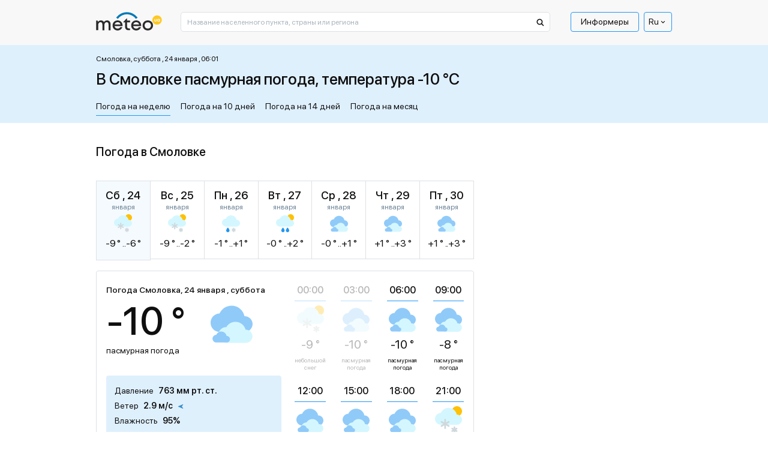

--- FILE ---
content_type: text/html; charset=UTF-8
request_url: https://meteo.ua/7735/smolovka
body_size: 35186
content:
<!DOCTYPE html>
<html lang="ru" id="document-loading">

<head>


    <meta charset="utf-8" />
    <title>Погода в Смоловке, прогноз погоды в Смоловке на сегодня и завтра - METEO.UA™. Смоловка - Житомирская обл. Коростышевский р-н</title>
    <meta name="description" content="☀️ Погода в Смоловке на неделю представлена сервисом METEO.UA™. ☀ Точный прогноз погоды в Смоловке на сегодня, завтра и 7 дней. Смоловка - Житомирская обл. Коростышевский р-н. ✅️ Давление ✅ Влажность ✅ Осадки" />

    <meta http-equiv="X-UA-Compatible" content="IE=edge" />
    <meta content="width=device-width, minimum-scale=1" name="viewport" />
    <meta name="format-detection" content="telephone=no" />

    <!-- -->

    <!-- Facebook SDK for JavaScript -->
    <meta property="og:url" content="https://meteo.ua/7735/smolovka" />
    <meta property="og:type" content="article" />
    <meta property="og:title" content="Погода в Смоловке, прогноз погоды в Смоловке на сегодня и завтра - METEO.UA™. Смоловка - Житомирская обл. Коростышевский р-н" />
    <meta property="og:description" content="☀️ Погода в Смоловке на неделю представлена сервисом METEO.UA™. ☀ Точный прогноз погоды в Смоловке на сегодня, завтра и 7 дней. Смоловка - Житомирская обл. Коростышевский р-н. ✅️ Давление ✅ Влажность ✅ Осадки" />
    <meta property="og:image" content="" />

    <link rel="shortcut icon" type="image/x-icon" href="/markup/img/favicon/favicon.ico" />
    <link rel="shortcut icon" type="image/vnd.microsoft.icon" href="/markup/img/favicon/favicon.ico?v=1.0" />
    <link rel="shortcut icon" type="image/png" sizes="16x16" href="/markup/img/favicon/favicon-16x16.png" />
    <link rel="shortcut icon" type="image/png" sizes="24x24" href="/markup/img/favicon/favicon-24x24.png" />
    <link rel="shortcut icon" type="image/png" sizes="32x32" href="/markup/img/favicon/favicon-32x32.png" />
    <link rel="shortcut icon" type="image/png" sizes="64x64" href="/markup/img/favicon/favicon-64x64.png" />
    <link rel="shortcut icon" type="image/png" sizes="96x96" href="/markup/img/favicon/favicon-96x96.png" />
    <link rel="preload" href="/markup/font/sfprodisplay/SFProDisplay-Regular.woff2" as="font" type="font/woff2" crossorigin="anonymous" />
    <link rel="preload" href="/markup/font/sfprodisplay/SFProDisplay-Medium.woff2" as="font" type="font/woff2" crossorigin="anonymous" />


    <meta name="msapplication-TileColor" content="#fff" />
    <link rel="apple-touch-icon" href="/markup/img/favicon/favicon.ico" />
    <link rel="apple-touch-icon" sizes="72x72" href="/markup/img/favicon/favicon-72x72.png" />

                    <style>.loader:after,.map-basic__area-wrap.map-loading:after,.map-general__area-wrap.map-loading:after{display:block;content:'';width:45px;height:45px;border-radius:50%;border:6px solid #000;border-color:#000 transparent #000 transparent;position:absolute;top:0;left:0;right:0;bottom:0;margin:auto;-webkit-animation:animation-loader 1.2s linear infinite;animation:animation-loader 1.2s linear infinite}@-webkit-keyframes animation-loader{0%{-webkit-transform:rotate(0);transform:rotate(0)}100%{-webkit-transform:rotate(360deg);transform:rotate(360deg)}}@keyframes animation-loader{0%{-webkit-transform:rotate(0);transform:rotate(0)}100%{-webkit-transform:rotate(360deg);transform:rotate(360deg)}}@font-face{font-family:'SF Pro Display';src:local("SF Pro Display Regular"),local("SFProDisplay-Regular"),url(/markup/font/sfprodisplay/SFProDisplay-Regular.woff2) format("woff2"),url(/markup/font/sfprodisplay/SFProDisplay-Regular.woff) format("woff"),url(/markup/font/sfprodisplay/SFProDisplay-Regular.ttf) format("truetype"),url(/markup/font/sfprodisplay/SFProDisplay-Regular.eot) format("embedded-opentype");font-weight:400;font-style:normal;font-display:swap}@font-face{font-family:'SF Pro Display';src:local("SF Pro Display Bold"),local("SFProDisplay-Bold"),url(/markup/font/sfprodisplay/SFProDisplay-Bold.woff2) format("woff2"),url(/markup/font/sfprodisplay/SFProDisplay-Bold.woff) format("woff"),url(/markup/font/sfprodisplay/SFProDisplay-Bold.ttf) format("truetype"),url(/markup/font/sfprodisplay/SFProDisplay-Bold.eot) format("embedded-opentype");font-weight:700;font-style:normal;font-display:swap}@font-face{font-family:'SF Pro Display';src:local("SF Pro Display Medium"),local("SFProDisplay-Medium"),url(/markup/font/sfprodisplay/SFProDisplay-Medium.woff2) format("woff2"),url(/markup/font/sfprodisplay/SFProDisplay-Medium.woff) format("woff"),url(/markup/font/sfprodisplay/SFProDisplay-Medium.ttf) format("truetype"),url(/markup/font/sfprodisplay/SFProDisplay-Medium.eot) format("embedded-opentype");font-weight:500;font-style:normal;font-display:swap}@font-face{font-family:'SF Pro Display';src:local("SF Pro Display Semibold"),local("SFProDisplay-Semibold"),url(/markup/font/sfprodisplay/SFProDisplay-Semibold.woff2) format("woff2"),url(/markup/font/sfprodisplay/SFProDisplay-Semibold.woff) format("woff"),url(/markup/font/sfprodisplay/SFProDisplay-Semibold.ttf) format("truetype"),url(/markup/font/sfprodisplay/SFProDisplay-Semibold.eot) format("embedded-opentype");font-weight:600;font-style:normal;font-display:swap}.banner-sidebar,.promo-1{visibility:hidden;opacity:1;-webkit-transition:opacity .5s ease,visibility 0s;transition:opacity .5s ease,visibility 0s}.is-mobile .banner-sidebar,.is-mobile .promo-1{-webkit-transition:opacity .5s ease 2.7s,visiblity 0s ease 2.7s;transition:opacity .5s ease 2.7s,visiblity 0s ease 2.7s}#document-loading .banner-sidebar,#document-loading .promo-1{visibility:hidden;opacity:0;-webkit-transition:none;transition:none}*,::after,::before{-webkit-box-sizing:border-box;box-sizing:border-box;outline:0}html{width:100%;height:100%;-webkit-text-size-adjust:100%;-webkit-tap-highlight-color:transparent}article,aside,figcaption,figure,footer,header,hgroup,main,nav,section{display:block}body{width:100%;min-width:320px;height:100%;margin:0;font-family:"SF Pro Display",sans-serif;font-size:16px;font-weight:400;font-style:normal;line-height:1.375;color:#0f0f10;text-align:left;background-color:#fff;-webkit-text-size-adjust:100%;-webkit-tap-highlight-color:transparent}[tabindex="-1"]:focus:not(:focus-visible){outline:0!important}hr{-webkit-box-sizing:content-box;box-sizing:content-box;height:0;overflow:visible}h1,h2,h3,h4,h5,h6{margin:0 0 20px 0}p{margin:0 0 20px 0}abbr[data-original-title],abbr[title]{text-decoration:underline;-webkit-text-decoration:underline dotted;text-decoration:underline dotted;cursor:help;border-bottom:0;-webkit-text-decoration-skip-ink:none;text-decoration-skip-ink:none}address{margin-bottom:1rem;font-style:normal;line-height:inherit}dl,ol,ul{margin:0 0 20px 20px;padding:0;list-style:disc}ol ol,ol ul,ul ol,ul ul{margin-bottom:0}dt{font-weight:700}dd{margin-bottom:.5rem;margin-left:0}blockquote{margin:0 0 1rem}b,strong{font-weight:700}small{font-size:80%}sub,sup{position:relative;font-size:75%;line-height:0;vertical-align:baseline}sub{bottom:-.25em}sup{top:-.5em}a{color:#2196f3;text-decoration:underline;background-color:transparent;text-underline-offset:4px}a:hover{color:#2196f3;text-decoration:none}a:not([href]):not([class]){color:inherit;text-decoration:none}a:not([href]):not([class]):hover{color:inherit;text-decoration:none}code,kbd,pre,samp{font-family:SFMono-Regular,Menlo,Monaco,Consolas,"Liberation Mono","Courier New",monospace;font-size:1em}pre{margin-top:0;margin-bottom:1rem;overflow:auto;-ms-overflow-style:scrollbar}figure{margin:0 0 1rem}img{vertical-align:middle;border-style:none;max-width:100%;height:auto;-o-object-fit:contain;object-fit:contain}svg{overflow:hidden;vertical-align:middle}table{border-collapse:collapse}caption{padding-top:.75rem;padding-bottom:.75rem;color:#6c757d;text-align:left;caption-side:bottom}th{text-align:inherit;text-align:-webkit-match-parent}label{display:inline-block}button{border-radius:0}button:focus{outline:1px dotted;outline:5px auto -webkit-focus-ring-color}button,input,optgroup,select,textarea{margin:0;font-family:inherit;font-size:inherit;line-height:inherit}button,input{overflow:visible}button,select{text-transform:none}[role=button]{cursor:pointer}select{word-wrap:normal}[type=button],[type=reset],[type=submit],button{-webkit-appearance:button}[type=button]:not(:disabled),[type=reset]:not(:disabled),[type=submit]:not(:disabled),button:not(:disabled){cursor:pointer}[type=button]::-moz-focus-inner,[type=reset]::-moz-focus-inner,[type=submit]::-moz-focus-inner,button::-moz-focus-inner{padding:0;border-style:none}input[type=checkbox],input[type=radio]{-webkit-box-sizing:border-box;box-sizing:border-box;padding:0}textarea{overflow:auto;resize:vertical}fieldset{min-width:0;padding:0;margin:0;border:0}legend{display:block;width:100%;max-width:100%;padding:0;margin-bottom:.5rem;font-size:1.5rem;line-height:inherit;color:inherit;white-space:normal}progress{vertical-align:baseline}[type=number]::-webkit-inner-spin-button,[type=number]::-webkit-outer-spin-button{height:auto}[type=search]{outline-offset:-2px;-webkit-appearance:none}[type=search]::-webkit-search-decoration{-webkit-appearance:none}::-webkit-file-upload-button{font:inherit;-webkit-appearance:button}output{display:inline-block}summary{display:list-item;cursor:pointer}template{display:none}[hidden]{display:none!important}.h1,.h2,.h3,.h4,.h5,.h6,h1,h2,h3,h4,h5,h6{font-style:normal;font-weight:500;color:#0f0f10;line-height:1.375;margin:0 0 20px 0;padding:0}.h1,h1{font-size:24px}.h2,h2{font-size:22px}.h3,h3{font-size:20px}.h4,h4{font-size:18px}.h5,h5{font-size:16px}.h6,h6{font-size:14px}hr{margin-top:1rem;margin-bottom:1rem;border:0;border-top:1px solid rgba(0,0,0,.1)}.btn{display:inline-block;font-family:"SF Pro Display",sans-serif;font-weight:400;line-height:1.2;color:#0f0f10;text-align:center;text-decoration:none;vertical-align:middle;cursor:pointer;-webkit-user-select:none;-moz-user-select:none;-ms-user-select:none;user-select:none;background-color:transparent;border:none;border-radius:4px}.btn:hover{color:#0f0f10;text-decoration:none}.btn-default{background-color:#2196f3;border:1px solid #2196f3;-webkit-box-shadow:0 25px 35px rgba(43,43,43,.1),0 20px 15px rgba(43,43,43,.03);box-shadow:0 25px 35px rgba(43,43,43,.1),0 20px 15px rgba(43,43,43,.03);border-radius:2px;position:relative;font-size:14px;line-height:1.4;color:#fff;text-align:center;padding:10px 15px;opacity:1;-webkit-transition:color .5s ease 0s,background-color .5s ease 0s,opacity .5s ease 0s;transition:color .5s ease 0s,background-color .5s ease 0s,opacity .5s ease 0s}.btn-default:hover{color:#2196f3;background-color:#fff}.btn-default[disabled]{cursor:default!important;color:#fff!important;background-color:#2196f3!important;opacity:.7!important}.btn-primary{padding:13px 20px;font-weight:500;font-size:16px;background-color:#ffc43a;border:1px solid #ffc43a;-webkit-transition:background-color .5s ease 0s;transition:background-color .5s ease 0s}.btn-primary.active,.btn-primary:hover{background-color:#fff}.btn-success{padding:12px 20px;font-weight:500;font-size:16px;background-color:#dff0fd;border:1px solid #dff0fd;-webkit-transition:background-color .5s ease 0s;transition:background-color .5s ease 0s}.btn-success.active,.btn-success:hover{background-color:#fff}.btn-secondary{font-size:14px;background-color:#2196f3;border:1px solid #2196f3;border-radius:1px;color:#fff;-webkit-box-shadow:0 10px 20px rgba(43,43,43,.1);box-shadow:0 10px 20px rgba(43,43,43,.1);white-space:nowrap;-webkit-transition:color .5s ease 0s,background-color .5s ease 0s;transition:color .5s ease 0s,background-color .5s ease 0s}.btn-secondary.active,.btn-secondary:hover{color:#2196f3;background-color:#fff}.btn-secondary.btn-back:after{display:inline-block;vertical-align:middle;content:'';width:0;height:0;border-style:solid;border-width:5px 5px 5px 0;border-color:transparent #fff transparent transparent;margin-left:5px;-webkit-transition:border-color .5s ease 0s;transition:border-color .5s ease 0s}.btn-secondary.btn-back.active:after,.btn-secondary.btn-back:hover:after{border-right-color:#2196f3}.btn-info{padding:12px 20px;font-weight:500;font-size:16px;background-color:#2196f3;border:1px solid #2196f3;color:#fff;-webkit-transition:color .5s ease 0s,background-color .5s ease 0s;transition:color .5s ease 0s,background-color .5s ease 0s}.btn-info.active,.btn-info:hover{color:#fff;background-color:#2196f3}.btn-more{font-weight:500;font-size:14px;text-decoration:underline;color:#2196f3;line-height:1.214;text-transform:uppercase}.btn-more.active,.btn-more:hover{color:#2196f3;text-decoration:none}.btn-add{background-color:#2196f3;border:1px solid #2196f3;-webkit-box-shadow:0 25px 35px rgba(43,43,43,.1),0 20px 15px rgba(43,43,43,.03);box-shadow:0 25px 35px rgba(43,43,43,.1),0 20px 15px rgba(43,43,43,.03);border-radius:2px;position:relative;font-size:14px;line-height:1.4;color:#fff;text-align:center;padding:10px 15px 9px 40px;-webkit-transition:color .5s ease 0s,background-color .5s ease 0s;transition:color .5s ease 0s,background-color .5s ease 0s}.btn-add:hover{color:#2196f3;background-color:#fff}.btn-add:hover .btn-add__icon{color:#fff;background-color:#2196f3}.btn-add__icon{display:-webkit-box;display:-ms-flexbox;display:flex;-webkit-box-align:center;-ms-flex-align:center;align-items:center;-webkit-box-pack:center;-ms-flex-pack:center;justify-content:center;width:26px;height:26px;background-color:#fff;color:#2196f3;font-size:16px;font-weight:500;-webkit-box-shadow:0 10px 20px rgba(43,43,43,.1),0 10px 5px rgba(43,43,43,.02);box-shadow:0 10px 20px rgba(43,43,43,.1),0 10px 5px rgba(43,43,43,.02);border-radius:50%;position:absolute;top:0;left:10px;bottom:0;margin-top:auto;margin-bottom:auto;-webkit-transition:color .5s ease 0s,background-color .5s ease 0s;transition:color .5s ease 0s,background-color .5s ease 0s}.btn-add.disabled{cursor:default!important;background-color:#2196f3!important;border:1px solid #2196f3!important;color:#fff!important;opacity:.7!important}.btn-add.disabled .btn-add__icon{color:#2196f3!important;background-color:#fff!important}.btn-share-fb{padding:3px 16px 5px;background:#1863b5;border-radius:2px;color:#fff;text-align:center;font-style:normal;font-weight:400;font-size:12px;text-transform:lowercase;line-height:1.214;position:relative;cursor:pointer;opacity:1;overflow:hidden;-webkit-transition:opacity .5s ease 0s;transition:opacity .5s ease 0s;display:-webkit-box;display:-ms-flexbox;display:flex;-webkit-box-align:center;-ms-flex-align:center;align-items:center;-webkit-box-pack:center;-ms-flex-pack:center;justify-content:center}.btn-share-fb:hover{opacity:.7}.btn-share-fb__icon{display:block;width:6px;height:12px;fill:#fff;margin-left:8px;z-index:0}.btn-share-fb__main{position:absolute!important;top:0;left:0;z-index:1}.btn-width-md{width:300px}.btn-2{font-size:16px;font-weight:500;background:#082ff2;border-color:#082ff2;padding:17px 20px;color:#fff;-webkit-transition:color .5s ease 0s,background-color .5s ease 0s;transition:color .5s ease 0s,background-color .5s ease 0s;border-radius:4px}.btn-2.active,.btn-2:hover{color:#fff;background-color:#2196f3}.btn-3{font-size:16px;font-weight:400;background:#1863b5;border-color:#1863b5;padding:17px 20px;color:#fff;-webkit-transition:color .5s ease 0s,background-color .5s ease 0s;transition:color .5s ease 0s,background-color .5s ease 0s;border-radius:4px}.btn-3.active,.btn-3:hover{color:#fff;background-color:#2196f3}.modal-open{overflow:hidden}.modal-open .modal{overflow-x:hidden;overflow-y:auto}.modal{position:fixed;top:0;left:0;z-index:1050;display:none;width:100%;height:100%;overflow:hidden;outline:0}.modal-dialog{position:relative;width:auto;margin:.5rem;pointer-events:none}.modal.fade .modal-dialog{-webkit-transition:-webkit-transform .3s ease-out;transition:-webkit-transform .3s ease-out;transition:transform .3s ease-out;transition:transform .3s ease-out,-webkit-transform .3s ease-out;-webkit-transform:translate(0,-50px);transform:translate(0,-50px)}.modal.show .modal-dialog{-webkit-transform:none;transform:none}.modal.modal-static .modal-dialog{-webkit-transform:scale(1.02);transform:scale(1.02)}.modal-dialog-scrollable{display:-webkit-box;display:-ms-flexbox;display:flex;max-height:calc(100% - 1rem)}.modal-dialog-scrollable .modal-content{max-height:calc(100vh - 1rem);overflow:hidden}.modal-dialog-scrollable .modal-footer,.modal-dialog-scrollable .modal-header{-ms-flex-negative:0;flex-shrink:0}.modal-dialog-scrollable .modal-body{overflow-y:auto}.modal-dialog-centered{display:-webkit-box;display:-ms-flexbox;display:flex;-webkit-box-align:center;-ms-flex-align:center;align-items:center;min-height:calc(100% - 1rem)}.modal-dialog-centered::before{display:block;height:calc(100vh - 1rem);height:-webkit-min-content;height:-moz-min-content;height:min-content;content:""}.modal-dialog-centered.modal-dialog-scrollable{-webkit-box-orient:vertical;-webkit-box-direction:normal;-ms-flex-direction:column;flex-direction:column;-webkit-box-pack:center;-ms-flex-pack:center;justify-content:center;height:100%}.modal-dialog-centered.modal-dialog-scrollable .modal-content{max-height:none}.modal-dialog-centered.modal-dialog-scrollable::before{content:none}.modal-content{position:relative;display:-webkit-box;display:-ms-flexbox;display:flex;-webkit-box-orient:vertical;-webkit-box-direction:normal;-ms-flex-direction:column;flex-direction:column;width:100%;pointer-events:auto;background-color:#fff;background-clip:padding-box;outline:0}.modal-backdrop{position:fixed;top:0;left:0;z-index:1040;width:100vw;height:100vh;background-color:#000}.modal-backdrop.fade{opacity:0}.modal-backdrop.show{opacity:.98}.modal-header{display:-webkit-box;display:-ms-flexbox;display:flex;-webkit-box-align:start;-ms-flex-align:start;align-items:flex-start;-webkit-box-pack:justify;-ms-flex-pack:justify;justify-content:space-between;padding:1rem 1rem;border-bottom:1px solid #dee2e6;border-top-left-radius:calc(.3rem - 1px);border-top-right-radius:calc(.3rem - 1px)}.modal-header .close{padding:1rem 1rem;margin:-1rem -1rem -1rem auto}.modal-title{margin-bottom:0;line-height:1.5}.modal-body{position:relative;-webkit-box-flex:1;-ms-flex:1 1 auto;flex:1 1 auto;padding:1rem}.modal-footer{display:-webkit-box;display:-ms-flexbox;display:flex;-ms-flex-wrap:wrap;flex-wrap:wrap;-webkit-box-align:center;-ms-flex-align:center;align-items:center;-webkit-box-pack:end;-ms-flex-pack:end;justify-content:flex-end;padding:.75rem;border-top:1px solid #dee2e6;border-bottom-right-radius:calc(.3rem - 1px);border-bottom-left-radius:calc(.3rem - 1px)}.modal-footer>*{margin:.25rem}.modal-scrollbar-measure{position:absolute;top:-9999px;width:50px;height:50px;overflow:scroll}.body-fixed{overflow:hidden}.wrap{display:-webkit-box;display:-ms-flexbox;display:flex;-webkit-box-orient:vertical;-webkit-box-direction:normal;-ms-flex-direction:column;flex-direction:column;min-height:100%}.middle{display:-webkit-box;display:-ms-flexbox;display:flex;-webkit-box-orient:vertical;-webkit-box-direction:normal;-ms-flex-direction:column;flex-direction:column;-webkit-box-flex:1;-ms-flex:1 0 auto;flex:1 0 auto}.center{width:100%;padding:0 15px;margin-left:auto;margin-right:auto}.center::after{display:block;clear:both;content:""}.case{max-width:630px}.hidden{display:none!important}.first_letter_uppercase:first-letter{text-transform:uppercase}.header{position:relative;z-index:10}.header__main .header__center{background-color:#f8f8f8}.header__logo-link{display:inline-block;vertical-align:top;text-decoration:none}.header__logo-link:hover{text-decoration:none}.header__logo-img{display:block}.header__control-right{-ms-flex-negative:0;flex-shrink:0;padding-top:10px;display:-webkit-box;display:-ms-flexbox;display:flex;-webkit-box-align:center;-ms-flex-align:center;align-items:center;-webkit-box-pack:start;-ms-flex-pack:start;justify-content:flex-start;margin-left:auto}.header__search{padding-top:10px;-webkit-box-flex:10;-ms-flex-positive:10;flex-grow:10}.header__search-main{width:100%}.header__menu-main{margin-left:15px}.menu-main__list{display:-webkit-box;display:-ms-flexbox;display:flex;-webkit-box-align:center;-ms-flex-align:center;align-items:center;-webkit-box-pack:start;-ms-flex-pack:start;justify-content:flex-start;margin:0 5px 0 0;padding:0;list-style:none}.menu-main__list:last-child{margin-right:0}.menu-main__item{padding:0;position:relative}.menu-main__item:last-child{margin-right:0}.menu-main__item.sub .menu-main__link{padding-right:17px}.menu-main__item.sub .menu-main__link:after{display:block;content:'';width:0;height:0;border-style:solid;border-width:5px 5px 0 5px;border-color:#0f0f10 transparent transparent transparent;position:absolute;top:12px;right:4px;-webkit-transition:border-color .5s ease 0s;transition:border-color .5s ease 0s}.menu-main__link{display:block;line-height:1;color:#0f0f10;border:1px solid transparent;border-radius:2px;padding:8px 16px 9px;text-decoration:none;position:relative;-webkit-transition:color .5s ease 0s,border-color .5s ease 0s;transition:color .5s ease 0s,border-color .5s ease 0s}.menu-main__item:hover>.menu-main__link,.menu-main__link.active,.menu-main__link:hover{color:#2196f3;text-decoration:underline}.menu-main__item:hover>.menu-main__link:after,.menu-main__link.active:after,.menu-main__link:hover:after{border-top-color:#2196f3}.menu-main__link_special{color:#0f0f10;border-color:#2196f3;text-decoration:none;border-radius:4px;-webkit-transition:color .5s ease 0s,background-color .5s ease 0s,border-color .5s ease 0s;transition:color .5s ease 0s,background-color .5s ease 0s,border-color .5s ease 0s}.menu-main__item:hover>.menu-main__link_special,.menu-main__link_special.active,.menu-main__link_special:hover{text-decoration:none;color:#fff;border-color:#2196f3;background-color:#2196f3}.menu-main__dropdown{width:196px;position:absolute;top:100%;left:-999999px;z-index:-1;visibility:hidden;opacity:0;-webkit-transform:translate(0,5px);transform:translate(0,5px);-webkit-transition:opacity .5s ease 0s,left 0s ease .5s,visibility 0s ease .5s,z-index 0s ease .5s,-webkit-transform .5s ease 0s;transition:opacity .5s ease 0s,left 0s ease .5s,visibility 0s ease .5s,z-index 0s ease .5s,-webkit-transform .5s ease 0s;transition:opacity .5s ease 0s,transform .5s ease 0s,left 0s ease .5s,visibility 0s ease .5s,z-index 0s ease .5s;transition:opacity .5s ease 0s,transform .5s ease 0s,left 0s ease .5s,visibility 0s ease .5s,z-index 0s ease .5s,-webkit-transform .5s ease 0s}.menu-main__item:hover .menu-main__dropdown{left:0;visibility:visible;opacity:1;z-index:999;-webkit-transform:translate(0,0);transform:translate(0,0);-webkit-transition:opacity .5s ease 0s,left 0s ease 0s,visibility 0s ease 0s,z-index 0s ease 0s,-webkit-transform .5s ease 0s;transition:opacity .5s ease 0s,left 0s ease 0s,visibility 0s ease 0s,z-index 0s ease 0s,-webkit-transform .5s ease 0s;transition:opacity .5s ease 0s,transform .5s ease 0s,left 0s ease 0s,visibility 0s ease 0s,z-index 0s ease 0s;transition:opacity .5s ease 0s,transform .5s ease 0s,left 0s ease 0s,visibility 0s ease 0s,z-index 0s ease 0s,-webkit-transform .5s ease 0s}.menu-main__sublist{background-color:#fff;border:1px solid #2196f3;-webkit-box-shadow:0 25px 35px rgba(43,43,43,.1),0 20px 15px rgba(43,43,43,.03);box-shadow:0 25px 35px rgba(43,43,43,.1),0 20px 15px rgba(43,43,43,.03);border-radius:5px;list-style:none;margin:1px 0 0 0}.menu-main__subitem{margin:0;padding:0}.menu-main__subitem:after{display:block;content:'';height:1px;margin:0 8px;background-color:#2196f3}.menu-main__subitem:first-child .menu-main__sublink{padding-top:14px;border-top-left-radius:3px;border-top-right-radius:3px}.menu-main__subitem:first-child .menu-main__sublink:after{top:0}.menu-main__subitem:last-child:after{display:none}.menu-main__subitem:last-child .menu-main__sublink{padding-bottom:14px;border-bottom-left-radius:3px;border-bottom-right-radius:3px}.menu-main__subitem:last-child .menu-main__sublink:after{bottom:0}.menu-main__sublink{display:block;text-decoration:none;font-style:normal;font-weight:400;line-height:1.375;color:#0f0f10;padding:6px 8px;position:relative;z-index:1;-webkit-transition:color .5s ease 0s;transition:color .5s ease 0s}.menu-main__sublink:after{display:block;content:'';background-color:#2196f3;position:absolute;top:-1px;left:0;right:0;bottom:-1px;z-index:-1;opacity:0;-webkit-transition:opacity .5s ease 0s;transition:opacity .5s ease 0s}.menu-main__sublink.active,.menu-main__sublink:hover{text-decoration:none;color:#fff}.menu-main__sublink.active:after,.menu-main__sublink:hover:after{opacity:1}.menu-lang__list{list-style:none;margin:0;padding:0}.menu-lang__item{line-height:1}.menu-lang__link{font-weight:500;font-size:16px;color:#0f0f10;text-decoration:none;-webkit-transition:color .5s ease 0s;transition:color .5s ease 0s}.is-desktop .menu-lang__link:hover,.menu-lang__link.active{color:#2196f3}.language-currency{position:relative;z-index:100}.language-currency ul{padding:0;list-style:none;position:absolute;left:50%;top:100%;border:1px solid #2196f3;border-radius:4px;width:100%;margin:0 0 0;opacity:0;pointer-events:none;background:#fff;color:#0f0f10;z-index:10000;-webkit-transform:translate(-50%,1rem);transform:translate(-50%,1rem);-webkit-transition:opacity .5s ease,-webkit-transform .5s ease;transition:opacity .5s ease,-webkit-transform .5s ease;transition:transform .5s ease,opacity .5s ease;transition:transform .5s ease,opacity .5s ease,-webkit-transform .5s ease}.language-currency li{padding:5px 0}.language-currency a{display:inline-block;border-bottom:1px solid;margin:0 6px;-webkit-transition:border-bottom-color .6s ease;transition:border-bottom-color .6s ease;text-decoration:none;color:#0f0f10}.language-currency a:hover{border-bottom-color:transparent}.language-currency:hover ul{opacity:1;-webkit-transform:translate(-50%,0);transform:translate(-50%,0);pointer-events:auto}.language-currency .curent{display:none}.current-language{font-weight:400;display:-webkit-box;display:-ms-flexbox;display:flex;font-size:14px;color:#0f0f10;cursor:pointer;-webkit-box-align:center;-ms-flex-align:center;align-items:center;padding:6px 7px;border-radius:4px;position:relative;border:1px solid #2196f3}.current-language i{font-size:43%;margin-left:1rem}.search-main{position:relative}.search-main__field{display:block;width:100%;background-color:#fff;font-family:"SF Pro Display",sans-serif;font-style:normal;font-weight:400;font-size:12px;line-height:1;color:#0f0f10;outline:0}.search-main__field::-webkit-input-placeholder{color:#a9b4bd;opacity:1}.search-main__field::-moz-placeholder{color:#a9b4bd;opacity:1}.search-main__field:-moz-placeholder{color:#a9b4bd;opacity:1}.search-main__field:-ms-input-placeholder{color:#a9b4bd;opacity:1}.search-main__field:focus::-webkit-input-placeholder{opacity:0}.search-main__field:focus::-moz-placeholder{opacity:0}.search-main__field:focus:-moz-placeholder{opacity:0}.search-main__field:focus:-ms-input-placeholder{opacity:0}.search-main__btn{display:block;text-decoration:none!important;cursor:pointer;position:absolute;z-index:1}.is-desktop .search-main__btn:hover .search-main__btn-icon{fill:#2196f3}.search-main__btn-icon{display:block;fill:#0f0f10;top:10px;left:13px;position:absolute;-webkit-transition:fill .5s ease 0s;transition:fill .5s ease 0s}.search-main__label{width:0;height:0;overflow:hidden;opacity:0;position:absolute;z-index:-1}.layout-up__center{padding-top:30px}.map-general{margin-bottom:30px}.map-general__wrap{position:relative}.map-general__area{max-width:960px}.map-general__area-wrap{width:100%;height:0;overflow:hidden;position:relative}.map-general__area-wrap svg{display:block;width:100%;height:100%;position:absolute;top:0;left:0}.map-general__info{width:200px;position:absolute;left:0;bottom:0;z-index:1}.map-general__info-main{display:-webkit-box;display:-ms-flexbox;display:flex;-webkit-box-align:start;-ms-flex-align:start;align-items:flex-start;-webkit-box-pack:start;-ms-flex-pack:start;justify-content:flex-start;margin-bottom:10px}.map-general__info-main:last-child{margin-bottom:0}.map-general__info-left{margin-right:2px}.map-general__info-icon{display:block;width:26px;height:26px}.map-general__info-caption{font-style:normal;font-weight:400;font-size:12px;line-height:1.166}.map-general__info-region{line-height:1.166}.map-general__info-region-link{font-style:normal;font-weight:400;font-size:12px;color:#2196f3;text-decoration:none}.map-general__info-region-link:hover{color:#2196f3;text-decoration:underline}.map-general__area-wrap.map-loading{position:relative}.map-general-bg{fill:#fff;stroke:#dde1e5;-webkit-filter:drop-shadow(2px 2px 1px rgba(43, 43, 43, 0));filter:drop-shadow(2px 2px 1px rgba(43, 43, 43, 0));-webkit-transition:-webkit-filter .5s ease 0s;transition:-webkit-filter .5s ease 0s;transition:filter .5s ease 0s;transition:filter .5s ease 0s,-webkit-filter .5s ease 0s}.map-general-region{cursor:pointer;text-decoration:none}.map-general-region.hover,.map-general-region:hover{text-decoration:none}.map-general-region.hover .map-general-path,.map-general-region:hover .map-general-path{fill:#dff0fd}.map-general-city{cursor:pointer;text-decoration:none}.map-general-city.hover,.map-general-city:hover{text-decoration:none}.map-general-city.hover .map-general-bg,.map-general-city:hover .map-general-bg{-webkit-filter:drop-shadow(2px 2px 1px rgba(43, 43, 43, .1));filter:drop-shadow(2px 2px 1px rgba(43, 43, 43, .1))}.map-general-title{font-family:"SF Pro Display",sans-serif;font-size:12px;color:#0f0f10}.map-general-degree{font-family:"SF Pro Display",sans-serif;font-size:12px;fill:#1863b5}.map-general-path{fill:#fff;stroke:#e0e0e0;stroke-linecap:round;stroke-linejoin:round;-webkit-transition:fill .5s ease 0s;transition:fill .5s ease 0s}.map-basic{margin-bottom:30px}.map-basic__wrap{position:relative}.map-basic__area{max-width:631px}.map-basic__area-wrap{width:100%;height:0;overflow:hidden;position:relative}.map-basic__area-wrap svg{display:block;width:100%;height:100%;position:absolute;top:0;left:0}.map-basic__info{width:200px;position:absolute;left:0;bottom:0;z-index:1}.map-basic__info-main{display:-webkit-box;display:-ms-flexbox;display:flex;-webkit-box-align:start;-ms-flex-align:start;align-items:flex-start;-webkit-box-pack:start;-ms-flex-pack:start;justify-content:flex-start;margin-bottom:10px}.map-basic__info-main:last-child{margin-bottom:0}.map-basic__info-left{margin-right:2px}.map-basic__info-icon{display:block;width:26px;height:26px}.map-basic__info-caption{font-style:normal;font-weight:400;font-size:12px;line-height:1.166}.map-basic__info-region{line-height:1.166}.map-basic__info-region-link{font-style:normal;font-weight:400;font-size:12px;color:#2196f3;text-decoration:none}.map-basic__info-region-link:hover{color:#2196f3;text-decoration:underline}.map-basic__area-wrap.map-loading{position:relative}.map-basic-bg{fill:#fff;stroke:#dde1e5;-webkit-filter:drop-shadow(2px 2px 1px rgba(43, 43, 43, 0));filter:drop-shadow(2px 2px 1px rgba(43, 43, 43, 0));-webkit-transition:-webkit-filter .5s ease 0s;transition:-webkit-filter .5s ease 0s;transition:filter .5s ease 0s;transition:filter .5s ease 0s,-webkit-filter .5s ease 0s}.map-basic-region{cursor:pointer;text-decoration:none}.map-basic-region.hover,.map-basic-region:hover{text-decoration:none}.map-basic-region.hover .map-basic-path,.map-basic-region:hover .map-basic-path{fill:#dff0fd}.map-basic-city{cursor:pointer;text-decoration:none}.map-basic-city.hover,.map-basic-city:hover{text-decoration:none}.map-basic-city.hover .map-basic-bg,.map-basic-city:hover .map-basic-bg{-webkit-filter:drop-shadow(2px 2px 1px rgba(43, 43, 43, .1));filter:drop-shadow(2px 2px 1px rgba(43, 43, 43, .1))}.map-basic-title{font-family:"SF Pro Display",sans-serif;font-size:12px;color:#0f0f10}.map-basic-degree{font-family:"SF Pro Display",sans-serif;font-size:12px;fill:#1863b5}.map-basic-path{fill:#fff;stroke:#e0e0e0;stroke-linecap:round;stroke-linejoin:round;-webkit-transition:fill .5s ease 0s;transition:fill .5s ease 0s}.layout-main_bottom{margin-top:50px}.banner-up{min-height:90px}.banner-up__img{display:block;width:100%}.banner-sidebar{min-height:600px;margin-bottom:30px}.banner-sidebar__img{display:block;width:100%}.banner-inner{margin-bottom:30px}.banner-inner__img{display:block;width:100%}.banner-inner_t-1{min-height:300px}.banner-inner_t-2{min-height:333px}.banner-inner_t-3{min-height:255px}.banner-extra{display:block;margin-bottom:30px}.banner-extra__img{display:block;width:100%}.banner-extra_h1{min-height:278px}.banner-extra_h1 .banner-extra__img{height:278px;-o-object-fit:contain;object-fit:contain}.banner-info{width:100%}.banner-info__img{display:block;width:100%}.banner-blue{text-align:center;border-bottom:1px solid rgba(255,255,255,.8);border-top:1px solid rgba(255,255,255,.8);margin:9px 20px 30px;padding:24px 0}.menu-info{overflow-x:auto;overflow-y:hidden;margin-top:21px}.menu-info__list{list-style:none;margin:0;padding:0;font-size:0;line-height:0;white-space:nowrap}.menu-info__item{display:inline-block;vertical-align:top;margin-right:10px}.menu-info__item:last-child{margin-right:0}.menu-info__link{display:block;text-decoration:none;border-bottom:1px solid transparent;font-style:normal;font-size:14px;white-space:nowrap;line-height:1;padding-bottom:8px;text-align:center;color:#0f0f10;-webkit-transition:color .5s ease 0s,background-color .5s ease 0s,border-color .5s ease 0s;transition:color .5s ease 0s,background-color .5s ease 0s,border-color .5s ease 0s}.menu-info__link.active,.menu-info__link:hover{color:#0f0f10;border-bottom-color:#2196f3;text-decoration:none}.tabs-parameters-wrapper{margin:30px 0 24px}.tabs-link{padding-bottom:10px;margin:0 0 10px;white-space:nowrap;overflow:auto;display:-webkit-box;display:-ms-flexbox;display:flex}.tabs-link__item{margin-right:3px;color:#2b2b2b;height:34px;padding:2px 12px;background:#f5fafe;border-radius:4px;font-weight:500;font-size:16px;display:-webkit-inline-box;display:-ms-inline-flexbox;display:inline-flex;-webkit-box-align:center;-ms-flex-align:center;align-items:center;-webkit-box-pack:center;-ms-flex-pack:center;justify-content:center;text-decoration:none;-webkit-transition:color .5s ease,background .5s ease;transition:color .5s ease,background .5s ease;-webkit-box-flex:1;-ms-flex:1 1 100%;flex:1 1 100%}.tabs-link__item.active{pointer-events:none}.tabs-link__item.active,.tabs-link__item:hover{color:#fff;background:#2196f3}.tabs-parameters__item iframe{width:100%;overflow:hidden}.tabs-parameters>.tab-pane.active{height:auto;overflow:visible}.weatherParameters_main .tabs-parameters-wrapper{margin-top:0}.weather-list__wrap{background-color:#fff;border:1px solid #dde1e5;-webkit-box-shadow:0 25px 35px rgba(43,43,43,.1),0 20px 15px rgba(43,43,43,.03);box-shadow:0 25px 35px rgba(43,43,43,.1),0 20px 15px rgba(43,43,43,.03);padding:20px 20px 30px 20px}.weather-list__item{border-bottom:1px solid #dde1e5}.weather-list__main{display:-webkit-box;display:-ms-flexbox;display:flex;-webkit-box-align:center;-ms-flex-align:center;align-items:center;-webkit-box-pack:start;-ms-flex-pack:start;justify-content:flex-start;color:#0f0f10;text-decoration:none;padding:10px 0}.weather-list__main:hover{color:#0f0f10;text-decoration:none}.weather-list__name{font-style:normal;font-weight:400;font-size:16px;line-height:1.428;color:#0f0f10;-webkit-box-flex:1;-ms-flex:1;flex:1}.weather-list__data{display:-webkit-box;display:-ms-flexbox;display:flex;-webkit-box-align:center;-ms-flex-align:center;align-items:center;-webkit-box-pack:justify;-ms-flex-pack:justify;justify-content:space-between;-webkit-box-flex:0;-ms-flex:0 0 80px;flex:0 0 80px}.weather-list__icon{display:block;width:20px;height:20px}.weather-list__degree{font-style:normal;font-weight:400;font-size:16px;line-height:1;white-space:nowrap}.weather-list__more{padding-top:25px;text-align:center}.weather-list__more .btn{min-width:200px}.weather-regions-list{margin:36px 0 65px}.weather-regions-list .title-main{margin-bottom:11px}.weather-regions-list__wrap{border-bottom:1px solid #c4c4c4}.weather-regions-list__name{font-size:16px;font-style:normal;font-weight:400;line-height:1.428;-webkit-box-flex:1;-ms-flex:1 0 0px;flex:1 0 0}.weather-regions-list__media{-webkit-box-flex:0;-ms-flex:0 0 40px;flex:0 0 40px;padding:0 10px}.weather-regions-list__main{padding:9px 0 10px;display:-webkit-box;display:-ms-flexbox;display:flex;-webkit-box-align:center;-ms-flex-align:center;align-items:center;-webkit-box-pack:justify;-ms-flex-pack:justify;justify-content:space-between;text-decoration:none;color:#2b2b2b;-webkit-transition:color .5s ease 0s;transition:color .5s ease 0s}.weather-regions-list__more{display:none}.page-header-info{background-color:#dff0fd;padding:15px 0 12px}.page-header-info_bottom-offset{margin-bottom:24px}.page-header-info__details{font-size:12px;margin-bottom:8px}.page-header-info__details_bottom-offset{margin-bottom:24px}.page-header-info__title{font-size:26px;margin-bottom:0;font-weight:500}.page-header-info__title_sm{font-size:20px;line-height:120%}.language-btns{margin:0 -12px;width:calc(100% + 24px);-webkit-box-pack:center;-ms-flex-pack:center;justify-content:center;display:-webkit-box;display:-ms-flexbox;display:flex;-webkit-box-align:center;-ms-flex-align:center;align-items:center}.language-btns .btn{margin:0 12px;max-width:calc(50% - 24px);padding-left:15px;padding-right:15px;padding:11px 39px;font-size:16px;font-weight:500;-webkit-box-shadow:none;box-shadow:none;border-radius:4px}.modal-top{width:100%;text-align:center}.modal-logo{margin-bottom:25px}.modal-title{font-weight:500;font-size:45px;line-height:54px}.modal{position:fixed;top:0;left:0;z-index:1050;display:none;width:100%;height:100%;overflow:hidden;outline:0}.modal-open .modal{overflow-x:hidden;overflow-y:auto}.modal-backdrop{position:fixed;top:0;left:0;z-index:1040;width:100vw;height:100vh;background-color:#000}.modal-backdrop.show{opacity:.98}.modal-custom .modal-content{padding:44px 30px 48px}.modal-custom .modal-header{border-bottom:0}.modal-custom .modal-footer{border-top:0;padding-top:9px}.modal-custom .modal-header{padding-left:0;padding-right:0}#choiceLanguage .modal-dialog{z-index:1041}.info-tiles__main{display:-webkit-box;display:-ms-flexbox;display:flex}.info-tiles__list{display:-webkit-box;display:-ms-flexbox;display:flex;-ms-flex-wrap:wrap;flex-wrap:wrap;margin:0 -10px -20px}.info-tiles__list_full{display:none}.info-tiles__list_full.active{display:-webkit-box;display:-ms-flexbox;display:flex}.info-tiles__col{-ms-flex-negative:0;flex-shrink:0;display:-webkit-box;display:-ms-flexbox;display:flex;padding:0 10px 20px}.info-tiles__more{position:relative}.info-tiles__more-check{position:absolute;left:0;top:0;right:0;height:40px;opacity:0;z-index:0}.info-tiles__more-check:checked~.info-tiles__more-button{display:none}.info-tiles__more-check:checked~.info-tiles__list_full{display:-webkit-box;display:-ms-flexbox;display:flex}.info-tiles__more-button{width:100%;display:-webkit-box;display:-ms-flexbox;display:flex;-webkit-box-align:center;-ms-flex-align:center;align-items:center;-webkit-box-pack:center;-ms-flex-pack:center;justify-content:center;padding:0;outline:0 none;font-size:16px;line-height:1.2;font-weight:500;color:#2b2b2b;background:#f5fafe;border:1px solid #d4ecff;border-radius:28px;-webkit-user-select:none;-moz-user-select:none;-ms-user-select:none;user-select:none;cursor:pointer;position:relative;z-index:1;-webkit-transition:.2s color ease-in-out,.2s background ease-in-out,.2s border-color ease-in-out;transition:.2s color ease-in-out,.2s background ease-in-out,.2s border-color ease-in-out}.info-tiles__more-button:focus{outline:0 none}.info-tiles__more-button:active,.info-tiles__more-button:hover{color:#2b2b2b;background:#d4ecff;border-color:#d4ecff}.info-tiles__more-button:active .info-tiles__more-dot,.info-tiles__more-button:hover .info-tiles__more-dot{background-color:#2196f3}.info-tiles__more-button.loading .info-tiles__more-label{display:none}.info-tiles__more-button.loading .info-tiles__more-loading{display:-webkit-box;display:-ms-flexbox;display:flex}.info-tiles__more-button.loading .info-tiles__more-dot{-webkit-animation-play-state:running;animation-play-state:running}.info-tiles__more-loading{display:none;pointer-events:none;-webkit-transform:translateY(-5px);transform:translateY(-5px)}.info-tiles__more-label{pointer-events:none}.info-tiles__more-dot{-ms-flex-negative:0;flex-shrink:0;margin:0 4px;width:8px;height:8px;border-radius:50%;background-color:#dde1e5;-webkit-transition:.2s background-color ease-in-out;transition:.2s background-color ease-in-out;-webkit-animation:load 1s ease-in-out infinite;animation:load 1s ease-in-out infinite;-webkit-animation-play-state:paused;animation-play-state:paused}.info-tiles__more-dot:nth-child(2){-webkit-animation-delay:.2s;animation-delay:.2s}.info-tiles__more-dot:nth-child(3){-webkit-animation-delay:.4s;animation-delay:.4s}.info-tiles__more-dot:nth-child(4){-webkit-animation-delay:.6s;animation-delay:.6s}.info-tiles__more-dot:nth-child(5){-webkit-animation-delay:.8s;animation-delay:.8s}@-webkit-keyframes load{50%{-webkit-transform:translateY(10px);transform:translateY(10px)}}@keyframes load{50%{-webkit-transform:translateY(10px);transform:translateY(10px)}}.info-tile{-ms-flex-negative:0;flex-shrink:0;width:100%;padding:16px;display:-webkit-box;display:-ms-flexbox;display:flex;-webkit-box-orient:vertical;-webkit-box-direction:normal;-ms-flex-direction:column;flex-direction:column;border-radius:8px;border:1px solid #dde1e5;text-decoration:none;color:#153456;text-align:center;-webkit-transition:.2s border-color ease-in-out,.2s -webkit-box-shadow ease-in-out;transition:.2s border-color ease-in-out,.2s -webkit-box-shadow ease-in-out;transition:.2s border-color ease-in-out,.2s box-shadow ease-in-out;transition:.2s border-color ease-in-out,.2s box-shadow ease-in-out,.2s -webkit-box-shadow ease-in-out}.info-tile:hover{color:#153456;border-color:#2196f3;-webkit-box-shadow:0 20px 60px rgba(33,150,243,.06);box-shadow:0 20px 60px rgba(33,150,243,.06)}.info-tile:hover .info-tile__city{color:#1863b5;text-decoration:underline}.info-tile__city{font-size:14px;line-height:1.1;font-weight:500;margin-bottom:8px;-webkit-transition:.2s color ease-in-out;transition:.2s color ease-in-out}.info-tile__icon{margin:0 auto 8px;width:32px;height:32px}.info-tile__degree{margin-bottom:8px;font-size:14px;line-height:1.2;font-weight:600;color:#0f0f10}.info-tile__label{margin-bottom:8px;font-size:12px;line-height:1.2;color:#153456}.info-tile__value{font-size:12px;line-height:1.2;color:#a9b4bd}.info-weather-widget{-ms-flex-negative:0;flex-shrink:0;width:100%;border-radius:8px;border:1px solid #dde1e5}.info-weather-widget__head{margin-bottom:8px}.info-weather-widget__title{margin-bottom:4px;font-size:18px;line-height:1.1;font-weight:500}.info-weather-widget__text{font-size:12px;line-height:1.2}.info-weather-widget__frame-wrap{display:-webkit-box;display:-ms-flexbox;display:flex;margin-bottom:8px}.info-weather-widget__frame-icon{-ms-flex-negative:0;flex-shrink:0;width:70px;height:70px;margin-right:10px}.info-weather-widget__frame-value{-webkit-box-flex:1;-ms-flex-positive:1;flex-grow:1;-ms-flex-negative:1;flex-shrink:1;font-size:64px;line-height:1;text-align:right}.info-weather-widget__frame-label{font-size:12px;line-height:1.2}.info-weather-widget__nav-label{margin-bottom:8px;font-size:16px;line-height:1.1;font-weight:500}.info-weather-widget__nav-list{display:-webkit-box;display:-ms-flexbox;display:flex;-ms-flex-wrap:wrap;flex-wrap:wrap;gap:4px}.info-weather-widget__nav-link{-webkit-box-flex:1;-ms-flex-positive:1;flex-grow:1;-ms-flex-negative:1;flex-shrink:1;font-size:14px;line-height:1.2;white-space:nowrap;color:#fff;text-align:center;text-decoration:none;background-color:#2196f3;border-radius:4px;-webkit-transition:.2s background-color ease-in-out,.2s color ease-in-out;transition:.2s background-color ease-in-out,.2s color ease-in-out}.info-weather-widget__nav-link:active,.info-weather-widget__nav-link:hover{color:#0f0f10;background-color:#ffc43a}.info-weather-widget__list{font-size:14px;line-height:1.2;color:#0f0f10;padding:12px 16px;border-radius:4px;background-color:#dff0fd}.info-weather-widget__list-row{padding-bottom:3px;margin-bottom:8px;display:-webkit-box;display:-ms-flexbox;display:flex;-webkit-box-pack:justify;-ms-flex-pack:justify;justify-content:space-between;border-bottom:1px solid #f5fafe}.info-weather-widget__list-row:last-child{margin-bottom:0}.info-weather-widget__list-label{-webkit-box-flex:1;-ms-flex-positive:1;flex-grow:1;-ms-flex-negative:1;flex-shrink:1}.info-weather-widget__list-value{-ms-flex-negative:0;flex-shrink:0;margin-left:5px;max-width:60%;font-weight:600}@media (min-width:576px){.modal-dialog{max-width:500px;margin:1.75rem auto}.modal-dialog-scrollable{max-height:calc(100% - 3.5rem)}.modal-dialog-scrollable .modal-content{max-height:calc(100vh - 3.5rem)}.modal-dialog-centered{min-height:calc(100% - 3.5rem)}.modal-dialog-centered::before{height:calc(100vh - 3.5rem);height:-webkit-min-content;height:-moz-min-content;height:min-content}.modal-sm{max-width:300px}.modal-custom .modal-dialog{max-width:567px}}@media (min-width:670px){.info-tiles__main-content{-webkit-box-flex:1;-ms-flex-positive:1;flex-grow:1;-ms-flex-negative:1;flex-shrink:1;padding:0 10px}.info-tiles__main-aside{-ms-flex-negative:0;flex-shrink:0;padding:0 10px;display:-webkit-box;display:-ms-flexbox;display:flex}.info-tiles__more{margin-top:32px}}@media (min-width:671px){.btn-secondary{padding:12px 20px}.device-xs{display:none}.only-mobile{overflow:hidden!important;height:0!important;min-height:0!important}.mob-show{display:none!important}.banner-mobile{display:none!important}.header__main{background-color:#f8f8f8}.header__main .header__center{position:relative;z-index:2}.header__wrap{display:-webkit-box;display:-ms-flexbox;display:flex;-webkit-box-align:start;-ms-flex-align:start;align-items:flex-start;-webkit-box-pack:start;-ms-flex-pack:start;justify-content:flex-start;padding:10px 0}.header__logo-img{width:110px;height:33px}.header__search{display:-webkit-box;display:-ms-flexbox;display:flex;-webkit-box-align:center;-ms-flex-align:center;align-items:center;-webkit-box-pack:start;-ms-flex-pack:start;justify-content:flex-start}.header__search-main{margin-right:10px}.menu-lang__list{display:-webkit-box;display:-ms-flexbox;display:flex;-webkit-box-align:center;-ms-flex-align:center;align-items:center;-webkit-box-pack:start;-ms-flex-pack:start;justify-content:flex-start}.menu-lang__item{position:relative;margin:0 7px 0 0;padding:0 8px 0 0}.menu-lang__item:after{display:block;content:'';width:1px;height:14px;background-color:#2b2b2b;position:absolute;top:0;right:0}.menu-lang__item:last-child{margin-right:0;padding-right:0}.menu-lang__item:last-child:after{display:none}.is-desktop .menu-lang__link:hover,.menu-lang__link.active{text-decoration:underline}.search-main__field{height:33px;border:1px solid #dde1e5;border-radius:5px;padding:0 37px 0 10px}.search-main__btn{width:37px;height:100%;border-radius:5px;top:0;right:0}.search-main__btn-open{display:none}.layout-up__center{background-color:#fff;position:relative;z-index:2}.map-general__device-sm{display:none}.layout-general__wrap{padding:30px 0 60px 0}.map-basic__device-sm{display:none}.banner-extra{display:none}.banner-bg{width:100%;height:100%;position:fixed;top:0;left:0;z-index:1}.menu-info__item{margin-right:17px}.weather-regions-list__list{-webkit-columns:2;-moz-columns:2;columns:2;-webkit-column-gap:32px;-moz-column-gap:32px;column-gap:32px}.weather-regions-list__item{-webkit-column-break-inside:avoid;-moz-column-break-inside:avoid;break-inside:avoid;width:100%;display:inline-block}.info-tiles__main{margin:0 -10px 20px}}@media (min-width:768px){.device-sm{display:none}}@media (min-width:991px){.info-tiles__main-aside{width:33.333333%}.info-tiles__list_short .info-tiles__col{width:25%}.info-tiles__list_full .info-tiles__col{width:16.666666%}.info-tiles__more-button{height:56px}.info-tile{min-height:192px}.info-weather-widget{padding:24px}.info-weather-widget__frame{margin-bottom:24px}.info-weather-widget__nav{margin-bottom:24px}.info-weather-widget__nav-link{padding:6px 8px}}@media (min-width:992px){.modal-lg,.modal-xl{max-width:800px}.center{max-width:990px}.device-md{display:none}.header__main{height:75px}.header__wrap{min-height:73px}.header__logo{margin-right:31px;padding-top:9px}.header__menu-main{margin-left:24px}.header__menu-lang{margin:0 0 0 8px}.menu-main__item{margin:0 10px 0 0}.menu-main__link{font-size:14px}.menu-main__sublink{font-size:16px}.add-favourites{display:-webkit-box;display:-ms-flexbox;display:flex;-webkit-box-align:center;-ms-flex-align:center;align-items:center;-webkit-box-pack:start;-ms-flex-pack:start;justify-content:flex-start;-webkit-box-orient:horizontal;-webkit-box-direction:normal;-ms-flex-direction:row;flex-direction:row;background-color:#fff;min-height:91px;border:1px solid #dde1e5;-webkit-box-shadow:0 15px 25px rgba(196,196,196,.15),0 15px 10px rgba(196,196,196,.02);box-shadow:0 15px 25px rgba(196,196,196,.15),0 15px 10px rgba(196,196,196,.02);border-radius:5px;padding:14px 18px;cursor:pointer;-webkit-user-select:none;-moz-user-select:none;-ms-user-select:none;user-select:none;-webkit-transition:border-color .5s ease 0s;transition:border-color .5s ease 0s}.add-favourites:hover{border-color:#2196f3}.add-favourites__decor{display:-webkit-box;display:-ms-flexbox;display:flex;-webkit-box-align:center;-ms-flex-align:center;align-items:center;-webkit-box-pack:center;-ms-flex-pack:center;justify-content:center;width:60px;height:60px;-webkit-box-flex:0;-ms-flex:0 0 60px;flex:0 0 60px;background-color:#1863b5;-webkit-box-shadow:0 10px 20px rgba(43,43,43,.1),0 10px 5px rgba(43,43,43,.02);box-shadow:0 10px 20px rgba(43,43,43,.1),0 10px 5px rgba(43,43,43,.02);border-radius:50%}.add-favourites__decor-icon{width:34px;height:33px;fill:#fff}.add-favourites__main{padding-left:12px}.add-favourites__caption{font-weight:500;font-size:14px;line-height:1.214;color:#0f0f10;margin-bottom:5px}.add-favourites__logo{display:block;width:110px;height:17px}.layout-up__wrap{display:-webkit-box;display:-ms-flexbox;display:flex;-webkit-box-align:start;-ms-flex-align:start;align-items:flex-start;-webkit-box-pack:start;-ms-flex-pack:start;justify-content:flex-start}.layout-up__left{-webkit-box-flex:1;-ms-flex:1 0 0px;flex:1 0 0;padding-right:11px;margin-right:auto}.layout-up__right{-webkit-box-flex:0;-ms-flex:0 0 220px;flex:0 0 220px;margin-left:auto}.layout-general__inner{position:relative}.layout-general__add-favourites{position:absolute;top:0;right:0;z-index:2}.layout-main{display:-webkit-box;display:-ms-flexbox;display:flex;-webkit-box-align:stretch;-ms-flex-align:stretch;align-items:stretch;-webkit-box-pack:start;-ms-flex-pack:start;justify-content:flex-start}.layout-main::after{display:block;clear:both;content:""}.layout-main__content{width:68.75%;padding-right:30px}.layout-main__sidebar{width:31.25%}.layout-main__sidebar_fixed .js-sidebar-fixed{position:sticky;top:5px;left:auto}}@media (min-width:1200px){.modal-xl{max-width:1140px}}@media (max-width:992px){.tabs-link{margin-bottom:6px}.tabs-link__item{-webkit-box-flex:0;-ms-flex:0 1 auto;flex:0 1 auto;padding:2px 21px}.tabs-parameters-wrapper{margin-top:31px}.tabs-parameters__item iframe{height:506px}}@media (max-width:991px){.center{max-width:760px}.banner-desktop-wide{display:none!important}.header__wrap{min-height:73px}.menu-main__item{margin:0 5px 0 0}.menu-main__link{font-size:14px}.menu-main__sublink{font-size:14px}.layout-up__right{display:none}.layout-general__add-favourites{display:none}.layout-main__sidebar{display:none}.info-tiles__list_short .info-tiles__col:nth-child(n+7){display:none}.info-tiles__more-button{height:48px}.info-tile{min-height:180px}.info-weather-widget__frame{margin-bottom:16px}.info-weather-widget__nav{margin-bottom:16px}.info-weather-widget__nav-link{padding:8px}}@media (max-width:768px){.tabs-parameters__item iframe{height:480px}}@media (max-width:670px){.btn-secondary{padding:9px 20px}.overall-basic{display:none}.mobile-hide{display:none}.mob-hide{display:none!important}.only-desktop{overflow:hidden!important;height:0!important;min-height:0!important}.banner-desktop{display:none!important}.header{position:relative}.header__main{height:145px}.header__wrap{padding:20px 0 15px;display:-webkit-box;display:-ms-flexbox;display:flex;-ms-flex-wrap:wrap;flex-wrap:wrap}.header__logo{padding-top:22px;max-width:110px;-webkit-box-ordinal-group:2;-ms-flex-order:1;order:1}.header__logo-img{width:126px;height:35px}.header__control-right{-webkit-box-ordinal-group:3;-ms-flex-order:2;order:2;padding-top:12px}.header__search{-webkit-box-ordinal-group:4;-ms-flex-order:3;order:3;width:100%}.header__menu-lang{margin-left:10px;position:relative;z-index:1000}.menu-lang__item{margin:0;padding:0;border-bottom:1px solid #0f0f10}.menu-lang__item:last-child{border-bottom:none}.menu-lang__link{display:block;padding:4px 0;text-transform:uppercase}.is-desktop .menu-lang__link:hover,.menu-lang__link.active{text-decoration:none}.search-main{z-index:999}.search-main__field{width:100%;height:43px;border:1px solid #dde1e5;border-radius:4px;padding-left:10px;padding-right:0}.search-main__btn{width:41px;height:41px;background-color:#fff;top:1px;right:1px;border-radius:10px}.search-main__btn-icon{height:21px;width:21px;top:10px;left:5px}.search-main__btn-open{width:41px;height:41px;cursor:pointer;position:absolute;top:0;right:0;z-index:2}.search-main.active .search-main__field{width:290px;padding-right:45px}.search-main.active .search-main__btn-open{display:none}.layout-up{display:none}.map-general{background-color:#fff;border:1px solid #dde1e5;-webkit-box-shadow:0 25px 35px rgba(43,43,43,.1),0 20px 15px rgba(43,43,43,.03);box-shadow:0 25px 35px rgba(43,43,43,.1),0 20px 15px rgba(43,43,43,.03);padding:20px 20px 30px 20px}.map-general__device-lg{display:none}.layout-general__wrap{padding:30px 0}.map-basic{background-color:#fff;border:1px solid #dde1e5;-webkit-box-shadow:0 25px 35px rgba(43,43,43,.1),0 20px 15px rgba(43,43,43,.03);box-shadow:0 25px 35px rgba(43,43,43,.1),0 20px 15px rgba(43,43,43,.03);padding:20px 20px 30px 20px}.map-basic__device-lg{display:none}.banner-bg{display:none}.menu-info{margin-top:25px}.menu-info__link{padding-bottom:8px}.weather-regions-list{background:#fff;border:1px solid #c4c4c4;-webkit-box-shadow:0 25px 35px rgba(43,43,43,.1),0 20px 15px rgba(43,43,43,.03);box-shadow:0 25px 35px rgba(43,43,43,.1),0 20px 15px rgba(43,43,43,.03);border-radius:8px;padding:20px 20px 30px 20px}.weather-regions-list .title-main span{display:block}.weather-regions-list .weather-regions-list__item{display:none;opacity:0}.weather-regions-list .weather-regions-list__more{margin-top:20px;display:block;text-align:center;-webkit-transition:opacity .5s ease 50ms;transition:opacity .5s ease 50ms}.weather-regions-list .weather-regions-list__item:nth-child(1){display:block;opacity:1}.weather-regions-list .weather-regions-list__item:nth-child(2){display:block;opacity:1}.weather-regions-list .weather-regions-list__item:nth-child(3){display:block;opacity:1}.weather-regions-list .weather-regions-list__item:nth-child(4){display:block;opacity:1}.weather-regions-list .weather-regions-list__item:nth-child(5){display:block;opacity:1}.weather-regions-list .weather-regions-list__item:nth-child(6){display:block;opacity:1}.weather-regions-list .weather-regions-list__item:nth-child(7){display:block;opacity:1}.weather-regions-list .weather-regions-list__item:nth-child(8){display:block;opacity:1}.weather-regions-list .weather-regions-list__item:nth-child(9){display:block;opacity:1}.weather-regions-list .weather-regions-list__item:nth-child(10){display:block;opacity:1}.weather-regions-list .weather-regions-list__item:nth-child(11){display:block;opacity:1}.weather-regions-list .weather-regions-list__item:nth-child(12){display:block;opacity:1}.weather-regions-list .weather-regions-list__item:nth-child(13){display:block;opacity:1}.weather-regions-list.shown-all .weather-regions-list__item{display:block;opacity:1}.page-header-info{padding:17px 0 13px}.page-header-info__details{margin-bottom:12px}.page-header-info__title{font-size:20px;line-height:120%}.info-tiles__main{-webkit-box-orient:vertical;-webkit-box-direction:normal;-ms-flex-direction:column;flex-direction:column;margin-bottom:20px}.info-tiles__main-content{-webkit-box-ordinal-group:3;-ms-flex-order:2;order:2}.info-tiles__main-aside{-webkit-box-ordinal-group:2;-ms-flex-order:1;order:1;margin-bottom:20px}.info-tiles__col{width:50%}.info-tiles__more{margin-top:20px}.info-weather-widget{padding:24px 16px}}@media (max-width:520px){.modal-title{font-size:36px;line-height:43px}.language-btns{display:-webkit-inline-box;display:-ms-inline-flexbox;display:inline-flex;-webkit-box-orient:vertical;-webkit-box-direction:normal;-ms-flex-direction:column;flex-direction:column;margin:0}.language-btns .btn{margin:0 0 10px;max-width:100%;min-width:161px}.modal-custom .modal-dialog{margin:27px}.modal-custom .modal-footer{text-align:center}.modal-custom .modal-content{padding-bottom:38px}}@media (max-width:360px){.modal-title{font-size:32px;line-height:39px}.modal-custom .modal-content{padding-left:20px;padding-right:20px}}@media (min-width:671px) and (max-width:991px){.header__main{height:75px}.header__logo{margin-right:26px;padding-top:8px}.header__menu-lang{margin:0 0 0 5px}}@media (min-width:401px) and (max-width:670px){.header__logo{padding-top:5px;max-width:126px;margin-left:auto;margin-right:auto}}@media (min-width:670px) and (max-width:991px){.info-tiles__main-aside{width:40%}.info-tiles__list_short .info-tiles__col{width:33.333333%}.info-tiles__list_full .info-tiles__col{width:25%}.info-weather-widget{padding:16px}}</style>
                <link rel="preload" href="/markup/css/main-end.min.css?v=865" as="style" onload="this.rel='stylesheet';var dl=document.getElementById('document-loading');if(dl)dl.removeAttribute('id');">
        <link rel="preload" href="/markup/css/meteo-ua/custom.min.css?v=865" as="style" onload="this.rel='stylesheet';">
    
    <!--[if lt IE 9]>
    <script src="https://oss.maxcdn.com/html5shiv/3.7.3/html5shiv.min.js"></script>
    <script src="https://oss.maxcdn.com/respond/1.4.2/respond.min.js"></script>
    <![endif]-->

            <link rel="canonical" href="https://meteo.ua/7735/smolovka" />
    
            <link hreflang="ru"  rel="alternate" href="https://meteo.ua/7735/smolovka" />
            <link hreflang="uk"  rel="alternate" href="https://meteo.ua/ua/7735/smolovka" />
    
    

    
</head>

<body class="">

            <!-- Google Tag Manager -->
        <script>(function(w,d,s,l,i){w[l]=w[l]||[];w[l].push({'gtm.start':
            new Date().getTime(),event:'gtm.js'});var f=d.getElementsByTagName(s)[0],
            j=d.createElement(s),dl=l!='dataLayer'?'&l='+l:'';j.async=true;j.src=
            'https://www.googletagmanager.com/gtm.js?id='+i+dl;f.parentNode.insertBefore(j,f);
            })(window,document,'script','dataLayer','GTM-KBDKJKF');</script>
        <!-- End Google Tag Manager  -->
    

<!-- Google Tag Manager (noscript) -->
<noscript><iframe src="https://www.googletagmanager.com/ns.html?id=GTM-KBDKJKF" height="0" width="0" style="display:none;visibility:hidden" loading="lazy"></iframe></noscript>
<!-- End Google Tag Manager (noscript)  -->


<!-- -->
<div class="wrap">

    <header class="header">
    <div class="header__main">
        <div class="header__center center">
            <div class="header__wrap">
                <div class="header__logo">
                    <a class="header__logo-link" href="/ru" aria-label="Logo">
                        <img class="header__logo-img" src="/uploads/21/08/30/logo.svg" width="142" height="40" alt="Погода от meteo.ua"/>
                    </a>
                </div>
                <div class="header__search">
                    <div class="header__search-main">
                        <div class="search-main">
                            <label class="search-main__label" for="search-main-field">Погода в Смоловке, прогноз погоды в Смоловке на сегодня и завтра - METEO.UA™. Смоловка - Житомирская обл. Коростышевский р-н</label>
                            <input class="search-main__field js-search-autocomplete" id="search-main-field" type="text"
                                   name="search" value=""
                                   placeholder="Название населенного пункта, страны или региона"
                                   data-url="/front/forecast/autocomplete"
                                   data-headers="{&quot;lang&quot;: &quot;ru&quot;, &quot;format&quot;: &quot;json&quot;}"/>
                            <a class="search-main__btn" href="/34/kiev">
                                <svg class="search-main__btn-icon" width="15" height="15">
                                    <use class="js-lazy" xlink:href="#"
                                         data-src="/markup/img/sprite.svg#search-small"></use>
                                </svg>
                            </a>
                            <div class="search-main__btn-open js-search-main-open"></div>
                        </div>
                    </div>
                </div>
                <div class="header__control-right">
                    <div class="header__menu-main">
                        <nav class="menu-main">
    <ul class="menu-main__list">
                <li class="menu-main__item">
            <a class="menu-main__link menu-main__link_special" href="/informer">Информеры</a>
        </li>
            </ul>
</nav>



                    </div>

                                        <div class="header__menu-lang">
                        <nav class="menu-lang">
                            <div class="language-currency">
                                <span class="current-language">Ru <svg class="language-icon" width="14" height="14">
                                    <use class="js-lazy" xlink:href="#" data-src="/markup/img/sprite.svg#caret"></use>
                                  </svg>
                                </span>
                                <ul>
                                                                        <li class="current">
                                        <a href="/7735/smolovka">Ru</a>
                                    </li>
                                                                        <li class="">
                                        <a href="/ua/7735/smolovka">Ua</a>
                                    </li>
                                                                    </ul>
                            </div>
                        </nav>
                    </div>
                                    </div>
            </div>
        </div>
    </div>
</header>

    <div class="middle">
        <div class="main">
    <div class="page-header-info">
        <div class="center">
            <div class="page-header-info__details">Смоловка, суббота
, 24 января
, 06:01</div>
                            <div class="page-header-info__title">В Смоловке пасмурная погода, температура -10 °C</div>
                        <nav class="menu-info js-horizontal-scroll">
    <ul class="menu-info__list">
                <li class="menu-info__item">
            <a href="/7735/smolovka" class="menu-info__link active">Погода на неделю</a>
        </li>
                <li class="menu-info__item">
            <a href="/7735/smolovka/10-days" class="menu-info__link ">Погода на 10 дней</a>
        </li>
                <li class="menu-info__item">
            <a href="/7735/smolovka/14-days" class="menu-info__link ">Погода на 14 дней</a>
        </li>
                <li class="menu-info__item">
            <a href="/7735/smolovka/month" class="menu-info__link ">Погода на месяц</a>
        </li>
            </ul>
</nav>

        </div>
    </div>
    <div class="main__center center">
        <div class="layout-main">
            <div class="layout-main__content">
                <!--<div class="only-mobile promo-1">
                    <script async src="https://pagead2.googlesyndication.com/pagead/js/adsbygoogle.js?client=ca-pub-4044640932202842"
                         crossorigin="anonymous"></script>-->
                    <!-- Meteo-320*260-1 -->
                     <!--<ins class="adsbygoogle"
                         style="display:block"
                         data-ad-client="ca-pub-4044640932202842"
                         data-ad-slot="3338513276"
                         data-ad-format="auto"
                         data-full-width-responsive="true"></ins>
                    <script>
                         (adsbygoogle = window.adsbygoogle || []).push({});
                    </script>
                </div>-->
                <h1 class="title-main title-main_sm">Погода в Смоловке</h1>

                <div class="weather-detail-desktop">
                    <div class="overall overall-basic">
                        <div class="menu-basic js-horizontal-scroll menu-basic_view-7">
                            <div class="menu-basic__list js-tab-list">
                                                                                                            <div class="menu-basic__item">
                                        <a href="#2026-01-24" class="menu-basic__btn js-tab-link ">
                                            <div class="menu-basic__day">Сб
, 24</div>
                                            <div class="menu-basic__month">января
</div>
                                            <svg class="menu-basic__icon" width="30" height="30">
                                                <use xlink:href="#" data-src="/markup/img/sprite.svg#weather-light-snow" class="js-lazy"></use>
                                            </svg>
                                            <div class="menu-basic__degree">-9 &deg; ..-6 &deg;</div>
                                        </a>
                                    </div>
                                                                                                            <div class="menu-basic__item">
                                        <a href="#2026-01-25" class="menu-basic__btn js-tab-link ">
                                            <div class="menu-basic__day">Вс
, 25</div>
                                            <div class="menu-basic__month">января
</div>
                                            <svg class="menu-basic__icon" width="30" height="30">
                                                <use xlink:href="#" data-src="/markup/img/sprite.svg#weather-light-snow" class="js-lazy"></use>
                                            </svg>
                                            <div class="menu-basic__degree">-9 &deg; ..-2 &deg;</div>
                                        </a>
                                    </div>
                                                                                                            <div class="menu-basic__item">
                                        <a href="#2026-01-26" class="menu-basic__btn js-tab-link ">
                                            <div class="menu-basic__day">Пн
, 26</div>
                                            <div class="menu-basic__month">января
</div>
                                            <svg class="menu-basic__icon" width="30" height="30">
                                                <use xlink:href="#" data-src="/markup/img/sprite.svg#weather-rain-and-snow" class="js-lazy"></use>
                                            </svg>
                                            <div class="menu-basic__degree">-1 &deg; ..+1 &deg;</div>
                                        </a>
                                    </div>
                                                                                                            <div class="menu-basic__item">
                                        <a href="#2026-01-27" class="menu-basic__btn js-tab-link ">
                                            <div class="menu-basic__day">Вт
, 27</div>
                                            <div class="menu-basic__month">января
</div>
                                            <svg class="menu-basic__icon" width="30" height="30">
                                                <use xlink:href="#" data-src="/markup/img/sprite.svg#weather-moderate-rain" class="js-lazy"></use>
                                            </svg>
                                            <div class="menu-basic__degree">-0 &deg; ..+2 &deg;</div>
                                        </a>
                                    </div>
                                                                                                            <div class="menu-basic__item">
                                        <a href="#2026-01-28" class="menu-basic__btn js-tab-link ">
                                            <div class="menu-basic__day">Ср
, 28</div>
                                            <div class="menu-basic__month">января
</div>
                                            <svg class="menu-basic__icon" width="30" height="30">
                                                <use xlink:href="#" data-src="/markup/img/sprite.svg#weather-overcast-clouds-85-100" class="js-lazy"></use>
                                            </svg>
                                            <div class="menu-basic__degree">-0 &deg; ..+1 &deg;</div>
                                        </a>
                                    </div>
                                                                                                            <div class="menu-basic__item">
                                        <a href="#2026-01-29" class="menu-basic__btn js-tab-link ">
                                            <div class="menu-basic__day">Чт
, 29</div>
                                            <div class="menu-basic__month">января
</div>
                                            <svg class="menu-basic__icon" width="30" height="30">
                                                <use xlink:href="#" data-src="/markup/img/sprite.svg#weather-overcast-clouds-85-100" class="js-lazy"></use>
                                            </svg>
                                            <div class="menu-basic__degree">+1 &deg; ..+3 &deg;</div>
                                        </a>
                                    </div>
                                                                                                            <div class="menu-basic__item">
                                        <a href="#2026-01-30" class="menu-basic__btn js-tab-link ">
                                            <div class="menu-basic__day">Пт
, 30</div>
                                            <div class="menu-basic__month">января
</div>
                                            <svg class="menu-basic__icon" width="30" height="30">
                                                <use xlink:href="#" data-src="/markup/img/sprite.svg#weather-overcast-clouds-85-100" class="js-lazy"></use>
                                            </svg>
                                            <div class="menu-basic__degree">+1 &deg; ..+3 &deg;</div>
                                        </a>
                                    </div>
                                                            </div>
                        </div>



                        <script>
                            var weatherDetailSlider = {"2026-01-24":{"00:00":{"id":229443707992,"city_id":7735,"weather_condition_id":11,"date":1769212800,"temp":-8.8,"pressure":"763 \u043c\u043c \u0440\u0442. \u0441\u0442.\n","humidity":"95%","wind_speed":2.9,"wind_deg":82,"wind_gust":null,"pop":null,"local_time":"2026-01-24 00:00:00","temp_min":-8.98,"temp_max":-8.8,"weather_condition":{"icon":"weather-light-snow","icon_informer":"<svg viewBox=\"0 0 65 65\" xmlns=\"http:\/\/www.w3.org\/2000\/svg\">\r\n<path d=\"M52.8125 24.375C59.5435 24.375 65 18.9185 65 12.1875C65 5.45653 59.5435 0 52.8125 0C46.0815 0 40.625 5.45653 40.625 12.1875C40.625 18.9185 46.0815 24.375 52.8125 24.375Z\" fill=\"#FFC107\"\/>\r\n<path d=\"M52.8125 20.3125C52.6825 20.3125 52.5525 20.3125 52.4144 20.3166C50.5213 10.92 42.2866 4.0625 32.5 4.0625C24.3709 4.0625 17.0747 8.90094 13.8775 16.2541C6.19531 16.4369 0 22.7419 0 30.4688C0 38.3094 6.37813 44.6875 14.2188 44.6875H52.8125C59.5319 44.6875 65 39.2194 65 32.5C65 25.7806 59.5319 20.3125 52.8125 20.3125Z\" fill=\"#D4F7FF\"\/>\r\n<path d=\"M34.9293 36.5625C34.3646 35.5875 33.1215 35.2544 32.1546 35.8191L26.4061 39.1381V32.5C26.4061 31.3788 25.4961 30.4688 24.3749 30.4688C23.2536 30.4688 22.3436 31.3788 22.3436 32.5V39.1381L16.5952 35.8191C15.6243 35.2544 14.3811 35.5875 13.8205 36.5625C13.2599 37.5334 13.593 38.7766 14.5639 39.3372L20.3164 42.6562L14.5639 45.9753C13.593 46.5359 13.2599 47.7791 13.8205 48.75C14.1983 49.4 14.8808 49.7656 15.5836 49.7656C15.9289 49.7656 16.2783 49.6803 16.5993 49.4934L22.3436 46.1744V52.8125C22.3436 53.9338 23.2536 54.8438 24.3749 54.8438C25.4961 54.8438 26.4061 53.9338 26.4061 52.8125V46.1744L32.1546 49.4934C32.4755 49.6803 32.8249 49.7656 33.1702 49.7656C33.873 49.7656 34.5555 49.4 34.9333 48.75C35.494 47.7791 35.1608 46.5359 34.1899 45.9753L28.4333 42.6562L34.1858 39.3372C35.1568 38.7766 35.4899 37.5334 34.9293 36.5625Z\" fill=\"#CFD8DC\"\/>\r\n<path d=\"M53.0113 58.1628L50.7769 56.875L53.0113 55.5872C53.9822 55.0266 54.3153 53.7875 53.7547 52.8125C53.1941 51.8375 51.951 51.5044 50.98 52.0691L48.7497 53.3569V50.7812C48.7497 49.66 47.8397 48.75 46.7185 48.75C45.5972 48.75 44.6872 49.66 44.6872 50.7812V53.3569L42.4569 52.0691C41.49 51.5084 40.2428 51.8416 39.6863 52.8125C39.1216 53.7834 39.4547 55.0266 40.4297 55.5872L42.66 56.875L40.4257 58.1628C39.4547 58.7234 39.1216 59.9666 39.6863 60.9375C40.06 61.5875 40.7466 61.9531 41.4453 61.9531C41.7906 61.9531 42.14 61.8678 42.461 61.6809L44.6872 60.3931V62.9688C44.6872 64.09 45.5972 65 46.7185 65C47.8397 65 48.7497 64.09 48.7497 62.9688V60.3931L50.98 61.6809C51.301 61.8678 51.6503 61.9531 51.9956 61.9531C52.6944 61.9531 53.381 61.5875 53.7547 60.9375C54.3153 59.9666 53.9822 58.7234 53.0113 58.1628Z\" fill=\"#CFD8DC\"\/>\r\n<\/svg>\r\n","description":"\u043d\u0435\u0431\u043e\u043b\u044c\u0448\u043e\u0439 \u0441\u043d\u0435\u0433"},"time":"00:00","caption":"\u041f\u043e\u0433\u043e\u0434\u0430 \u0421\u043c\u043e\u043b\u043e\u0432\u043a\u0430, 24 \u044f\u043d\u0432\u0430\u0440\u044f\n, \u0441\u0443\u0431\u0431\u043e\u0442\u0430\n","fallout":"0%","icon":"\/markup\/img\/sprite.svg#weather-light-snow","humidity_value":95,"pressure_value":763,"temperature":"-9 \u00b0","wind":"2.9 \u043c\/\u0441\n","active":false,"disabled":true},"01:00":{"id":229443707993,"city_id":7735,"weather_condition_id":6,"date":1769216400,"temp":-9.34,"pressure":"763 \u043c\u043c \u0440\u0442. \u0441\u0442.\n","humidity":"95%","wind_speed":2.9,"wind_deg":82,"wind_gust":null,"pop":null,"local_time":"2026-01-24 01:00:00","temp_min":-9.34,"temp_max":-9.34,"weather_condition":{"icon":"weather-overcast-clouds-85-100","icon_informer":"<svg viewBox=\"0 0 65 65\" xmlns=\"http:\/\/www.w3.org\/2000\/svg\">\r\n<path d=\"M52.4144 22.2541C50.5172 12.8575 42.2866 6 32.5 6C24.3709 6 17.0747 10.8384 13.8775 18.1916C6.19531 18.3744 0 24.6794 0 32.4062C0 40.2469 6.37813 46.625 14.2188 46.625H52.8125C59.5319 46.625 65 41.1569 65 34.4375C65 27.5841 59.2191 22.0794 52.4144 22.2541Z\" fill=\"#90CAF9\"\/>\r\n<path d=\"M54.6562 43.1875C54.4775 43.1875 54.3028 43.1916 54.1322 43.1997C52.3244 36.1147 45.8975 31 38.4062 31C32.6172 31 27.2384 34.1484 24.3459 39.125C24.2931 39.125 24.2403 39.125 24.1875 39.125C17.4681 39.125 12 44.5931 12 51.3125C12 58.0319 17.4681 63.5 24.1875 63.5H54.6562C60.2584 63.5 64.8125 58.9459 64.8125 53.3438C64.8125 47.7416 60.2584 43.1875 54.6562 43.1875Z\" fill=\"#D4F7FF\"\/>\r\n<path d=\"M24.7721 52.8017C23.9841 48.8696 20.5652 46 16.5 46C13.1233 46 10.0926 48.0247 8.7645 51.1017C5.57344 51.1782 3 53.8166 3 57.05C3 60.331 5.64938 63 8.90625 63H24.9375C27.7286 63 30 60.7118 30 57.9C30 55.0321 27.5987 52.7286 24.7721 52.8017Z\" fill=\"#90CAF9\"\/>\r\n<\/svg>\r\n","description":"\u043f\u0430\u0441\u043c\u0443\u0440\u043d\u0430\u044f \u043f\u043e\u0433\u043e\u0434\u0430"},"time":"01:00","caption":"\u041f\u043e\u0433\u043e\u0434\u0430 \u0421\u043c\u043e\u043b\u043e\u0432\u043a\u0430, 24 \u044f\u043d\u0432\u0430\u0440\u044f\n, \u0441\u0443\u0431\u0431\u043e\u0442\u0430\n","fallout":"0%","icon":"\/markup\/img\/sprite.svg#weather-overcast-clouds-85-100","humidity_value":95,"pressure_value":763,"temperature":"-9 \u00b0","wind":"2.9 \u043c\/\u0441\n","active":false,"disabled":true},"02:00":{"id":229443707994,"city_id":7735,"weather_condition_id":6,"date":1769220000,"temp":-9.81,"pressure":"763 \u043c\u043c \u0440\u0442. \u0441\u0442.\n","humidity":"96%","wind_speed":2.8,"wind_deg":80,"wind_gust":null,"pop":null,"local_time":"2026-01-24 02:00:00","temp_min":-9.81,"temp_max":-9.81,"weather_condition":{"icon":"weather-overcast-clouds-85-100","icon_informer":"<svg viewBox=\"0 0 65 65\" xmlns=\"http:\/\/www.w3.org\/2000\/svg\">\r\n<path d=\"M52.4144 22.2541C50.5172 12.8575 42.2866 6 32.5 6C24.3709 6 17.0747 10.8384 13.8775 18.1916C6.19531 18.3744 0 24.6794 0 32.4062C0 40.2469 6.37813 46.625 14.2188 46.625H52.8125C59.5319 46.625 65 41.1569 65 34.4375C65 27.5841 59.2191 22.0794 52.4144 22.2541Z\" fill=\"#90CAF9\"\/>\r\n<path d=\"M54.6562 43.1875C54.4775 43.1875 54.3028 43.1916 54.1322 43.1997C52.3244 36.1147 45.8975 31 38.4062 31C32.6172 31 27.2384 34.1484 24.3459 39.125C24.2931 39.125 24.2403 39.125 24.1875 39.125C17.4681 39.125 12 44.5931 12 51.3125C12 58.0319 17.4681 63.5 24.1875 63.5H54.6562C60.2584 63.5 64.8125 58.9459 64.8125 53.3438C64.8125 47.7416 60.2584 43.1875 54.6562 43.1875Z\" fill=\"#D4F7FF\"\/>\r\n<path d=\"M24.7721 52.8017C23.9841 48.8696 20.5652 46 16.5 46C13.1233 46 10.0926 48.0247 8.7645 51.1017C5.57344 51.1782 3 53.8166 3 57.05C3 60.331 5.64938 63 8.90625 63H24.9375C27.7286 63 30 60.7118 30 57.9C30 55.0321 27.5987 52.7286 24.7721 52.8017Z\" fill=\"#90CAF9\"\/>\r\n<\/svg>\r\n","description":"\u043f\u0430\u0441\u043c\u0443\u0440\u043d\u0430\u044f \u043f\u043e\u0433\u043e\u0434\u0430"},"time":"02:00","caption":"\u041f\u043e\u0433\u043e\u0434\u0430 \u0421\u043c\u043e\u043b\u043e\u0432\u043a\u0430, 24 \u044f\u043d\u0432\u0430\u0440\u044f\n, \u0441\u0443\u0431\u0431\u043e\u0442\u0430\n","fallout":"0%","icon":"\/markup\/img\/sprite.svg#weather-overcast-clouds-85-100","humidity_value":96,"pressure_value":763,"temperature":"-10 \u00b0","wind":"2.8 \u043c\/\u0441\n","active":false,"disabled":true},"03:00":{"id":229443707995,"city_id":7735,"weather_condition_id":6,"date":1769223600,"temp":-9.85,"pressure":"763 \u043c\u043c \u0440\u0442. \u0441\u0442.\n","humidity":"95%","wind_speed":2.9,"wind_deg":77,"wind_gust":null,"pop":null,"local_time":"2026-01-24 03:00:00","temp_min":-9.85,"temp_max":-9.85,"weather_condition":{"icon":"weather-overcast-clouds-85-100","icon_informer":"<svg viewBox=\"0 0 65 65\" xmlns=\"http:\/\/www.w3.org\/2000\/svg\">\r\n<path d=\"M52.4144 22.2541C50.5172 12.8575 42.2866 6 32.5 6C24.3709 6 17.0747 10.8384 13.8775 18.1916C6.19531 18.3744 0 24.6794 0 32.4062C0 40.2469 6.37813 46.625 14.2188 46.625H52.8125C59.5319 46.625 65 41.1569 65 34.4375C65 27.5841 59.2191 22.0794 52.4144 22.2541Z\" fill=\"#90CAF9\"\/>\r\n<path d=\"M54.6562 43.1875C54.4775 43.1875 54.3028 43.1916 54.1322 43.1997C52.3244 36.1147 45.8975 31 38.4062 31C32.6172 31 27.2384 34.1484 24.3459 39.125C24.2931 39.125 24.2403 39.125 24.1875 39.125C17.4681 39.125 12 44.5931 12 51.3125C12 58.0319 17.4681 63.5 24.1875 63.5H54.6562C60.2584 63.5 64.8125 58.9459 64.8125 53.3438C64.8125 47.7416 60.2584 43.1875 54.6562 43.1875Z\" fill=\"#D4F7FF\"\/>\r\n<path d=\"M24.7721 52.8017C23.9841 48.8696 20.5652 46 16.5 46C13.1233 46 10.0926 48.0247 8.7645 51.1017C5.57344 51.1782 3 53.8166 3 57.05C3 60.331 5.64938 63 8.90625 63H24.9375C27.7286 63 30 60.7118 30 57.9C30 55.0321 27.5987 52.7286 24.7721 52.8017Z\" fill=\"#90CAF9\"\/>\r\n<\/svg>\r\n","description":"\u043f\u0430\u0441\u043c\u0443\u0440\u043d\u0430\u044f \u043f\u043e\u0433\u043e\u0434\u0430"},"time":"03:00","caption":"\u041f\u043e\u0433\u043e\u0434\u0430 \u0421\u043c\u043e\u043b\u043e\u0432\u043a\u0430, 24 \u044f\u043d\u0432\u0430\u0440\u044f\n, \u0441\u0443\u0431\u0431\u043e\u0442\u0430\n","fallout":"0%","icon":"\/markup\/img\/sprite.svg#weather-overcast-clouds-85-100","humidity_value":95,"pressure_value":763,"temperature":"-10 \u00b0","wind":"2.9 \u043c\/\u0441\n","active":false,"disabled":true},"04:00":{"id":229443707996,"city_id":7735,"weather_condition_id":6,"date":1769227200,"temp":-9.87,"pressure":"763 \u043c\u043c \u0440\u0442. \u0441\u0442.\n","humidity":"95%","wind_speed":2.9,"wind_deg":79,"wind_gust":null,"pop":null,"local_time":"2026-01-24 04:00:00","temp_min":-9.87,"temp_max":-9.87,"weather_condition":{"icon":"weather-overcast-clouds-85-100","icon_informer":"<svg viewBox=\"0 0 65 65\" xmlns=\"http:\/\/www.w3.org\/2000\/svg\">\r\n<path d=\"M52.4144 22.2541C50.5172 12.8575 42.2866 6 32.5 6C24.3709 6 17.0747 10.8384 13.8775 18.1916C6.19531 18.3744 0 24.6794 0 32.4062C0 40.2469 6.37813 46.625 14.2188 46.625H52.8125C59.5319 46.625 65 41.1569 65 34.4375C65 27.5841 59.2191 22.0794 52.4144 22.2541Z\" fill=\"#90CAF9\"\/>\r\n<path d=\"M54.6562 43.1875C54.4775 43.1875 54.3028 43.1916 54.1322 43.1997C52.3244 36.1147 45.8975 31 38.4062 31C32.6172 31 27.2384 34.1484 24.3459 39.125C24.2931 39.125 24.2403 39.125 24.1875 39.125C17.4681 39.125 12 44.5931 12 51.3125C12 58.0319 17.4681 63.5 24.1875 63.5H54.6562C60.2584 63.5 64.8125 58.9459 64.8125 53.3438C64.8125 47.7416 60.2584 43.1875 54.6562 43.1875Z\" fill=\"#D4F7FF\"\/>\r\n<path d=\"M24.7721 52.8017C23.9841 48.8696 20.5652 46 16.5 46C13.1233 46 10.0926 48.0247 8.7645 51.1017C5.57344 51.1782 3 53.8166 3 57.05C3 60.331 5.64938 63 8.90625 63H24.9375C27.7286 63 30 60.7118 30 57.9C30 55.0321 27.5987 52.7286 24.7721 52.8017Z\" fill=\"#90CAF9\"\/>\r\n<\/svg>\r\n","description":"\u043f\u0430\u0441\u043c\u0443\u0440\u043d\u0430\u044f \u043f\u043e\u0433\u043e\u0434\u0430"},"time":"04:00","caption":"\u041f\u043e\u0433\u043e\u0434\u0430 \u0421\u043c\u043e\u043b\u043e\u0432\u043a\u0430, 24 \u044f\u043d\u0432\u0430\u0440\u044f\n, \u0441\u0443\u0431\u0431\u043e\u0442\u0430\n","fallout":"0%","icon":"\/markup\/img\/sprite.svg#weather-overcast-clouds-85-100","humidity_value":95,"pressure_value":763,"temperature":"-10 \u00b0","wind":"2.9 \u043c\/\u0441\n","active":false,"disabled":true},"05:00":{"id":229443707997,"city_id":7735,"weather_condition_id":6,"date":1769230800,"temp":-10.17,"pressure":"763 \u043c\u043c \u0440\u0442. \u0441\u0442.\n","humidity":"95%","wind_speed":2.9,"wind_deg":80,"wind_gust":null,"pop":null,"local_time":"2026-01-24 05:00:00","temp_min":-10.17,"temp_max":-10.17,"weather_condition":{"icon":"weather-overcast-clouds-85-100","icon_informer":"<svg viewBox=\"0 0 65 65\" xmlns=\"http:\/\/www.w3.org\/2000\/svg\">\r\n<path d=\"M52.4144 22.2541C50.5172 12.8575 42.2866 6 32.5 6C24.3709 6 17.0747 10.8384 13.8775 18.1916C6.19531 18.3744 0 24.6794 0 32.4062C0 40.2469 6.37813 46.625 14.2188 46.625H52.8125C59.5319 46.625 65 41.1569 65 34.4375C65 27.5841 59.2191 22.0794 52.4144 22.2541Z\" fill=\"#90CAF9\"\/>\r\n<path d=\"M54.6562 43.1875C54.4775 43.1875 54.3028 43.1916 54.1322 43.1997C52.3244 36.1147 45.8975 31 38.4062 31C32.6172 31 27.2384 34.1484 24.3459 39.125C24.2931 39.125 24.2403 39.125 24.1875 39.125C17.4681 39.125 12 44.5931 12 51.3125C12 58.0319 17.4681 63.5 24.1875 63.5H54.6562C60.2584 63.5 64.8125 58.9459 64.8125 53.3438C64.8125 47.7416 60.2584 43.1875 54.6562 43.1875Z\" fill=\"#D4F7FF\"\/>\r\n<path d=\"M24.7721 52.8017C23.9841 48.8696 20.5652 46 16.5 46C13.1233 46 10.0926 48.0247 8.7645 51.1017C5.57344 51.1782 3 53.8166 3 57.05C3 60.331 5.64938 63 8.90625 63H24.9375C27.7286 63 30 60.7118 30 57.9C30 55.0321 27.5987 52.7286 24.7721 52.8017Z\" fill=\"#90CAF9\"\/>\r\n<\/svg>\r\n","description":"\u043f\u0430\u0441\u043c\u0443\u0440\u043d\u0430\u044f \u043f\u043e\u0433\u043e\u0434\u0430"},"time":"05:00","caption":"\u041f\u043e\u0433\u043e\u0434\u0430 \u0421\u043c\u043e\u043b\u043e\u0432\u043a\u0430, 24 \u044f\u043d\u0432\u0430\u0440\u044f\n, \u0441\u0443\u0431\u0431\u043e\u0442\u0430\n","fallout":"0%","icon":"\/markup\/img\/sprite.svg#weather-overcast-clouds-85-100","humidity_value":95,"pressure_value":763,"temperature":"-10 \u00b0","wind":"2.9 \u043c\/\u0441\n","active":false,"disabled":true},"06:00":{"id":229443707998,"city_id":7735,"weather_condition_id":6,"date":1769234400,"temp":-10.24,"pressure":"763 \u043c\u043c \u0440\u0442. \u0441\u0442.\n","humidity":"95%","wind_speed":2.9,"wind_deg":83,"wind_gust":null,"pop":null,"local_time":"2026-01-24 06:00:00","temp_min":-10.24,"temp_max":-10.24,"weather_condition":{"icon":"weather-overcast-clouds-85-100","icon_informer":"<svg viewBox=\"0 0 65 65\" xmlns=\"http:\/\/www.w3.org\/2000\/svg\">\r\n<path d=\"M52.4144 22.2541C50.5172 12.8575 42.2866 6 32.5 6C24.3709 6 17.0747 10.8384 13.8775 18.1916C6.19531 18.3744 0 24.6794 0 32.4062C0 40.2469 6.37813 46.625 14.2188 46.625H52.8125C59.5319 46.625 65 41.1569 65 34.4375C65 27.5841 59.2191 22.0794 52.4144 22.2541Z\" fill=\"#90CAF9\"\/>\r\n<path d=\"M54.6562 43.1875C54.4775 43.1875 54.3028 43.1916 54.1322 43.1997C52.3244 36.1147 45.8975 31 38.4062 31C32.6172 31 27.2384 34.1484 24.3459 39.125C24.2931 39.125 24.2403 39.125 24.1875 39.125C17.4681 39.125 12 44.5931 12 51.3125C12 58.0319 17.4681 63.5 24.1875 63.5H54.6562C60.2584 63.5 64.8125 58.9459 64.8125 53.3438C64.8125 47.7416 60.2584 43.1875 54.6562 43.1875Z\" fill=\"#D4F7FF\"\/>\r\n<path d=\"M24.7721 52.8017C23.9841 48.8696 20.5652 46 16.5 46C13.1233 46 10.0926 48.0247 8.7645 51.1017C5.57344 51.1782 3 53.8166 3 57.05C3 60.331 5.64938 63 8.90625 63H24.9375C27.7286 63 30 60.7118 30 57.9C30 55.0321 27.5987 52.7286 24.7721 52.8017Z\" fill=\"#90CAF9\"\/>\r\n<\/svg>\r\n","description":"\u043f\u0430\u0441\u043c\u0443\u0440\u043d\u0430\u044f \u043f\u043e\u0433\u043e\u0434\u0430"},"time":"06:00","caption":"\u041f\u043e\u0433\u043e\u0434\u0430 \u0421\u043c\u043e\u043b\u043e\u0432\u043a\u0430, 24 \u044f\u043d\u0432\u0430\u0440\u044f\n, \u0441\u0443\u0431\u0431\u043e\u0442\u0430\n","fallout":"0%","icon":"\/markup\/img\/sprite.svg#weather-overcast-clouds-85-100","humidity_value":95,"pressure_value":763,"temperature":"-10 \u00b0","wind":"2.9 \u043c\/\u0441\n","active":false,"disabled":true},"07:00":{"id":229443707999,"city_id":7735,"weather_condition_id":6,"date":1769238000,"temp":-9.81,"pressure":"764 \u043c\u043c \u0440\u0442. \u0441\u0442.\n","humidity":"94%","wind_speed":3,"wind_deg":86,"wind_gust":null,"pop":null,"local_time":"2026-01-24 07:00:00","temp_min":-9.81,"temp_max":-9.81,"weather_condition":{"icon":"weather-overcast-clouds-85-100","icon_informer":"<svg viewBox=\"0 0 65 65\" xmlns=\"http:\/\/www.w3.org\/2000\/svg\">\r\n<path d=\"M52.4144 22.2541C50.5172 12.8575 42.2866 6 32.5 6C24.3709 6 17.0747 10.8384 13.8775 18.1916C6.19531 18.3744 0 24.6794 0 32.4062C0 40.2469 6.37813 46.625 14.2188 46.625H52.8125C59.5319 46.625 65 41.1569 65 34.4375C65 27.5841 59.2191 22.0794 52.4144 22.2541Z\" fill=\"#90CAF9\"\/>\r\n<path d=\"M54.6562 43.1875C54.4775 43.1875 54.3028 43.1916 54.1322 43.1997C52.3244 36.1147 45.8975 31 38.4062 31C32.6172 31 27.2384 34.1484 24.3459 39.125C24.2931 39.125 24.2403 39.125 24.1875 39.125C17.4681 39.125 12 44.5931 12 51.3125C12 58.0319 17.4681 63.5 24.1875 63.5H54.6562C60.2584 63.5 64.8125 58.9459 64.8125 53.3438C64.8125 47.7416 60.2584 43.1875 54.6562 43.1875Z\" fill=\"#D4F7FF\"\/>\r\n<path d=\"M24.7721 52.8017C23.9841 48.8696 20.5652 46 16.5 46C13.1233 46 10.0926 48.0247 8.7645 51.1017C5.57344 51.1782 3 53.8166 3 57.05C3 60.331 5.64938 63 8.90625 63H24.9375C27.7286 63 30 60.7118 30 57.9C30 55.0321 27.5987 52.7286 24.7721 52.8017Z\" fill=\"#90CAF9\"\/>\r\n<\/svg>\r\n","description":"\u043f\u0430\u0441\u043c\u0443\u0440\u043d\u0430\u044f \u043f\u043e\u0433\u043e\u0434\u0430"},"time":"07:00","caption":"\u041f\u043e\u0433\u043e\u0434\u0430 \u0421\u043c\u043e\u043b\u043e\u0432\u043a\u0430, 24 \u044f\u043d\u0432\u0430\u0440\u044f\n, \u0441\u0443\u0431\u0431\u043e\u0442\u0430\n","fallout":"0%","icon":"\/markup\/img\/sprite.svg#weather-overcast-clouds-85-100","humidity_value":94,"pressure_value":764,"temperature":"-10 \u00b0","wind":"3 \u043c\/\u0441\n","active":true,"disabled":false},"08:00":{"id":229443708000,"city_id":7735,"weather_condition_id":6,"date":1769241600,"temp":-9.06,"pressure":"764 \u043c\u043c \u0440\u0442. \u0441\u0442.\n","humidity":"91%","wind_speed":3.3,"wind_deg":95,"wind_gust":null,"pop":null,"local_time":"2026-01-24 08:00:00","temp_min":-9.06,"temp_max":-9.06,"weather_condition":{"icon":"weather-overcast-clouds-85-100","icon_informer":"<svg viewBox=\"0 0 65 65\" xmlns=\"http:\/\/www.w3.org\/2000\/svg\">\r\n<path d=\"M52.4144 22.2541C50.5172 12.8575 42.2866 6 32.5 6C24.3709 6 17.0747 10.8384 13.8775 18.1916C6.19531 18.3744 0 24.6794 0 32.4062C0 40.2469 6.37813 46.625 14.2188 46.625H52.8125C59.5319 46.625 65 41.1569 65 34.4375C65 27.5841 59.2191 22.0794 52.4144 22.2541Z\" fill=\"#90CAF9\"\/>\r\n<path d=\"M54.6562 43.1875C54.4775 43.1875 54.3028 43.1916 54.1322 43.1997C52.3244 36.1147 45.8975 31 38.4062 31C32.6172 31 27.2384 34.1484 24.3459 39.125C24.2931 39.125 24.2403 39.125 24.1875 39.125C17.4681 39.125 12 44.5931 12 51.3125C12 58.0319 17.4681 63.5 24.1875 63.5H54.6562C60.2584 63.5 64.8125 58.9459 64.8125 53.3438C64.8125 47.7416 60.2584 43.1875 54.6562 43.1875Z\" fill=\"#D4F7FF\"\/>\r\n<path d=\"M24.7721 52.8017C23.9841 48.8696 20.5652 46 16.5 46C13.1233 46 10.0926 48.0247 8.7645 51.1017C5.57344 51.1782 3 53.8166 3 57.05C3 60.331 5.64938 63 8.90625 63H24.9375C27.7286 63 30 60.7118 30 57.9C30 55.0321 27.5987 52.7286 24.7721 52.8017Z\" fill=\"#90CAF9\"\/>\r\n<\/svg>\r\n","description":"\u043f\u0430\u0441\u043c\u0443\u0440\u043d\u0430\u044f \u043f\u043e\u0433\u043e\u0434\u0430"},"time":"08:00","caption":"\u041f\u043e\u0433\u043e\u0434\u0430 \u0421\u043c\u043e\u043b\u043e\u0432\u043a\u0430, 24 \u044f\u043d\u0432\u0430\u0440\u044f\n, \u0441\u0443\u0431\u0431\u043e\u0442\u0430\n","fallout":"0%","icon":"\/markup\/img\/sprite.svg#weather-overcast-clouds-85-100","humidity_value":91,"pressure_value":764,"temperature":"-9 \u00b0","wind":"3.3 \u043c\/\u0441\n","active":false,"disabled":false},"09:00":{"id":229443708001,"city_id":7735,"weather_condition_id":6,"date":1769245200,"temp":-8.29,"pressure":"764 \u043c\u043c \u0440\u0442. \u0441\u0442.\n","humidity":"90%","wind_speed":3.4,"wind_deg":97,"wind_gust":null,"pop":null,"local_time":"2026-01-24 09:00:00","temp_min":-8.29,"temp_max":-8.29,"weather_condition":{"icon":"weather-overcast-clouds-85-100","icon_informer":"<svg viewBox=\"0 0 65 65\" xmlns=\"http:\/\/www.w3.org\/2000\/svg\">\r\n<path d=\"M52.4144 22.2541C50.5172 12.8575 42.2866 6 32.5 6C24.3709 6 17.0747 10.8384 13.8775 18.1916C6.19531 18.3744 0 24.6794 0 32.4062C0 40.2469 6.37813 46.625 14.2188 46.625H52.8125C59.5319 46.625 65 41.1569 65 34.4375C65 27.5841 59.2191 22.0794 52.4144 22.2541Z\" fill=\"#90CAF9\"\/>\r\n<path d=\"M54.6562 43.1875C54.4775 43.1875 54.3028 43.1916 54.1322 43.1997C52.3244 36.1147 45.8975 31 38.4062 31C32.6172 31 27.2384 34.1484 24.3459 39.125C24.2931 39.125 24.2403 39.125 24.1875 39.125C17.4681 39.125 12 44.5931 12 51.3125C12 58.0319 17.4681 63.5 24.1875 63.5H54.6562C60.2584 63.5 64.8125 58.9459 64.8125 53.3438C64.8125 47.7416 60.2584 43.1875 54.6562 43.1875Z\" fill=\"#D4F7FF\"\/>\r\n<path d=\"M24.7721 52.8017C23.9841 48.8696 20.5652 46 16.5 46C13.1233 46 10.0926 48.0247 8.7645 51.1017C5.57344 51.1782 3 53.8166 3 57.05C3 60.331 5.64938 63 8.90625 63H24.9375C27.7286 63 30 60.7118 30 57.9C30 55.0321 27.5987 52.7286 24.7721 52.8017Z\" fill=\"#90CAF9\"\/>\r\n<\/svg>\r\n","description":"\u043f\u0430\u0441\u043c\u0443\u0440\u043d\u0430\u044f \u043f\u043e\u0433\u043e\u0434\u0430"},"time":"09:00","caption":"\u041f\u043e\u0433\u043e\u0434\u0430 \u0421\u043c\u043e\u043b\u043e\u0432\u043a\u0430, 24 \u044f\u043d\u0432\u0430\u0440\u044f\n, \u0441\u0443\u0431\u0431\u043e\u0442\u0430\n","fallout":"0%","icon":"\/markup\/img\/sprite.svg#weather-overcast-clouds-85-100","humidity_value":90,"pressure_value":764,"temperature":"-8 \u00b0","wind":"3.4 \u043c\/\u0441\n","active":false,"disabled":false},"10:00":{"id":229443708002,"city_id":7735,"weather_condition_id":6,"date":1769248800,"temp":-7.65,"pressure":"764 \u043c\u043c \u0440\u0442. \u0441\u0442.\n","humidity":"89%","wind_speed":3.4,"wind_deg":97,"wind_gust":null,"pop":null,"local_time":"2026-01-24 10:00:00","temp_min":-7.65,"temp_max":-7.65,"weather_condition":{"icon":"weather-overcast-clouds-85-100","icon_informer":"<svg viewBox=\"0 0 65 65\" xmlns=\"http:\/\/www.w3.org\/2000\/svg\">\r\n<path d=\"M52.4144 22.2541C50.5172 12.8575 42.2866 6 32.5 6C24.3709 6 17.0747 10.8384 13.8775 18.1916C6.19531 18.3744 0 24.6794 0 32.4062C0 40.2469 6.37813 46.625 14.2188 46.625H52.8125C59.5319 46.625 65 41.1569 65 34.4375C65 27.5841 59.2191 22.0794 52.4144 22.2541Z\" fill=\"#90CAF9\"\/>\r\n<path d=\"M54.6562 43.1875C54.4775 43.1875 54.3028 43.1916 54.1322 43.1997C52.3244 36.1147 45.8975 31 38.4062 31C32.6172 31 27.2384 34.1484 24.3459 39.125C24.2931 39.125 24.2403 39.125 24.1875 39.125C17.4681 39.125 12 44.5931 12 51.3125C12 58.0319 17.4681 63.5 24.1875 63.5H54.6562C60.2584 63.5 64.8125 58.9459 64.8125 53.3438C64.8125 47.7416 60.2584 43.1875 54.6562 43.1875Z\" fill=\"#D4F7FF\"\/>\r\n<path d=\"M24.7721 52.8017C23.9841 48.8696 20.5652 46 16.5 46C13.1233 46 10.0926 48.0247 8.7645 51.1017C5.57344 51.1782 3 53.8166 3 57.05C3 60.331 5.64938 63 8.90625 63H24.9375C27.7286 63 30 60.7118 30 57.9C30 55.0321 27.5987 52.7286 24.7721 52.8017Z\" fill=\"#90CAF9\"\/>\r\n<\/svg>\r\n","description":"\u043f\u0430\u0441\u043c\u0443\u0440\u043d\u0430\u044f \u043f\u043e\u0433\u043e\u0434\u0430"},"time":"10:00","caption":"\u041f\u043e\u0433\u043e\u0434\u0430 \u0421\u043c\u043e\u043b\u043e\u0432\u043a\u0430, 24 \u044f\u043d\u0432\u0430\u0440\u044f\n, \u0441\u0443\u0431\u0431\u043e\u0442\u0430\n","fallout":"0%","icon":"\/markup\/img\/sprite.svg#weather-overcast-clouds-85-100","humidity_value":89,"pressure_value":764,"temperature":"-8 \u00b0","wind":"3.4 \u043c\/\u0441\n","active":false,"disabled":false},"11:00":{"id":229443708003,"city_id":7735,"weather_condition_id":6,"date":1769252400,"temp":-7.14,"pressure":"764 \u043c\u043c \u0440\u0442. \u0441\u0442.\n","humidity":"89%","wind_speed":3.4,"wind_deg":98,"wind_gust":null,"pop":null,"local_time":"2026-01-24 11:00:00","temp_min":-7.14,"temp_max":-7.14,"weather_condition":{"icon":"weather-overcast-clouds-85-100","icon_informer":"<svg viewBox=\"0 0 65 65\" xmlns=\"http:\/\/www.w3.org\/2000\/svg\">\r\n<path d=\"M52.4144 22.2541C50.5172 12.8575 42.2866 6 32.5 6C24.3709 6 17.0747 10.8384 13.8775 18.1916C6.19531 18.3744 0 24.6794 0 32.4062C0 40.2469 6.37813 46.625 14.2188 46.625H52.8125C59.5319 46.625 65 41.1569 65 34.4375C65 27.5841 59.2191 22.0794 52.4144 22.2541Z\" fill=\"#90CAF9\"\/>\r\n<path d=\"M54.6562 43.1875C54.4775 43.1875 54.3028 43.1916 54.1322 43.1997C52.3244 36.1147 45.8975 31 38.4062 31C32.6172 31 27.2384 34.1484 24.3459 39.125C24.2931 39.125 24.2403 39.125 24.1875 39.125C17.4681 39.125 12 44.5931 12 51.3125C12 58.0319 17.4681 63.5 24.1875 63.5H54.6562C60.2584 63.5 64.8125 58.9459 64.8125 53.3438C64.8125 47.7416 60.2584 43.1875 54.6562 43.1875Z\" fill=\"#D4F7FF\"\/>\r\n<path d=\"M24.7721 52.8017C23.9841 48.8696 20.5652 46 16.5 46C13.1233 46 10.0926 48.0247 8.7645 51.1017C5.57344 51.1782 3 53.8166 3 57.05C3 60.331 5.64938 63 8.90625 63H24.9375C27.7286 63 30 60.7118 30 57.9C30 55.0321 27.5987 52.7286 24.7721 52.8017Z\" fill=\"#90CAF9\"\/>\r\n<\/svg>\r\n","description":"\u043f\u0430\u0441\u043c\u0443\u0440\u043d\u0430\u044f \u043f\u043e\u0433\u043e\u0434\u0430"},"time":"11:00","caption":"\u041f\u043e\u0433\u043e\u0434\u0430 \u0421\u043c\u043e\u043b\u043e\u0432\u043a\u0430, 24 \u044f\u043d\u0432\u0430\u0440\u044f\n, \u0441\u0443\u0431\u0431\u043e\u0442\u0430\n","fallout":"0%","icon":"\/markup\/img\/sprite.svg#weather-overcast-clouds-85-100","humidity_value":89,"pressure_value":764,"temperature":"-7 \u00b0","wind":"3.4 \u043c\/\u0441\n","active":false,"disabled":false},"12:00":{"id":229443708004,"city_id":7735,"weather_condition_id":6,"date":1769256000,"temp":-6.9,"pressure":"764 \u043c\u043c \u0440\u0442. \u0441\u0442.\n","humidity":"89%","wind_speed":3.4,"wind_deg":96,"wind_gust":null,"pop":null,"local_time":"2026-01-24 12:00:00","temp_min":-6.9,"temp_max":-6.9,"weather_condition":{"icon":"weather-overcast-clouds-85-100","icon_informer":"<svg viewBox=\"0 0 65 65\" xmlns=\"http:\/\/www.w3.org\/2000\/svg\">\r\n<path d=\"M52.4144 22.2541C50.5172 12.8575 42.2866 6 32.5 6C24.3709 6 17.0747 10.8384 13.8775 18.1916C6.19531 18.3744 0 24.6794 0 32.4062C0 40.2469 6.37813 46.625 14.2188 46.625H52.8125C59.5319 46.625 65 41.1569 65 34.4375C65 27.5841 59.2191 22.0794 52.4144 22.2541Z\" fill=\"#90CAF9\"\/>\r\n<path d=\"M54.6562 43.1875C54.4775 43.1875 54.3028 43.1916 54.1322 43.1997C52.3244 36.1147 45.8975 31 38.4062 31C32.6172 31 27.2384 34.1484 24.3459 39.125C24.2931 39.125 24.2403 39.125 24.1875 39.125C17.4681 39.125 12 44.5931 12 51.3125C12 58.0319 17.4681 63.5 24.1875 63.5H54.6562C60.2584 63.5 64.8125 58.9459 64.8125 53.3438C64.8125 47.7416 60.2584 43.1875 54.6562 43.1875Z\" fill=\"#D4F7FF\"\/>\r\n<path d=\"M24.7721 52.8017C23.9841 48.8696 20.5652 46 16.5 46C13.1233 46 10.0926 48.0247 8.7645 51.1017C5.57344 51.1782 3 53.8166 3 57.05C3 60.331 5.64938 63 8.90625 63H24.9375C27.7286 63 30 60.7118 30 57.9C30 55.0321 27.5987 52.7286 24.7721 52.8017Z\" fill=\"#90CAF9\"\/>\r\n<\/svg>\r\n","description":"\u043f\u0430\u0441\u043c\u0443\u0440\u043d\u0430\u044f \u043f\u043e\u0433\u043e\u0434\u0430"},"time":"12:00","caption":"\u041f\u043e\u0433\u043e\u0434\u0430 \u0421\u043c\u043e\u043b\u043e\u0432\u043a\u0430, 24 \u044f\u043d\u0432\u0430\u0440\u044f\n, \u0441\u0443\u0431\u0431\u043e\u0442\u0430\n","fallout":"0%","icon":"\/markup\/img\/sprite.svg#weather-overcast-clouds-85-100","humidity_value":89,"pressure_value":764,"temperature":"-7 \u00b0","wind":"3.4 \u043c\/\u0441\n","active":false,"disabled":false},"13:00":{"id":229443708005,"city_id":7735,"weather_condition_id":6,"date":1769259600,"temp":-7.2,"pressure":"764 \u043c\u043c \u0440\u0442. \u0441\u0442.\n","humidity":"91%","wind_speed":3.3,"wind_deg":92,"wind_gust":null,"pop":null,"local_time":"2026-01-24 13:00:00","temp_min":-7.2,"temp_max":-7.2,"weather_condition":{"icon":"weather-overcast-clouds-85-100","icon_informer":"<svg viewBox=\"0 0 65 65\" xmlns=\"http:\/\/www.w3.org\/2000\/svg\">\r\n<path d=\"M52.4144 22.2541C50.5172 12.8575 42.2866 6 32.5 6C24.3709 6 17.0747 10.8384 13.8775 18.1916C6.19531 18.3744 0 24.6794 0 32.4062C0 40.2469 6.37813 46.625 14.2188 46.625H52.8125C59.5319 46.625 65 41.1569 65 34.4375C65 27.5841 59.2191 22.0794 52.4144 22.2541Z\" fill=\"#90CAF9\"\/>\r\n<path d=\"M54.6562 43.1875C54.4775 43.1875 54.3028 43.1916 54.1322 43.1997C52.3244 36.1147 45.8975 31 38.4062 31C32.6172 31 27.2384 34.1484 24.3459 39.125C24.2931 39.125 24.2403 39.125 24.1875 39.125C17.4681 39.125 12 44.5931 12 51.3125C12 58.0319 17.4681 63.5 24.1875 63.5H54.6562C60.2584 63.5 64.8125 58.9459 64.8125 53.3438C64.8125 47.7416 60.2584 43.1875 54.6562 43.1875Z\" fill=\"#D4F7FF\"\/>\r\n<path d=\"M24.7721 52.8017C23.9841 48.8696 20.5652 46 16.5 46C13.1233 46 10.0926 48.0247 8.7645 51.1017C5.57344 51.1782 3 53.8166 3 57.05C3 60.331 5.64938 63 8.90625 63H24.9375C27.7286 63 30 60.7118 30 57.9C30 55.0321 27.5987 52.7286 24.7721 52.8017Z\" fill=\"#90CAF9\"\/>\r\n<\/svg>\r\n","description":"\u043f\u0430\u0441\u043c\u0443\u0440\u043d\u0430\u044f \u043f\u043e\u0433\u043e\u0434\u0430"},"time":"13:00","caption":"\u041f\u043e\u0433\u043e\u0434\u0430 \u0421\u043c\u043e\u043b\u043e\u0432\u043a\u0430, 24 \u044f\u043d\u0432\u0430\u0440\u044f\n, \u0441\u0443\u0431\u0431\u043e\u0442\u0430\n","fallout":"0%","icon":"\/markup\/img\/sprite.svg#weather-overcast-clouds-85-100","humidity_value":91,"pressure_value":764,"temperature":"-7 \u00b0","wind":"3.3 \u043c\/\u0441\n","active":false,"disabled":false},"14:00":{"id":229443708006,"city_id":7735,"weather_condition_id":6,"date":1769263200,"temp":-8.23,"pressure":"764 \u043c\u043c \u0440\u0442. \u0441\u0442.\n","humidity":"94%","wind_speed":3,"wind_deg":89,"wind_gust":null,"pop":null,"local_time":"2026-01-24 14:00:00","temp_min":-8.23,"temp_max":-8.23,"weather_condition":{"icon":"weather-overcast-clouds-85-100","icon_informer":"<svg viewBox=\"0 0 65 65\" xmlns=\"http:\/\/www.w3.org\/2000\/svg\">\r\n<path d=\"M52.4144 22.2541C50.5172 12.8575 42.2866 6 32.5 6C24.3709 6 17.0747 10.8384 13.8775 18.1916C6.19531 18.3744 0 24.6794 0 32.4062C0 40.2469 6.37813 46.625 14.2188 46.625H52.8125C59.5319 46.625 65 41.1569 65 34.4375C65 27.5841 59.2191 22.0794 52.4144 22.2541Z\" fill=\"#90CAF9\"\/>\r\n<path d=\"M54.6562 43.1875C54.4775 43.1875 54.3028 43.1916 54.1322 43.1997C52.3244 36.1147 45.8975 31 38.4062 31C32.6172 31 27.2384 34.1484 24.3459 39.125C24.2931 39.125 24.2403 39.125 24.1875 39.125C17.4681 39.125 12 44.5931 12 51.3125C12 58.0319 17.4681 63.5 24.1875 63.5H54.6562C60.2584 63.5 64.8125 58.9459 64.8125 53.3438C64.8125 47.7416 60.2584 43.1875 54.6562 43.1875Z\" fill=\"#D4F7FF\"\/>\r\n<path d=\"M24.7721 52.8017C23.9841 48.8696 20.5652 46 16.5 46C13.1233 46 10.0926 48.0247 8.7645 51.1017C5.57344 51.1782 3 53.8166 3 57.05C3 60.331 5.64938 63 8.90625 63H24.9375C27.7286 63 30 60.7118 30 57.9C30 55.0321 27.5987 52.7286 24.7721 52.8017Z\" fill=\"#90CAF9\"\/>\r\n<\/svg>\r\n","description":"\u043f\u0430\u0441\u043c\u0443\u0440\u043d\u0430\u044f \u043f\u043e\u0433\u043e\u0434\u0430"},"time":"14:00","caption":"\u041f\u043e\u0433\u043e\u0434\u0430 \u0421\u043c\u043e\u043b\u043e\u0432\u043a\u0430, 24 \u044f\u043d\u0432\u0430\u0440\u044f\n, \u0441\u0443\u0431\u0431\u043e\u0442\u0430\n","fallout":"0%","icon":"\/markup\/img\/sprite.svg#weather-overcast-clouds-85-100","humidity_value":94,"pressure_value":764,"temperature":"-8 \u00b0","wind":"3 \u043c\/\u0441\n","active":false,"disabled":false},"15:00":{"id":229443708007,"city_id":7735,"weather_condition_id":6,"date":1769266800,"temp":-9.52,"pressure":"764 \u043c\u043c \u0440\u0442. \u0441\u0442.\n","humidity":"96%","wind_speed":3,"wind_deg":83,"wind_gust":null,"pop":null,"local_time":"2026-01-24 15:00:00","temp_min":-9.52,"temp_max":-9.52,"weather_condition":{"icon":"weather-overcast-clouds-85-100","icon_informer":"<svg viewBox=\"0 0 65 65\" xmlns=\"http:\/\/www.w3.org\/2000\/svg\">\r\n<path d=\"M52.4144 22.2541C50.5172 12.8575 42.2866 6 32.5 6C24.3709 6 17.0747 10.8384 13.8775 18.1916C6.19531 18.3744 0 24.6794 0 32.4062C0 40.2469 6.37813 46.625 14.2188 46.625H52.8125C59.5319 46.625 65 41.1569 65 34.4375C65 27.5841 59.2191 22.0794 52.4144 22.2541Z\" fill=\"#90CAF9\"\/>\r\n<path d=\"M54.6562 43.1875C54.4775 43.1875 54.3028 43.1916 54.1322 43.1997C52.3244 36.1147 45.8975 31 38.4062 31C32.6172 31 27.2384 34.1484 24.3459 39.125C24.2931 39.125 24.2403 39.125 24.1875 39.125C17.4681 39.125 12 44.5931 12 51.3125C12 58.0319 17.4681 63.5 24.1875 63.5H54.6562C60.2584 63.5 64.8125 58.9459 64.8125 53.3438C64.8125 47.7416 60.2584 43.1875 54.6562 43.1875Z\" fill=\"#D4F7FF\"\/>\r\n<path d=\"M24.7721 52.8017C23.9841 48.8696 20.5652 46 16.5 46C13.1233 46 10.0926 48.0247 8.7645 51.1017C5.57344 51.1782 3 53.8166 3 57.05C3 60.331 5.64938 63 8.90625 63H24.9375C27.7286 63 30 60.7118 30 57.9C30 55.0321 27.5987 52.7286 24.7721 52.8017Z\" fill=\"#90CAF9\"\/>\r\n<\/svg>\r\n","description":"\u043f\u0430\u0441\u043c\u0443\u0440\u043d\u0430\u044f \u043f\u043e\u0433\u043e\u0434\u0430"},"time":"15:00","caption":"\u041f\u043e\u0433\u043e\u0434\u0430 \u0421\u043c\u043e\u043b\u043e\u0432\u043a\u0430, 24 \u044f\u043d\u0432\u0430\u0440\u044f\n, \u0441\u0443\u0431\u0431\u043e\u0442\u0430\n","fallout":"0%","icon":"\/markup\/img\/sprite.svg#weather-overcast-clouds-85-100","humidity_value":96,"pressure_value":764,"temperature":"-10 \u00b0","wind":"3 \u043c\/\u0441\n","active":false,"disabled":false},"16:00":{"id":229443708008,"city_id":7735,"weather_condition_id":6,"date":1769270400,"temp":-9.54,"pressure":"764 \u043c\u043c \u0440\u0442. \u0441\u0442.\n","humidity":"96%","wind_speed":3.2,"wind_deg":89,"wind_gust":null,"pop":null,"local_time":"2026-01-24 16:00:00","temp_min":-9.54,"temp_max":-9.54,"weather_condition":{"icon":"weather-overcast-clouds-85-100","icon_informer":"<svg viewBox=\"0 0 65 65\" xmlns=\"http:\/\/www.w3.org\/2000\/svg\">\r\n<path d=\"M52.4144 22.2541C50.5172 12.8575 42.2866 6 32.5 6C24.3709 6 17.0747 10.8384 13.8775 18.1916C6.19531 18.3744 0 24.6794 0 32.4062C0 40.2469 6.37813 46.625 14.2188 46.625H52.8125C59.5319 46.625 65 41.1569 65 34.4375C65 27.5841 59.2191 22.0794 52.4144 22.2541Z\" fill=\"#90CAF9\"\/>\r\n<path d=\"M54.6562 43.1875C54.4775 43.1875 54.3028 43.1916 54.1322 43.1997C52.3244 36.1147 45.8975 31 38.4062 31C32.6172 31 27.2384 34.1484 24.3459 39.125C24.2931 39.125 24.2403 39.125 24.1875 39.125C17.4681 39.125 12 44.5931 12 51.3125C12 58.0319 17.4681 63.5 24.1875 63.5H54.6562C60.2584 63.5 64.8125 58.9459 64.8125 53.3438C64.8125 47.7416 60.2584 43.1875 54.6562 43.1875Z\" fill=\"#D4F7FF\"\/>\r\n<path d=\"M24.7721 52.8017C23.9841 48.8696 20.5652 46 16.5 46C13.1233 46 10.0926 48.0247 8.7645 51.1017C5.57344 51.1782 3 53.8166 3 57.05C3 60.331 5.64938 63 8.90625 63H24.9375C27.7286 63 30 60.7118 30 57.9C30 55.0321 27.5987 52.7286 24.7721 52.8017Z\" fill=\"#90CAF9\"\/>\r\n<\/svg>\r\n","description":"\u043f\u0430\u0441\u043c\u0443\u0440\u043d\u0430\u044f \u043f\u043e\u0433\u043e\u0434\u0430"},"time":"16:00","caption":"\u041f\u043e\u0433\u043e\u0434\u0430 \u0421\u043c\u043e\u043b\u043e\u0432\u043a\u0430, 24 \u044f\u043d\u0432\u0430\u0440\u044f\n, \u0441\u0443\u0431\u0431\u043e\u0442\u0430\n","fallout":"0%","icon":"\/markup\/img\/sprite.svg#weather-overcast-clouds-85-100","humidity_value":96,"pressure_value":764,"temperature":"-10 \u00b0","wind":"3.2 \u043c\/\u0441\n","active":false,"disabled":false},"17:00":{"id":229443708009,"city_id":7735,"weather_condition_id":6,"date":1769274000,"temp":-9.88,"pressure":"764 \u043c\u043c \u0440\u0442. \u0441\u0442.\n","humidity":"96%","wind_speed":3.2,"wind_deg":94,"wind_gust":null,"pop":null,"local_time":"2026-01-24 17:00:00","temp_min":-9.88,"temp_max":-9.88,"weather_condition":{"icon":"weather-overcast-clouds-85-100","icon_informer":"<svg viewBox=\"0 0 65 65\" xmlns=\"http:\/\/www.w3.org\/2000\/svg\">\r\n<path d=\"M52.4144 22.2541C50.5172 12.8575 42.2866 6 32.5 6C24.3709 6 17.0747 10.8384 13.8775 18.1916C6.19531 18.3744 0 24.6794 0 32.4062C0 40.2469 6.37813 46.625 14.2188 46.625H52.8125C59.5319 46.625 65 41.1569 65 34.4375C65 27.5841 59.2191 22.0794 52.4144 22.2541Z\" fill=\"#90CAF9\"\/>\r\n<path d=\"M54.6562 43.1875C54.4775 43.1875 54.3028 43.1916 54.1322 43.1997C52.3244 36.1147 45.8975 31 38.4062 31C32.6172 31 27.2384 34.1484 24.3459 39.125C24.2931 39.125 24.2403 39.125 24.1875 39.125C17.4681 39.125 12 44.5931 12 51.3125C12 58.0319 17.4681 63.5 24.1875 63.5H54.6562C60.2584 63.5 64.8125 58.9459 64.8125 53.3438C64.8125 47.7416 60.2584 43.1875 54.6562 43.1875Z\" fill=\"#D4F7FF\"\/>\r\n<path d=\"M24.7721 52.8017C23.9841 48.8696 20.5652 46 16.5 46C13.1233 46 10.0926 48.0247 8.7645 51.1017C5.57344 51.1782 3 53.8166 3 57.05C3 60.331 5.64938 63 8.90625 63H24.9375C27.7286 63 30 60.7118 30 57.9C30 55.0321 27.5987 52.7286 24.7721 52.8017Z\" fill=\"#90CAF9\"\/>\r\n<\/svg>\r\n","description":"\u043f\u0430\u0441\u043c\u0443\u0440\u043d\u0430\u044f \u043f\u043e\u0433\u043e\u0434\u0430"},"time":"17:00","caption":"\u041f\u043e\u0433\u043e\u0434\u0430 \u0421\u043c\u043e\u043b\u043e\u0432\u043a\u0430, 24 \u044f\u043d\u0432\u0430\u0440\u044f\n, \u0441\u0443\u0431\u0431\u043e\u0442\u0430\n","fallout":"0%","icon":"\/markup\/img\/sprite.svg#weather-overcast-clouds-85-100","humidity_value":96,"pressure_value":764,"temperature":"-10 \u00b0","wind":"3.2 \u043c\/\u0441\n","active":false,"disabled":false},"18:00":{"id":229443708010,"city_id":7735,"weather_condition_id":6,"date":1769277600,"temp":-10.18,"pressure":"764 \u043c\u043c \u0440\u0442. \u0441\u0442.\n","humidity":"96%","wind_speed":3,"wind_deg":96,"wind_gust":null,"pop":null,"local_time":"2026-01-24 18:00:00","temp_min":-10.18,"temp_max":-10.18,"weather_condition":{"icon":"weather-overcast-clouds-85-100","icon_informer":"<svg viewBox=\"0 0 65 65\" xmlns=\"http:\/\/www.w3.org\/2000\/svg\">\r\n<path d=\"M52.4144 22.2541C50.5172 12.8575 42.2866 6 32.5 6C24.3709 6 17.0747 10.8384 13.8775 18.1916C6.19531 18.3744 0 24.6794 0 32.4062C0 40.2469 6.37813 46.625 14.2188 46.625H52.8125C59.5319 46.625 65 41.1569 65 34.4375C65 27.5841 59.2191 22.0794 52.4144 22.2541Z\" fill=\"#90CAF9\"\/>\r\n<path d=\"M54.6562 43.1875C54.4775 43.1875 54.3028 43.1916 54.1322 43.1997C52.3244 36.1147 45.8975 31 38.4062 31C32.6172 31 27.2384 34.1484 24.3459 39.125C24.2931 39.125 24.2403 39.125 24.1875 39.125C17.4681 39.125 12 44.5931 12 51.3125C12 58.0319 17.4681 63.5 24.1875 63.5H54.6562C60.2584 63.5 64.8125 58.9459 64.8125 53.3438C64.8125 47.7416 60.2584 43.1875 54.6562 43.1875Z\" fill=\"#D4F7FF\"\/>\r\n<path d=\"M24.7721 52.8017C23.9841 48.8696 20.5652 46 16.5 46C13.1233 46 10.0926 48.0247 8.7645 51.1017C5.57344 51.1782 3 53.8166 3 57.05C3 60.331 5.64938 63 8.90625 63H24.9375C27.7286 63 30 60.7118 30 57.9C30 55.0321 27.5987 52.7286 24.7721 52.8017Z\" fill=\"#90CAF9\"\/>\r\n<\/svg>\r\n","description":"\u043f\u0430\u0441\u043c\u0443\u0440\u043d\u0430\u044f \u043f\u043e\u0433\u043e\u0434\u0430"},"time":"18:00","caption":"\u041f\u043e\u0433\u043e\u0434\u0430 \u0421\u043c\u043e\u043b\u043e\u0432\u043a\u0430, 24 \u044f\u043d\u0432\u0430\u0440\u044f\n, \u0441\u0443\u0431\u0431\u043e\u0442\u0430\n","fallout":"0%","icon":"\/markup\/img\/sprite.svg#weather-overcast-clouds-85-100","humidity_value":96,"pressure_value":764,"temperature":"-10 \u00b0","wind":"3 \u043c\/\u0441\n","active":false,"disabled":false},"19:00":{"id":229443708011,"city_id":7735,"weather_condition_id":6,"date":1769281200,"temp":-9.8,"pressure":"764 \u043c\u043c \u0440\u0442. \u0441\u0442.\n","humidity":"95%","wind_speed":3.1,"wind_deg":103,"wind_gust":null,"pop":null,"local_time":"2026-01-24 19:00:00","temp_min":-9.8,"temp_max":-9.8,"weather_condition":{"icon":"weather-overcast-clouds-85-100","icon_informer":"<svg viewBox=\"0 0 65 65\" xmlns=\"http:\/\/www.w3.org\/2000\/svg\">\r\n<path d=\"M52.4144 22.2541C50.5172 12.8575 42.2866 6 32.5 6C24.3709 6 17.0747 10.8384 13.8775 18.1916C6.19531 18.3744 0 24.6794 0 32.4062C0 40.2469 6.37813 46.625 14.2188 46.625H52.8125C59.5319 46.625 65 41.1569 65 34.4375C65 27.5841 59.2191 22.0794 52.4144 22.2541Z\" fill=\"#90CAF9\"\/>\r\n<path d=\"M54.6562 43.1875C54.4775 43.1875 54.3028 43.1916 54.1322 43.1997C52.3244 36.1147 45.8975 31 38.4062 31C32.6172 31 27.2384 34.1484 24.3459 39.125C24.2931 39.125 24.2403 39.125 24.1875 39.125C17.4681 39.125 12 44.5931 12 51.3125C12 58.0319 17.4681 63.5 24.1875 63.5H54.6562C60.2584 63.5 64.8125 58.9459 64.8125 53.3438C64.8125 47.7416 60.2584 43.1875 54.6562 43.1875Z\" fill=\"#D4F7FF\"\/>\r\n<path d=\"M24.7721 52.8017C23.9841 48.8696 20.5652 46 16.5 46C13.1233 46 10.0926 48.0247 8.7645 51.1017C5.57344 51.1782 3 53.8166 3 57.05C3 60.331 5.64938 63 8.90625 63H24.9375C27.7286 63 30 60.7118 30 57.9C30 55.0321 27.5987 52.7286 24.7721 52.8017Z\" fill=\"#90CAF9\"\/>\r\n<\/svg>\r\n","description":"\u043f\u0430\u0441\u043c\u0443\u0440\u043d\u0430\u044f \u043f\u043e\u0433\u043e\u0434\u0430"},"time":"19:00","caption":"\u041f\u043e\u0433\u043e\u0434\u0430 \u0421\u043c\u043e\u043b\u043e\u0432\u043a\u0430, 24 \u044f\u043d\u0432\u0430\u0440\u044f\n, \u0441\u0443\u0431\u0431\u043e\u0442\u0430\n","fallout":"0%","icon":"\/markup\/img\/sprite.svg#weather-overcast-clouds-85-100","humidity_value":95,"pressure_value":764,"temperature":"-10 \u00b0","wind":"3.1 \u043c\/\u0441\n","active":false,"disabled":false},"20:00":{"id":229443708012,"city_id":7735,"weather_condition_id":11,"date":1769284800,"temp":-9.63,"pressure":"764 \u043c\u043c \u0440\u0442. \u0441\u0442.\n","humidity":"95%","wind_speed":3.1,"wind_deg":104,"wind_gust":null,"pop":null,"local_time":"2026-01-24 20:00:00","temp_min":-9.63,"temp_max":-9.63,"weather_condition":{"icon":"weather-light-snow","icon_informer":"<svg viewBox=\"0 0 65 65\" xmlns=\"http:\/\/www.w3.org\/2000\/svg\">\r\n<path d=\"M52.8125 24.375C59.5435 24.375 65 18.9185 65 12.1875C65 5.45653 59.5435 0 52.8125 0C46.0815 0 40.625 5.45653 40.625 12.1875C40.625 18.9185 46.0815 24.375 52.8125 24.375Z\" fill=\"#FFC107\"\/>\r\n<path d=\"M52.8125 20.3125C52.6825 20.3125 52.5525 20.3125 52.4144 20.3166C50.5213 10.92 42.2866 4.0625 32.5 4.0625C24.3709 4.0625 17.0747 8.90094 13.8775 16.2541C6.19531 16.4369 0 22.7419 0 30.4688C0 38.3094 6.37813 44.6875 14.2188 44.6875H52.8125C59.5319 44.6875 65 39.2194 65 32.5C65 25.7806 59.5319 20.3125 52.8125 20.3125Z\" fill=\"#D4F7FF\"\/>\r\n<path d=\"M34.9293 36.5625C34.3646 35.5875 33.1215 35.2544 32.1546 35.8191L26.4061 39.1381V32.5C26.4061 31.3788 25.4961 30.4688 24.3749 30.4688C23.2536 30.4688 22.3436 31.3788 22.3436 32.5V39.1381L16.5952 35.8191C15.6243 35.2544 14.3811 35.5875 13.8205 36.5625C13.2599 37.5334 13.593 38.7766 14.5639 39.3372L20.3164 42.6562L14.5639 45.9753C13.593 46.5359 13.2599 47.7791 13.8205 48.75C14.1983 49.4 14.8808 49.7656 15.5836 49.7656C15.9289 49.7656 16.2783 49.6803 16.5993 49.4934L22.3436 46.1744V52.8125C22.3436 53.9338 23.2536 54.8438 24.3749 54.8438C25.4961 54.8438 26.4061 53.9338 26.4061 52.8125V46.1744L32.1546 49.4934C32.4755 49.6803 32.8249 49.7656 33.1702 49.7656C33.873 49.7656 34.5555 49.4 34.9333 48.75C35.494 47.7791 35.1608 46.5359 34.1899 45.9753L28.4333 42.6562L34.1858 39.3372C35.1568 38.7766 35.4899 37.5334 34.9293 36.5625Z\" fill=\"#CFD8DC\"\/>\r\n<path d=\"M53.0113 58.1628L50.7769 56.875L53.0113 55.5872C53.9822 55.0266 54.3153 53.7875 53.7547 52.8125C53.1941 51.8375 51.951 51.5044 50.98 52.0691L48.7497 53.3569V50.7812C48.7497 49.66 47.8397 48.75 46.7185 48.75C45.5972 48.75 44.6872 49.66 44.6872 50.7812V53.3569L42.4569 52.0691C41.49 51.5084 40.2428 51.8416 39.6863 52.8125C39.1216 53.7834 39.4547 55.0266 40.4297 55.5872L42.66 56.875L40.4257 58.1628C39.4547 58.7234 39.1216 59.9666 39.6863 60.9375C40.06 61.5875 40.7466 61.9531 41.4453 61.9531C41.7906 61.9531 42.14 61.8678 42.461 61.6809L44.6872 60.3931V62.9688C44.6872 64.09 45.5972 65 46.7185 65C47.8397 65 48.7497 64.09 48.7497 62.9688V60.3931L50.98 61.6809C51.301 61.8678 51.6503 61.9531 51.9956 61.9531C52.6944 61.9531 53.381 61.5875 53.7547 60.9375C54.3153 59.9666 53.9822 58.7234 53.0113 58.1628Z\" fill=\"#CFD8DC\"\/>\r\n<\/svg>\r\n","description":"\u043d\u0435\u0431\u043e\u043b\u044c\u0448\u043e\u0439 \u0441\u043d\u0435\u0433"},"time":"20:00","caption":"\u041f\u043e\u0433\u043e\u0434\u0430 \u0421\u043c\u043e\u043b\u043e\u0432\u043a\u0430, 24 \u044f\u043d\u0432\u0430\u0440\u044f\n, \u0441\u0443\u0431\u0431\u043e\u0442\u0430\n","fallout":"0%","icon":"\/markup\/img\/sprite.svg#weather-light-snow","humidity_value":95,"pressure_value":764,"temperature":"-10 \u00b0","wind":"3.1 \u043c\/\u0441\n","active":false,"disabled":false},"21:00":{"id":229443708013,"city_id":7735,"weather_condition_id":11,"date":1769288400,"temp":-9.16,"pressure":"764 \u043c\u043c \u0440\u0442. \u0441\u0442.\n","humidity":"95%","wind_speed":3.1,"wind_deg":106,"wind_gust":null,"pop":null,"local_time":"2026-01-24 21:00:00","temp_min":-9.16,"temp_max":-9.16,"weather_condition":{"icon":"weather-light-snow","icon_informer":"<svg viewBox=\"0 0 65 65\" xmlns=\"http:\/\/www.w3.org\/2000\/svg\">\r\n<path d=\"M52.8125 24.375C59.5435 24.375 65 18.9185 65 12.1875C65 5.45653 59.5435 0 52.8125 0C46.0815 0 40.625 5.45653 40.625 12.1875C40.625 18.9185 46.0815 24.375 52.8125 24.375Z\" fill=\"#FFC107\"\/>\r\n<path d=\"M52.8125 20.3125C52.6825 20.3125 52.5525 20.3125 52.4144 20.3166C50.5213 10.92 42.2866 4.0625 32.5 4.0625C24.3709 4.0625 17.0747 8.90094 13.8775 16.2541C6.19531 16.4369 0 22.7419 0 30.4688C0 38.3094 6.37813 44.6875 14.2188 44.6875H52.8125C59.5319 44.6875 65 39.2194 65 32.5C65 25.7806 59.5319 20.3125 52.8125 20.3125Z\" fill=\"#D4F7FF\"\/>\r\n<path d=\"M34.9293 36.5625C34.3646 35.5875 33.1215 35.2544 32.1546 35.8191L26.4061 39.1381V32.5C26.4061 31.3788 25.4961 30.4688 24.3749 30.4688C23.2536 30.4688 22.3436 31.3788 22.3436 32.5V39.1381L16.5952 35.8191C15.6243 35.2544 14.3811 35.5875 13.8205 36.5625C13.2599 37.5334 13.593 38.7766 14.5639 39.3372L20.3164 42.6562L14.5639 45.9753C13.593 46.5359 13.2599 47.7791 13.8205 48.75C14.1983 49.4 14.8808 49.7656 15.5836 49.7656C15.9289 49.7656 16.2783 49.6803 16.5993 49.4934L22.3436 46.1744V52.8125C22.3436 53.9338 23.2536 54.8438 24.3749 54.8438C25.4961 54.8438 26.4061 53.9338 26.4061 52.8125V46.1744L32.1546 49.4934C32.4755 49.6803 32.8249 49.7656 33.1702 49.7656C33.873 49.7656 34.5555 49.4 34.9333 48.75C35.494 47.7791 35.1608 46.5359 34.1899 45.9753L28.4333 42.6562L34.1858 39.3372C35.1568 38.7766 35.4899 37.5334 34.9293 36.5625Z\" fill=\"#CFD8DC\"\/>\r\n<path d=\"M53.0113 58.1628L50.7769 56.875L53.0113 55.5872C53.9822 55.0266 54.3153 53.7875 53.7547 52.8125C53.1941 51.8375 51.951 51.5044 50.98 52.0691L48.7497 53.3569V50.7812C48.7497 49.66 47.8397 48.75 46.7185 48.75C45.5972 48.75 44.6872 49.66 44.6872 50.7812V53.3569L42.4569 52.0691C41.49 51.5084 40.2428 51.8416 39.6863 52.8125C39.1216 53.7834 39.4547 55.0266 40.4297 55.5872L42.66 56.875L40.4257 58.1628C39.4547 58.7234 39.1216 59.9666 39.6863 60.9375C40.06 61.5875 40.7466 61.9531 41.4453 61.9531C41.7906 61.9531 42.14 61.8678 42.461 61.6809L44.6872 60.3931V62.9688C44.6872 64.09 45.5972 65 46.7185 65C47.8397 65 48.7497 64.09 48.7497 62.9688V60.3931L50.98 61.6809C51.301 61.8678 51.6503 61.9531 51.9956 61.9531C52.6944 61.9531 53.381 61.5875 53.7547 60.9375C54.3153 59.9666 53.9822 58.7234 53.0113 58.1628Z\" fill=\"#CFD8DC\"\/>\r\n<\/svg>\r\n","description":"\u043d\u0435\u0431\u043e\u043b\u044c\u0448\u043e\u0439 \u0441\u043d\u0435\u0433"},"time":"21:00","caption":"\u041f\u043e\u0433\u043e\u0434\u0430 \u0421\u043c\u043e\u043b\u043e\u0432\u043a\u0430, 24 \u044f\u043d\u0432\u0430\u0440\u044f\n, \u0441\u0443\u0431\u0431\u043e\u0442\u0430\n","fallout":"0%","icon":"\/markup\/img\/sprite.svg#weather-light-snow","humidity_value":95,"pressure_value":764,"temperature":"-9 \u00b0","wind":"3.1 \u043c\/\u0441\n","active":false,"disabled":false},"22:00":{"id":229443708014,"city_id":7735,"weather_condition_id":11,"date":1769292000,"temp":-8.93,"pressure":"764 \u043c\u043c \u0440\u0442. \u0441\u0442.\n","humidity":"95%","wind_speed":3,"wind_deg":105,"wind_gust":null,"pop":null,"local_time":"2026-01-24 22:00:00","temp_min":-8.93,"temp_max":-8.93,"weather_condition":{"icon":"weather-light-snow","icon_informer":"<svg viewBox=\"0 0 65 65\" xmlns=\"http:\/\/www.w3.org\/2000\/svg\">\r\n<path d=\"M52.8125 24.375C59.5435 24.375 65 18.9185 65 12.1875C65 5.45653 59.5435 0 52.8125 0C46.0815 0 40.625 5.45653 40.625 12.1875C40.625 18.9185 46.0815 24.375 52.8125 24.375Z\" fill=\"#FFC107\"\/>\r\n<path d=\"M52.8125 20.3125C52.6825 20.3125 52.5525 20.3125 52.4144 20.3166C50.5213 10.92 42.2866 4.0625 32.5 4.0625C24.3709 4.0625 17.0747 8.90094 13.8775 16.2541C6.19531 16.4369 0 22.7419 0 30.4688C0 38.3094 6.37813 44.6875 14.2188 44.6875H52.8125C59.5319 44.6875 65 39.2194 65 32.5C65 25.7806 59.5319 20.3125 52.8125 20.3125Z\" fill=\"#D4F7FF\"\/>\r\n<path d=\"M34.9293 36.5625C34.3646 35.5875 33.1215 35.2544 32.1546 35.8191L26.4061 39.1381V32.5C26.4061 31.3788 25.4961 30.4688 24.3749 30.4688C23.2536 30.4688 22.3436 31.3788 22.3436 32.5V39.1381L16.5952 35.8191C15.6243 35.2544 14.3811 35.5875 13.8205 36.5625C13.2599 37.5334 13.593 38.7766 14.5639 39.3372L20.3164 42.6562L14.5639 45.9753C13.593 46.5359 13.2599 47.7791 13.8205 48.75C14.1983 49.4 14.8808 49.7656 15.5836 49.7656C15.9289 49.7656 16.2783 49.6803 16.5993 49.4934L22.3436 46.1744V52.8125C22.3436 53.9338 23.2536 54.8438 24.3749 54.8438C25.4961 54.8438 26.4061 53.9338 26.4061 52.8125V46.1744L32.1546 49.4934C32.4755 49.6803 32.8249 49.7656 33.1702 49.7656C33.873 49.7656 34.5555 49.4 34.9333 48.75C35.494 47.7791 35.1608 46.5359 34.1899 45.9753L28.4333 42.6562L34.1858 39.3372C35.1568 38.7766 35.4899 37.5334 34.9293 36.5625Z\" fill=\"#CFD8DC\"\/>\r\n<path d=\"M53.0113 58.1628L50.7769 56.875L53.0113 55.5872C53.9822 55.0266 54.3153 53.7875 53.7547 52.8125C53.1941 51.8375 51.951 51.5044 50.98 52.0691L48.7497 53.3569V50.7812C48.7497 49.66 47.8397 48.75 46.7185 48.75C45.5972 48.75 44.6872 49.66 44.6872 50.7812V53.3569L42.4569 52.0691C41.49 51.5084 40.2428 51.8416 39.6863 52.8125C39.1216 53.7834 39.4547 55.0266 40.4297 55.5872L42.66 56.875L40.4257 58.1628C39.4547 58.7234 39.1216 59.9666 39.6863 60.9375C40.06 61.5875 40.7466 61.9531 41.4453 61.9531C41.7906 61.9531 42.14 61.8678 42.461 61.6809L44.6872 60.3931V62.9688C44.6872 64.09 45.5972 65 46.7185 65C47.8397 65 48.7497 64.09 48.7497 62.9688V60.3931L50.98 61.6809C51.301 61.8678 51.6503 61.9531 51.9956 61.9531C52.6944 61.9531 53.381 61.5875 53.7547 60.9375C54.3153 59.9666 53.9822 58.7234 53.0113 58.1628Z\" fill=\"#CFD8DC\"\/>\r\n<\/svg>\r\n","description":"\u043d\u0435\u0431\u043e\u043b\u044c\u0448\u043e\u0439 \u0441\u043d\u0435\u0433"},"time":"22:00","caption":"\u041f\u043e\u0433\u043e\u0434\u0430 \u0421\u043c\u043e\u043b\u043e\u0432\u043a\u0430, 25 \u044f\u043d\u0432\u0430\u0440\u044f\n, \u0432\u043e\u0441\u043a\u0440\u0435\u0441\u0435\u043d\u044c\u0435\n","fallout":"0%","icon":"\/markup\/img\/sprite.svg#weather-light-snow","humidity_value":95,"pressure_value":764,"temperature":"-9 \u00b0","wind":"3 \u043c\/\u0441\n","active":false,"disabled":false},"23:00":{"id":229443708015,"city_id":7735,"weather_condition_id":11,"date":1769295600,"temp":-8.7,"pressure":"764 \u043c\u043c \u0440\u0442. \u0441\u0442.\n","humidity":"95%","wind_speed":3,"wind_deg":103,"wind_gust":null,"pop":null,"local_time":"2026-01-24 23:00:00","temp_min":-8.7,"temp_max":-8.7,"weather_condition":{"icon":"weather-light-snow","icon_informer":"<svg viewBox=\"0 0 65 65\" xmlns=\"http:\/\/www.w3.org\/2000\/svg\">\r\n<path d=\"M52.8125 24.375C59.5435 24.375 65 18.9185 65 12.1875C65 5.45653 59.5435 0 52.8125 0C46.0815 0 40.625 5.45653 40.625 12.1875C40.625 18.9185 46.0815 24.375 52.8125 24.375Z\" fill=\"#FFC107\"\/>\r\n<path d=\"M52.8125 20.3125C52.6825 20.3125 52.5525 20.3125 52.4144 20.3166C50.5213 10.92 42.2866 4.0625 32.5 4.0625C24.3709 4.0625 17.0747 8.90094 13.8775 16.2541C6.19531 16.4369 0 22.7419 0 30.4688C0 38.3094 6.37813 44.6875 14.2188 44.6875H52.8125C59.5319 44.6875 65 39.2194 65 32.5C65 25.7806 59.5319 20.3125 52.8125 20.3125Z\" fill=\"#D4F7FF\"\/>\r\n<path d=\"M34.9293 36.5625C34.3646 35.5875 33.1215 35.2544 32.1546 35.8191L26.4061 39.1381V32.5C26.4061 31.3788 25.4961 30.4688 24.3749 30.4688C23.2536 30.4688 22.3436 31.3788 22.3436 32.5V39.1381L16.5952 35.8191C15.6243 35.2544 14.3811 35.5875 13.8205 36.5625C13.2599 37.5334 13.593 38.7766 14.5639 39.3372L20.3164 42.6562L14.5639 45.9753C13.593 46.5359 13.2599 47.7791 13.8205 48.75C14.1983 49.4 14.8808 49.7656 15.5836 49.7656C15.9289 49.7656 16.2783 49.6803 16.5993 49.4934L22.3436 46.1744V52.8125C22.3436 53.9338 23.2536 54.8438 24.3749 54.8438C25.4961 54.8438 26.4061 53.9338 26.4061 52.8125V46.1744L32.1546 49.4934C32.4755 49.6803 32.8249 49.7656 33.1702 49.7656C33.873 49.7656 34.5555 49.4 34.9333 48.75C35.494 47.7791 35.1608 46.5359 34.1899 45.9753L28.4333 42.6562L34.1858 39.3372C35.1568 38.7766 35.4899 37.5334 34.9293 36.5625Z\" fill=\"#CFD8DC\"\/>\r\n<path d=\"M53.0113 58.1628L50.7769 56.875L53.0113 55.5872C53.9822 55.0266 54.3153 53.7875 53.7547 52.8125C53.1941 51.8375 51.951 51.5044 50.98 52.0691L48.7497 53.3569V50.7812C48.7497 49.66 47.8397 48.75 46.7185 48.75C45.5972 48.75 44.6872 49.66 44.6872 50.7812V53.3569L42.4569 52.0691C41.49 51.5084 40.2428 51.8416 39.6863 52.8125C39.1216 53.7834 39.4547 55.0266 40.4297 55.5872L42.66 56.875L40.4257 58.1628C39.4547 58.7234 39.1216 59.9666 39.6863 60.9375C40.06 61.5875 40.7466 61.9531 41.4453 61.9531C41.7906 61.9531 42.14 61.8678 42.461 61.6809L44.6872 60.3931V62.9688C44.6872 64.09 45.5972 65 46.7185 65C47.8397 65 48.7497 64.09 48.7497 62.9688V60.3931L50.98 61.6809C51.301 61.8678 51.6503 61.9531 51.9956 61.9531C52.6944 61.9531 53.381 61.5875 53.7547 60.9375C54.3153 59.9666 53.9822 58.7234 53.0113 58.1628Z\" fill=\"#CFD8DC\"\/>\r\n<\/svg>\r\n","description":"\u043d\u0435\u0431\u043e\u043b\u044c\u0448\u043e\u0439 \u0441\u043d\u0435\u0433"},"time":"23:00","caption":"\u041f\u043e\u0433\u043e\u0434\u0430 \u0421\u043c\u043e\u043b\u043e\u0432\u043a\u0430, 25 \u044f\u043d\u0432\u0430\u0440\u044f\n, \u0432\u043e\u0441\u043a\u0440\u0435\u0441\u0435\u043d\u044c\u0435\n","fallout":"0%","icon":"\/markup\/img\/sprite.svg#weather-light-snow","humidity_value":95,"pressure_value":764,"temperature":"-9 \u00b0","wind":"3 \u043c\/\u0441\n","active":false,"disabled":false}},"2026-01-25":{"00:00":{"id":229443708016,"city_id":7735,"weather_condition_id":11,"date":1769299200,"temp":-8.66,"pressure":"764 \u043c\u043c \u0440\u0442. \u0441\u0442.\n","humidity":"95%","wind_speed":3.1,"wind_deg":101,"wind_gust":null,"pop":null,"local_time":"2026-01-25 00:00:00","temp_min":-8.66,"temp_max":-8.66,"weather_condition":{"icon":"weather-light-snow","icon_informer":"<svg viewBox=\"0 0 65 65\" xmlns=\"http:\/\/www.w3.org\/2000\/svg\">\r\n<path d=\"M52.8125 24.375C59.5435 24.375 65 18.9185 65 12.1875C65 5.45653 59.5435 0 52.8125 0C46.0815 0 40.625 5.45653 40.625 12.1875C40.625 18.9185 46.0815 24.375 52.8125 24.375Z\" fill=\"#FFC107\"\/>\r\n<path d=\"M52.8125 20.3125C52.6825 20.3125 52.5525 20.3125 52.4144 20.3166C50.5213 10.92 42.2866 4.0625 32.5 4.0625C24.3709 4.0625 17.0747 8.90094 13.8775 16.2541C6.19531 16.4369 0 22.7419 0 30.4688C0 38.3094 6.37813 44.6875 14.2188 44.6875H52.8125C59.5319 44.6875 65 39.2194 65 32.5C65 25.7806 59.5319 20.3125 52.8125 20.3125Z\" fill=\"#D4F7FF\"\/>\r\n<path d=\"M34.9293 36.5625C34.3646 35.5875 33.1215 35.2544 32.1546 35.8191L26.4061 39.1381V32.5C26.4061 31.3788 25.4961 30.4688 24.3749 30.4688C23.2536 30.4688 22.3436 31.3788 22.3436 32.5V39.1381L16.5952 35.8191C15.6243 35.2544 14.3811 35.5875 13.8205 36.5625C13.2599 37.5334 13.593 38.7766 14.5639 39.3372L20.3164 42.6562L14.5639 45.9753C13.593 46.5359 13.2599 47.7791 13.8205 48.75C14.1983 49.4 14.8808 49.7656 15.5836 49.7656C15.9289 49.7656 16.2783 49.6803 16.5993 49.4934L22.3436 46.1744V52.8125C22.3436 53.9338 23.2536 54.8438 24.3749 54.8438C25.4961 54.8438 26.4061 53.9338 26.4061 52.8125V46.1744L32.1546 49.4934C32.4755 49.6803 32.8249 49.7656 33.1702 49.7656C33.873 49.7656 34.5555 49.4 34.9333 48.75C35.494 47.7791 35.1608 46.5359 34.1899 45.9753L28.4333 42.6562L34.1858 39.3372C35.1568 38.7766 35.4899 37.5334 34.9293 36.5625Z\" fill=\"#CFD8DC\"\/>\r\n<path d=\"M53.0113 58.1628L50.7769 56.875L53.0113 55.5872C53.9822 55.0266 54.3153 53.7875 53.7547 52.8125C53.1941 51.8375 51.951 51.5044 50.98 52.0691L48.7497 53.3569V50.7812C48.7497 49.66 47.8397 48.75 46.7185 48.75C45.5972 48.75 44.6872 49.66 44.6872 50.7812V53.3569L42.4569 52.0691C41.49 51.5084 40.2428 51.8416 39.6863 52.8125C39.1216 53.7834 39.4547 55.0266 40.4297 55.5872L42.66 56.875L40.4257 58.1628C39.4547 58.7234 39.1216 59.9666 39.6863 60.9375C40.06 61.5875 40.7466 61.9531 41.4453 61.9531C41.7906 61.9531 42.14 61.8678 42.461 61.6809L44.6872 60.3931V62.9688C44.6872 64.09 45.5972 65 46.7185 65C47.8397 65 48.7497 64.09 48.7497 62.9688V60.3931L50.98 61.6809C51.301 61.8678 51.6503 61.9531 51.9956 61.9531C52.6944 61.9531 53.381 61.5875 53.7547 60.9375C54.3153 59.9666 53.9822 58.7234 53.0113 58.1628Z\" fill=\"#CFD8DC\"\/>\r\n<\/svg>\r\n","description":"\u043d\u0435\u0431\u043e\u043b\u044c\u0448\u043e\u0439 \u0441\u043d\u0435\u0433"},"time":"00:00","caption":"\u041f\u043e\u0433\u043e\u0434\u0430 \u0421\u043c\u043e\u043b\u043e\u0432\u043a\u0430, 25 \u044f\u043d\u0432\u0430\u0440\u044f\n, \u0432\u043e\u0441\u043a\u0440\u0435\u0441\u0435\u043d\u044c\u0435\n","fallout":"0%","icon":"\/markup\/img\/sprite.svg#weather-light-snow","humidity_value":95,"pressure_value":764,"temperature":"-9 \u00b0","wind":"3.1 \u043c\/\u0441\n","active":true,"disabled":false},"01:00":{"id":229443708017,"city_id":7735,"weather_condition_id":11,"date":1769302800,"temp":-8.55,"pressure":"764 \u043c\u043c \u0440\u0442. \u0441\u0442.\n","humidity":"95%","wind_speed":3.2,"wind_deg":102,"wind_gust":null,"pop":null,"local_time":"2026-01-25 01:00:00","temp_min":-8.55,"temp_max":-8.55,"weather_condition":{"icon":"weather-light-snow","icon_informer":"<svg viewBox=\"0 0 65 65\" xmlns=\"http:\/\/www.w3.org\/2000\/svg\">\r\n<path d=\"M52.8125 24.375C59.5435 24.375 65 18.9185 65 12.1875C65 5.45653 59.5435 0 52.8125 0C46.0815 0 40.625 5.45653 40.625 12.1875C40.625 18.9185 46.0815 24.375 52.8125 24.375Z\" fill=\"#FFC107\"\/>\r\n<path d=\"M52.8125 20.3125C52.6825 20.3125 52.5525 20.3125 52.4144 20.3166C50.5213 10.92 42.2866 4.0625 32.5 4.0625C24.3709 4.0625 17.0747 8.90094 13.8775 16.2541C6.19531 16.4369 0 22.7419 0 30.4688C0 38.3094 6.37813 44.6875 14.2188 44.6875H52.8125C59.5319 44.6875 65 39.2194 65 32.5C65 25.7806 59.5319 20.3125 52.8125 20.3125Z\" fill=\"#D4F7FF\"\/>\r\n<path d=\"M34.9293 36.5625C34.3646 35.5875 33.1215 35.2544 32.1546 35.8191L26.4061 39.1381V32.5C26.4061 31.3788 25.4961 30.4688 24.3749 30.4688C23.2536 30.4688 22.3436 31.3788 22.3436 32.5V39.1381L16.5952 35.8191C15.6243 35.2544 14.3811 35.5875 13.8205 36.5625C13.2599 37.5334 13.593 38.7766 14.5639 39.3372L20.3164 42.6562L14.5639 45.9753C13.593 46.5359 13.2599 47.7791 13.8205 48.75C14.1983 49.4 14.8808 49.7656 15.5836 49.7656C15.9289 49.7656 16.2783 49.6803 16.5993 49.4934L22.3436 46.1744V52.8125C22.3436 53.9338 23.2536 54.8438 24.3749 54.8438C25.4961 54.8438 26.4061 53.9338 26.4061 52.8125V46.1744L32.1546 49.4934C32.4755 49.6803 32.8249 49.7656 33.1702 49.7656C33.873 49.7656 34.5555 49.4 34.9333 48.75C35.494 47.7791 35.1608 46.5359 34.1899 45.9753L28.4333 42.6562L34.1858 39.3372C35.1568 38.7766 35.4899 37.5334 34.9293 36.5625Z\" fill=\"#CFD8DC\"\/>\r\n<path d=\"M53.0113 58.1628L50.7769 56.875L53.0113 55.5872C53.9822 55.0266 54.3153 53.7875 53.7547 52.8125C53.1941 51.8375 51.951 51.5044 50.98 52.0691L48.7497 53.3569V50.7812C48.7497 49.66 47.8397 48.75 46.7185 48.75C45.5972 48.75 44.6872 49.66 44.6872 50.7812V53.3569L42.4569 52.0691C41.49 51.5084 40.2428 51.8416 39.6863 52.8125C39.1216 53.7834 39.4547 55.0266 40.4297 55.5872L42.66 56.875L40.4257 58.1628C39.4547 58.7234 39.1216 59.9666 39.6863 60.9375C40.06 61.5875 40.7466 61.9531 41.4453 61.9531C41.7906 61.9531 42.14 61.8678 42.461 61.6809L44.6872 60.3931V62.9688C44.6872 64.09 45.5972 65 46.7185 65C47.8397 65 48.7497 64.09 48.7497 62.9688V60.3931L50.98 61.6809C51.301 61.8678 51.6503 61.9531 51.9956 61.9531C52.6944 61.9531 53.381 61.5875 53.7547 60.9375C54.3153 59.9666 53.9822 58.7234 53.0113 58.1628Z\" fill=\"#CFD8DC\"\/>\r\n<\/svg>\r\n","description":"\u043d\u0435\u0431\u043e\u043b\u044c\u0448\u043e\u0439 \u0441\u043d\u0435\u0433"},"time":"01:00","caption":"\u041f\u043e\u0433\u043e\u0434\u0430 \u0421\u043c\u043e\u043b\u043e\u0432\u043a\u0430, 25 \u044f\u043d\u0432\u0430\u0440\u044f\n, \u0432\u043e\u0441\u043a\u0440\u0435\u0441\u0435\u043d\u044c\u0435\n","fallout":"0%","icon":"\/markup\/img\/sprite.svg#weather-light-snow","humidity_value":95,"pressure_value":764,"temperature":"-9 \u00b0","wind":"3.2 \u043c\/\u0441\n","active":false,"disabled":false},"02:00":{"id":229443708018,"city_id":7735,"weather_condition_id":11,"date":1769306400,"temp":-8.26,"pressure":"764 \u043c\u043c \u0440\u0442. \u0441\u0442.\n","humidity":"95%","wind_speed":3.5,"wind_deg":99,"wind_gust":null,"pop":null,"local_time":"2026-01-25 02:00:00","temp_min":-8.26,"temp_max":-8.26,"weather_condition":{"icon":"weather-light-snow","icon_informer":"<svg viewBox=\"0 0 65 65\" xmlns=\"http:\/\/www.w3.org\/2000\/svg\">\r\n<path d=\"M52.8125 24.375C59.5435 24.375 65 18.9185 65 12.1875C65 5.45653 59.5435 0 52.8125 0C46.0815 0 40.625 5.45653 40.625 12.1875C40.625 18.9185 46.0815 24.375 52.8125 24.375Z\" fill=\"#FFC107\"\/>\r\n<path d=\"M52.8125 20.3125C52.6825 20.3125 52.5525 20.3125 52.4144 20.3166C50.5213 10.92 42.2866 4.0625 32.5 4.0625C24.3709 4.0625 17.0747 8.90094 13.8775 16.2541C6.19531 16.4369 0 22.7419 0 30.4688C0 38.3094 6.37813 44.6875 14.2188 44.6875H52.8125C59.5319 44.6875 65 39.2194 65 32.5C65 25.7806 59.5319 20.3125 52.8125 20.3125Z\" fill=\"#D4F7FF\"\/>\r\n<path d=\"M34.9293 36.5625C34.3646 35.5875 33.1215 35.2544 32.1546 35.8191L26.4061 39.1381V32.5C26.4061 31.3788 25.4961 30.4688 24.3749 30.4688C23.2536 30.4688 22.3436 31.3788 22.3436 32.5V39.1381L16.5952 35.8191C15.6243 35.2544 14.3811 35.5875 13.8205 36.5625C13.2599 37.5334 13.593 38.7766 14.5639 39.3372L20.3164 42.6562L14.5639 45.9753C13.593 46.5359 13.2599 47.7791 13.8205 48.75C14.1983 49.4 14.8808 49.7656 15.5836 49.7656C15.9289 49.7656 16.2783 49.6803 16.5993 49.4934L22.3436 46.1744V52.8125C22.3436 53.9338 23.2536 54.8438 24.3749 54.8438C25.4961 54.8438 26.4061 53.9338 26.4061 52.8125V46.1744L32.1546 49.4934C32.4755 49.6803 32.8249 49.7656 33.1702 49.7656C33.873 49.7656 34.5555 49.4 34.9333 48.75C35.494 47.7791 35.1608 46.5359 34.1899 45.9753L28.4333 42.6562L34.1858 39.3372C35.1568 38.7766 35.4899 37.5334 34.9293 36.5625Z\" fill=\"#CFD8DC\"\/>\r\n<path d=\"M53.0113 58.1628L50.7769 56.875L53.0113 55.5872C53.9822 55.0266 54.3153 53.7875 53.7547 52.8125C53.1941 51.8375 51.951 51.5044 50.98 52.0691L48.7497 53.3569V50.7812C48.7497 49.66 47.8397 48.75 46.7185 48.75C45.5972 48.75 44.6872 49.66 44.6872 50.7812V53.3569L42.4569 52.0691C41.49 51.5084 40.2428 51.8416 39.6863 52.8125C39.1216 53.7834 39.4547 55.0266 40.4297 55.5872L42.66 56.875L40.4257 58.1628C39.4547 58.7234 39.1216 59.9666 39.6863 60.9375C40.06 61.5875 40.7466 61.9531 41.4453 61.9531C41.7906 61.9531 42.14 61.8678 42.461 61.6809L44.6872 60.3931V62.9688C44.6872 64.09 45.5972 65 46.7185 65C47.8397 65 48.7497 64.09 48.7497 62.9688V60.3931L50.98 61.6809C51.301 61.8678 51.6503 61.9531 51.9956 61.9531C52.6944 61.9531 53.381 61.5875 53.7547 60.9375C54.3153 59.9666 53.9822 58.7234 53.0113 58.1628Z\" fill=\"#CFD8DC\"\/>\r\n<\/svg>\r\n","description":"\u043d\u0435\u0431\u043e\u043b\u044c\u0448\u043e\u0439 \u0441\u043d\u0435\u0433"},"time":"02:00","caption":"\u041f\u043e\u0433\u043e\u0434\u0430 \u0421\u043c\u043e\u043b\u043e\u0432\u043a\u0430, 25 \u044f\u043d\u0432\u0430\u0440\u044f\n, \u0432\u043e\u0441\u043a\u0440\u0435\u0441\u0435\u043d\u044c\u0435\n","fallout":"0%","icon":"\/markup\/img\/sprite.svg#weather-light-snow","humidity_value":95,"pressure_value":764,"temperature":"-8 \u00b0","wind":"3.5 \u043c\/\u0441\n","active":false,"disabled":false},"03:00":{"id":229443708019,"city_id":7735,"weather_condition_id":11,"date":1769310000,"temp":-8.16,"pressure":"764 \u043c\u043c \u0440\u0442. \u0441\u0442.\n","humidity":"95%","wind_speed":3.5,"wind_deg":97,"wind_gust":null,"pop":null,"local_time":"2026-01-25 03:00:00","temp_min":-8.16,"temp_max":-8.16,"weather_condition":{"icon":"weather-light-snow","icon_informer":"<svg viewBox=\"0 0 65 65\" xmlns=\"http:\/\/www.w3.org\/2000\/svg\">\r\n<path d=\"M52.8125 24.375C59.5435 24.375 65 18.9185 65 12.1875C65 5.45653 59.5435 0 52.8125 0C46.0815 0 40.625 5.45653 40.625 12.1875C40.625 18.9185 46.0815 24.375 52.8125 24.375Z\" fill=\"#FFC107\"\/>\r\n<path d=\"M52.8125 20.3125C52.6825 20.3125 52.5525 20.3125 52.4144 20.3166C50.5213 10.92 42.2866 4.0625 32.5 4.0625C24.3709 4.0625 17.0747 8.90094 13.8775 16.2541C6.19531 16.4369 0 22.7419 0 30.4688C0 38.3094 6.37813 44.6875 14.2188 44.6875H52.8125C59.5319 44.6875 65 39.2194 65 32.5C65 25.7806 59.5319 20.3125 52.8125 20.3125Z\" fill=\"#D4F7FF\"\/>\r\n<path d=\"M34.9293 36.5625C34.3646 35.5875 33.1215 35.2544 32.1546 35.8191L26.4061 39.1381V32.5C26.4061 31.3788 25.4961 30.4688 24.3749 30.4688C23.2536 30.4688 22.3436 31.3788 22.3436 32.5V39.1381L16.5952 35.8191C15.6243 35.2544 14.3811 35.5875 13.8205 36.5625C13.2599 37.5334 13.593 38.7766 14.5639 39.3372L20.3164 42.6562L14.5639 45.9753C13.593 46.5359 13.2599 47.7791 13.8205 48.75C14.1983 49.4 14.8808 49.7656 15.5836 49.7656C15.9289 49.7656 16.2783 49.6803 16.5993 49.4934L22.3436 46.1744V52.8125C22.3436 53.9338 23.2536 54.8438 24.3749 54.8438C25.4961 54.8438 26.4061 53.9338 26.4061 52.8125V46.1744L32.1546 49.4934C32.4755 49.6803 32.8249 49.7656 33.1702 49.7656C33.873 49.7656 34.5555 49.4 34.9333 48.75C35.494 47.7791 35.1608 46.5359 34.1899 45.9753L28.4333 42.6562L34.1858 39.3372C35.1568 38.7766 35.4899 37.5334 34.9293 36.5625Z\" fill=\"#CFD8DC\"\/>\r\n<path d=\"M53.0113 58.1628L50.7769 56.875L53.0113 55.5872C53.9822 55.0266 54.3153 53.7875 53.7547 52.8125C53.1941 51.8375 51.951 51.5044 50.98 52.0691L48.7497 53.3569V50.7812C48.7497 49.66 47.8397 48.75 46.7185 48.75C45.5972 48.75 44.6872 49.66 44.6872 50.7812V53.3569L42.4569 52.0691C41.49 51.5084 40.2428 51.8416 39.6863 52.8125C39.1216 53.7834 39.4547 55.0266 40.4297 55.5872L42.66 56.875L40.4257 58.1628C39.4547 58.7234 39.1216 59.9666 39.6863 60.9375C40.06 61.5875 40.7466 61.9531 41.4453 61.9531C41.7906 61.9531 42.14 61.8678 42.461 61.6809L44.6872 60.3931V62.9688C44.6872 64.09 45.5972 65 46.7185 65C47.8397 65 48.7497 64.09 48.7497 62.9688V60.3931L50.98 61.6809C51.301 61.8678 51.6503 61.9531 51.9956 61.9531C52.6944 61.9531 53.381 61.5875 53.7547 60.9375C54.3153 59.9666 53.9822 58.7234 53.0113 58.1628Z\" fill=\"#CFD8DC\"\/>\r\n<\/svg>\r\n","description":"\u043d\u0435\u0431\u043e\u043b\u044c\u0448\u043e\u0439 \u0441\u043d\u0435\u0433"},"time":"03:00","caption":"\u041f\u043e\u0433\u043e\u0434\u0430 \u0421\u043c\u043e\u043b\u043e\u0432\u043a\u0430, 25 \u044f\u043d\u0432\u0430\u0440\u044f\n, \u0432\u043e\u0441\u043a\u0440\u0435\u0441\u0435\u043d\u044c\u0435\n","fallout":"0%","icon":"\/markup\/img\/sprite.svg#weather-light-snow","humidity_value":95,"pressure_value":764,"temperature":"-8 \u00b0","wind":"3.5 \u043c\/\u0441\n","active":false,"disabled":false},"04:00":{"id":229443708020,"city_id":7735,"weather_condition_id":11,"date":1769313600,"temp":-7.94,"pressure":"764 \u043c\u043c \u0440\u0442. \u0441\u0442.\n","humidity":"95%","wind_speed":3.7,"wind_deg":99,"wind_gust":null,"pop":null,"local_time":"2026-01-25 04:00:00","temp_min":-7.94,"temp_max":-7.94,"weather_condition":{"icon":"weather-light-snow","icon_informer":"<svg viewBox=\"0 0 65 65\" xmlns=\"http:\/\/www.w3.org\/2000\/svg\">\r\n<path d=\"M52.8125 24.375C59.5435 24.375 65 18.9185 65 12.1875C65 5.45653 59.5435 0 52.8125 0C46.0815 0 40.625 5.45653 40.625 12.1875C40.625 18.9185 46.0815 24.375 52.8125 24.375Z\" fill=\"#FFC107\"\/>\r\n<path d=\"M52.8125 20.3125C52.6825 20.3125 52.5525 20.3125 52.4144 20.3166C50.5213 10.92 42.2866 4.0625 32.5 4.0625C24.3709 4.0625 17.0747 8.90094 13.8775 16.2541C6.19531 16.4369 0 22.7419 0 30.4688C0 38.3094 6.37813 44.6875 14.2188 44.6875H52.8125C59.5319 44.6875 65 39.2194 65 32.5C65 25.7806 59.5319 20.3125 52.8125 20.3125Z\" fill=\"#D4F7FF\"\/>\r\n<path d=\"M34.9293 36.5625C34.3646 35.5875 33.1215 35.2544 32.1546 35.8191L26.4061 39.1381V32.5C26.4061 31.3788 25.4961 30.4688 24.3749 30.4688C23.2536 30.4688 22.3436 31.3788 22.3436 32.5V39.1381L16.5952 35.8191C15.6243 35.2544 14.3811 35.5875 13.8205 36.5625C13.2599 37.5334 13.593 38.7766 14.5639 39.3372L20.3164 42.6562L14.5639 45.9753C13.593 46.5359 13.2599 47.7791 13.8205 48.75C14.1983 49.4 14.8808 49.7656 15.5836 49.7656C15.9289 49.7656 16.2783 49.6803 16.5993 49.4934L22.3436 46.1744V52.8125C22.3436 53.9338 23.2536 54.8438 24.3749 54.8438C25.4961 54.8438 26.4061 53.9338 26.4061 52.8125V46.1744L32.1546 49.4934C32.4755 49.6803 32.8249 49.7656 33.1702 49.7656C33.873 49.7656 34.5555 49.4 34.9333 48.75C35.494 47.7791 35.1608 46.5359 34.1899 45.9753L28.4333 42.6562L34.1858 39.3372C35.1568 38.7766 35.4899 37.5334 34.9293 36.5625Z\" fill=\"#CFD8DC\"\/>\r\n<path d=\"M53.0113 58.1628L50.7769 56.875L53.0113 55.5872C53.9822 55.0266 54.3153 53.7875 53.7547 52.8125C53.1941 51.8375 51.951 51.5044 50.98 52.0691L48.7497 53.3569V50.7812C48.7497 49.66 47.8397 48.75 46.7185 48.75C45.5972 48.75 44.6872 49.66 44.6872 50.7812V53.3569L42.4569 52.0691C41.49 51.5084 40.2428 51.8416 39.6863 52.8125C39.1216 53.7834 39.4547 55.0266 40.4297 55.5872L42.66 56.875L40.4257 58.1628C39.4547 58.7234 39.1216 59.9666 39.6863 60.9375C40.06 61.5875 40.7466 61.9531 41.4453 61.9531C41.7906 61.9531 42.14 61.8678 42.461 61.6809L44.6872 60.3931V62.9688C44.6872 64.09 45.5972 65 46.7185 65C47.8397 65 48.7497 64.09 48.7497 62.9688V60.3931L50.98 61.6809C51.301 61.8678 51.6503 61.9531 51.9956 61.9531C52.6944 61.9531 53.381 61.5875 53.7547 60.9375C54.3153 59.9666 53.9822 58.7234 53.0113 58.1628Z\" fill=\"#CFD8DC\"\/>\r\n<\/svg>\r\n","description":"\u043d\u0435\u0431\u043e\u043b\u044c\u0448\u043e\u0439 \u0441\u043d\u0435\u0433"},"time":"04:00","caption":"\u041f\u043e\u0433\u043e\u0434\u0430 \u0421\u043c\u043e\u043b\u043e\u0432\u043a\u0430, 25 \u044f\u043d\u0432\u0430\u0440\u044f\n, \u0432\u043e\u0441\u043a\u0440\u0435\u0441\u0435\u043d\u044c\u0435\n","fallout":"0%","icon":"\/markup\/img\/sprite.svg#weather-light-snow","humidity_value":95,"pressure_value":764,"temperature":"-8 \u00b0","wind":"3.7 \u043c\/\u0441\n","active":false,"disabled":false},"05:00":{"id":229443708021,"city_id":7735,"weather_condition_id":11,"date":1769317200,"temp":-7.78,"pressure":"764 \u043c\u043c \u0440\u0442. \u0441\u0442.\n","humidity":"95%","wind_speed":3.9,"wind_deg":100,"wind_gust":null,"pop":null,"local_time":"2026-01-25 05:00:00","temp_min":-7.78,"temp_max":-7.78,"weather_condition":{"icon":"weather-light-snow","icon_informer":"<svg viewBox=\"0 0 65 65\" xmlns=\"http:\/\/www.w3.org\/2000\/svg\">\r\n<path d=\"M52.8125 24.375C59.5435 24.375 65 18.9185 65 12.1875C65 5.45653 59.5435 0 52.8125 0C46.0815 0 40.625 5.45653 40.625 12.1875C40.625 18.9185 46.0815 24.375 52.8125 24.375Z\" fill=\"#FFC107\"\/>\r\n<path d=\"M52.8125 20.3125C52.6825 20.3125 52.5525 20.3125 52.4144 20.3166C50.5213 10.92 42.2866 4.0625 32.5 4.0625C24.3709 4.0625 17.0747 8.90094 13.8775 16.2541C6.19531 16.4369 0 22.7419 0 30.4688C0 38.3094 6.37813 44.6875 14.2188 44.6875H52.8125C59.5319 44.6875 65 39.2194 65 32.5C65 25.7806 59.5319 20.3125 52.8125 20.3125Z\" fill=\"#D4F7FF\"\/>\r\n<path d=\"M34.9293 36.5625C34.3646 35.5875 33.1215 35.2544 32.1546 35.8191L26.4061 39.1381V32.5C26.4061 31.3788 25.4961 30.4688 24.3749 30.4688C23.2536 30.4688 22.3436 31.3788 22.3436 32.5V39.1381L16.5952 35.8191C15.6243 35.2544 14.3811 35.5875 13.8205 36.5625C13.2599 37.5334 13.593 38.7766 14.5639 39.3372L20.3164 42.6562L14.5639 45.9753C13.593 46.5359 13.2599 47.7791 13.8205 48.75C14.1983 49.4 14.8808 49.7656 15.5836 49.7656C15.9289 49.7656 16.2783 49.6803 16.5993 49.4934L22.3436 46.1744V52.8125C22.3436 53.9338 23.2536 54.8438 24.3749 54.8438C25.4961 54.8438 26.4061 53.9338 26.4061 52.8125V46.1744L32.1546 49.4934C32.4755 49.6803 32.8249 49.7656 33.1702 49.7656C33.873 49.7656 34.5555 49.4 34.9333 48.75C35.494 47.7791 35.1608 46.5359 34.1899 45.9753L28.4333 42.6562L34.1858 39.3372C35.1568 38.7766 35.4899 37.5334 34.9293 36.5625Z\" fill=\"#CFD8DC\"\/>\r\n<path d=\"M53.0113 58.1628L50.7769 56.875L53.0113 55.5872C53.9822 55.0266 54.3153 53.7875 53.7547 52.8125C53.1941 51.8375 51.951 51.5044 50.98 52.0691L48.7497 53.3569V50.7812C48.7497 49.66 47.8397 48.75 46.7185 48.75C45.5972 48.75 44.6872 49.66 44.6872 50.7812V53.3569L42.4569 52.0691C41.49 51.5084 40.2428 51.8416 39.6863 52.8125C39.1216 53.7834 39.4547 55.0266 40.4297 55.5872L42.66 56.875L40.4257 58.1628C39.4547 58.7234 39.1216 59.9666 39.6863 60.9375C40.06 61.5875 40.7466 61.9531 41.4453 61.9531C41.7906 61.9531 42.14 61.8678 42.461 61.6809L44.6872 60.3931V62.9688C44.6872 64.09 45.5972 65 46.7185 65C47.8397 65 48.7497 64.09 48.7497 62.9688V60.3931L50.98 61.6809C51.301 61.8678 51.6503 61.9531 51.9956 61.9531C52.6944 61.9531 53.381 61.5875 53.7547 60.9375C54.3153 59.9666 53.9822 58.7234 53.0113 58.1628Z\" fill=\"#CFD8DC\"\/>\r\n<\/svg>\r\n","description":"\u043d\u0435\u0431\u043e\u043b\u044c\u0448\u043e\u0439 \u0441\u043d\u0435\u0433"},"time":"05:00","caption":"\u041f\u043e\u0433\u043e\u0434\u0430 \u0421\u043c\u043e\u043b\u043e\u0432\u043a\u0430, 25 \u044f\u043d\u0432\u0430\u0440\u044f\n, \u0432\u043e\u0441\u043a\u0440\u0435\u0441\u0435\u043d\u044c\u0435\n","fallout":"0%","icon":"\/markup\/img\/sprite.svg#weather-light-snow","humidity_value":95,"pressure_value":764,"temperature":"-8 \u00b0","wind":"3.9 \u043c\/\u0441\n","active":false,"disabled":false},"06:00":{"id":229443708022,"city_id":7735,"weather_condition_id":11,"date":1769320800,"temp":-7.64,"pressure":"764 \u043c\u043c \u0440\u0442. \u0441\u0442.\n","humidity":"95%","wind_speed":3.8,"wind_deg":105,"wind_gust":null,"pop":null,"local_time":"2026-01-25 06:00:00","temp_min":-7.64,"temp_max":-7.64,"weather_condition":{"icon":"weather-light-snow","icon_informer":"<svg viewBox=\"0 0 65 65\" xmlns=\"http:\/\/www.w3.org\/2000\/svg\">\r\n<path d=\"M52.8125 24.375C59.5435 24.375 65 18.9185 65 12.1875C65 5.45653 59.5435 0 52.8125 0C46.0815 0 40.625 5.45653 40.625 12.1875C40.625 18.9185 46.0815 24.375 52.8125 24.375Z\" fill=\"#FFC107\"\/>\r\n<path d=\"M52.8125 20.3125C52.6825 20.3125 52.5525 20.3125 52.4144 20.3166C50.5213 10.92 42.2866 4.0625 32.5 4.0625C24.3709 4.0625 17.0747 8.90094 13.8775 16.2541C6.19531 16.4369 0 22.7419 0 30.4688C0 38.3094 6.37813 44.6875 14.2188 44.6875H52.8125C59.5319 44.6875 65 39.2194 65 32.5C65 25.7806 59.5319 20.3125 52.8125 20.3125Z\" fill=\"#D4F7FF\"\/>\r\n<path d=\"M34.9293 36.5625C34.3646 35.5875 33.1215 35.2544 32.1546 35.8191L26.4061 39.1381V32.5C26.4061 31.3788 25.4961 30.4688 24.3749 30.4688C23.2536 30.4688 22.3436 31.3788 22.3436 32.5V39.1381L16.5952 35.8191C15.6243 35.2544 14.3811 35.5875 13.8205 36.5625C13.2599 37.5334 13.593 38.7766 14.5639 39.3372L20.3164 42.6562L14.5639 45.9753C13.593 46.5359 13.2599 47.7791 13.8205 48.75C14.1983 49.4 14.8808 49.7656 15.5836 49.7656C15.9289 49.7656 16.2783 49.6803 16.5993 49.4934L22.3436 46.1744V52.8125C22.3436 53.9338 23.2536 54.8438 24.3749 54.8438C25.4961 54.8438 26.4061 53.9338 26.4061 52.8125V46.1744L32.1546 49.4934C32.4755 49.6803 32.8249 49.7656 33.1702 49.7656C33.873 49.7656 34.5555 49.4 34.9333 48.75C35.494 47.7791 35.1608 46.5359 34.1899 45.9753L28.4333 42.6562L34.1858 39.3372C35.1568 38.7766 35.4899 37.5334 34.9293 36.5625Z\" fill=\"#CFD8DC\"\/>\r\n<path d=\"M53.0113 58.1628L50.7769 56.875L53.0113 55.5872C53.9822 55.0266 54.3153 53.7875 53.7547 52.8125C53.1941 51.8375 51.951 51.5044 50.98 52.0691L48.7497 53.3569V50.7812C48.7497 49.66 47.8397 48.75 46.7185 48.75C45.5972 48.75 44.6872 49.66 44.6872 50.7812V53.3569L42.4569 52.0691C41.49 51.5084 40.2428 51.8416 39.6863 52.8125C39.1216 53.7834 39.4547 55.0266 40.4297 55.5872L42.66 56.875L40.4257 58.1628C39.4547 58.7234 39.1216 59.9666 39.6863 60.9375C40.06 61.5875 40.7466 61.9531 41.4453 61.9531C41.7906 61.9531 42.14 61.8678 42.461 61.6809L44.6872 60.3931V62.9688C44.6872 64.09 45.5972 65 46.7185 65C47.8397 65 48.7497 64.09 48.7497 62.9688V60.3931L50.98 61.6809C51.301 61.8678 51.6503 61.9531 51.9956 61.9531C52.6944 61.9531 53.381 61.5875 53.7547 60.9375C54.3153 59.9666 53.9822 58.7234 53.0113 58.1628Z\" fill=\"#CFD8DC\"\/>\r\n<\/svg>\r\n","description":"\u043d\u0435\u0431\u043e\u043b\u044c\u0448\u043e\u0439 \u0441\u043d\u0435\u0433"},"time":"06:00","caption":"\u041f\u043e\u0433\u043e\u0434\u0430 \u0421\u043c\u043e\u043b\u043e\u0432\u043a\u0430, 25 \u044f\u043d\u0432\u0430\u0440\u044f\n, \u0432\u043e\u0441\u043a\u0440\u0435\u0441\u0435\u043d\u044c\u0435\n","fallout":"0%","icon":"\/markup\/img\/sprite.svg#weather-light-snow","humidity_value":95,"pressure_value":764,"temperature":"-8 \u00b0","wind":"3.8 \u043c\/\u0441\n","active":false,"disabled":false},"07:00":{"id":229443708023,"city_id":7735,"weather_condition_id":11,"date":1769324400,"temp":-7.07,"pressure":"764 \u043c\u043c \u0440\u0442. \u0441\u0442.\n","humidity":"95%","wind_speed":4,"wind_deg":108,"wind_gust":null,"pop":null,"local_time":"2026-01-25 07:00:00","temp_min":-7.07,"temp_max":-7.07,"weather_condition":{"icon":"weather-light-snow","icon_informer":"<svg viewBox=\"0 0 65 65\" xmlns=\"http:\/\/www.w3.org\/2000\/svg\">\r\n<path d=\"M52.8125 24.375C59.5435 24.375 65 18.9185 65 12.1875C65 5.45653 59.5435 0 52.8125 0C46.0815 0 40.625 5.45653 40.625 12.1875C40.625 18.9185 46.0815 24.375 52.8125 24.375Z\" fill=\"#FFC107\"\/>\r\n<path d=\"M52.8125 20.3125C52.6825 20.3125 52.5525 20.3125 52.4144 20.3166C50.5213 10.92 42.2866 4.0625 32.5 4.0625C24.3709 4.0625 17.0747 8.90094 13.8775 16.2541C6.19531 16.4369 0 22.7419 0 30.4688C0 38.3094 6.37813 44.6875 14.2188 44.6875H52.8125C59.5319 44.6875 65 39.2194 65 32.5C65 25.7806 59.5319 20.3125 52.8125 20.3125Z\" fill=\"#D4F7FF\"\/>\r\n<path d=\"M34.9293 36.5625C34.3646 35.5875 33.1215 35.2544 32.1546 35.8191L26.4061 39.1381V32.5C26.4061 31.3788 25.4961 30.4688 24.3749 30.4688C23.2536 30.4688 22.3436 31.3788 22.3436 32.5V39.1381L16.5952 35.8191C15.6243 35.2544 14.3811 35.5875 13.8205 36.5625C13.2599 37.5334 13.593 38.7766 14.5639 39.3372L20.3164 42.6562L14.5639 45.9753C13.593 46.5359 13.2599 47.7791 13.8205 48.75C14.1983 49.4 14.8808 49.7656 15.5836 49.7656C15.9289 49.7656 16.2783 49.6803 16.5993 49.4934L22.3436 46.1744V52.8125C22.3436 53.9338 23.2536 54.8438 24.3749 54.8438C25.4961 54.8438 26.4061 53.9338 26.4061 52.8125V46.1744L32.1546 49.4934C32.4755 49.6803 32.8249 49.7656 33.1702 49.7656C33.873 49.7656 34.5555 49.4 34.9333 48.75C35.494 47.7791 35.1608 46.5359 34.1899 45.9753L28.4333 42.6562L34.1858 39.3372C35.1568 38.7766 35.4899 37.5334 34.9293 36.5625Z\" fill=\"#CFD8DC\"\/>\r\n<path d=\"M53.0113 58.1628L50.7769 56.875L53.0113 55.5872C53.9822 55.0266 54.3153 53.7875 53.7547 52.8125C53.1941 51.8375 51.951 51.5044 50.98 52.0691L48.7497 53.3569V50.7812C48.7497 49.66 47.8397 48.75 46.7185 48.75C45.5972 48.75 44.6872 49.66 44.6872 50.7812V53.3569L42.4569 52.0691C41.49 51.5084 40.2428 51.8416 39.6863 52.8125C39.1216 53.7834 39.4547 55.0266 40.4297 55.5872L42.66 56.875L40.4257 58.1628C39.4547 58.7234 39.1216 59.9666 39.6863 60.9375C40.06 61.5875 40.7466 61.9531 41.4453 61.9531C41.7906 61.9531 42.14 61.8678 42.461 61.6809L44.6872 60.3931V62.9688C44.6872 64.09 45.5972 65 46.7185 65C47.8397 65 48.7497 64.09 48.7497 62.9688V60.3931L50.98 61.6809C51.301 61.8678 51.6503 61.9531 51.9956 61.9531C52.6944 61.9531 53.381 61.5875 53.7547 60.9375C54.3153 59.9666 53.9822 58.7234 53.0113 58.1628Z\" fill=\"#CFD8DC\"\/>\r\n<\/svg>\r\n","description":"\u043d\u0435\u0431\u043e\u043b\u044c\u0448\u043e\u0439 \u0441\u043d\u0435\u0433"},"time":"07:00","caption":"\u041f\u043e\u0433\u043e\u0434\u0430 \u0421\u043c\u043e\u043b\u043e\u0432\u043a\u0430, 25 \u044f\u043d\u0432\u0430\u0440\u044f\n, \u0432\u043e\u0441\u043a\u0440\u0435\u0441\u0435\u043d\u044c\u0435\n","fallout":"0%","icon":"\/markup\/img\/sprite.svg#weather-light-snow","humidity_value":95,"pressure_value":764,"temperature":"-7 \u00b0","wind":"4 \u043c\/\u0441\n","active":false,"disabled":false},"08:00":{"id":229443708024,"city_id":7735,"weather_condition_id":11,"date":1769328000,"temp":-6.27,"pressure":"764 \u043c\u043c \u0440\u0442. \u0441\u0442.\n","humidity":"94%","wind_speed":4.3,"wind_deg":109,"wind_gust":null,"pop":null,"local_time":"2026-01-25 08:00:00","temp_min":-6.27,"temp_max":-6.27,"weather_condition":{"icon":"weather-light-snow","icon_informer":"<svg viewBox=\"0 0 65 65\" xmlns=\"http:\/\/www.w3.org\/2000\/svg\">\r\n<path d=\"M52.8125 24.375C59.5435 24.375 65 18.9185 65 12.1875C65 5.45653 59.5435 0 52.8125 0C46.0815 0 40.625 5.45653 40.625 12.1875C40.625 18.9185 46.0815 24.375 52.8125 24.375Z\" fill=\"#FFC107\"\/>\r\n<path d=\"M52.8125 20.3125C52.6825 20.3125 52.5525 20.3125 52.4144 20.3166C50.5213 10.92 42.2866 4.0625 32.5 4.0625C24.3709 4.0625 17.0747 8.90094 13.8775 16.2541C6.19531 16.4369 0 22.7419 0 30.4688C0 38.3094 6.37813 44.6875 14.2188 44.6875H52.8125C59.5319 44.6875 65 39.2194 65 32.5C65 25.7806 59.5319 20.3125 52.8125 20.3125Z\" fill=\"#D4F7FF\"\/>\r\n<path d=\"M34.9293 36.5625C34.3646 35.5875 33.1215 35.2544 32.1546 35.8191L26.4061 39.1381V32.5C26.4061 31.3788 25.4961 30.4688 24.3749 30.4688C23.2536 30.4688 22.3436 31.3788 22.3436 32.5V39.1381L16.5952 35.8191C15.6243 35.2544 14.3811 35.5875 13.8205 36.5625C13.2599 37.5334 13.593 38.7766 14.5639 39.3372L20.3164 42.6562L14.5639 45.9753C13.593 46.5359 13.2599 47.7791 13.8205 48.75C14.1983 49.4 14.8808 49.7656 15.5836 49.7656C15.9289 49.7656 16.2783 49.6803 16.5993 49.4934L22.3436 46.1744V52.8125C22.3436 53.9338 23.2536 54.8438 24.3749 54.8438C25.4961 54.8438 26.4061 53.9338 26.4061 52.8125V46.1744L32.1546 49.4934C32.4755 49.6803 32.8249 49.7656 33.1702 49.7656C33.873 49.7656 34.5555 49.4 34.9333 48.75C35.494 47.7791 35.1608 46.5359 34.1899 45.9753L28.4333 42.6562L34.1858 39.3372C35.1568 38.7766 35.4899 37.5334 34.9293 36.5625Z\" fill=\"#CFD8DC\"\/>\r\n<path d=\"M53.0113 58.1628L50.7769 56.875L53.0113 55.5872C53.9822 55.0266 54.3153 53.7875 53.7547 52.8125C53.1941 51.8375 51.951 51.5044 50.98 52.0691L48.7497 53.3569V50.7812C48.7497 49.66 47.8397 48.75 46.7185 48.75C45.5972 48.75 44.6872 49.66 44.6872 50.7812V53.3569L42.4569 52.0691C41.49 51.5084 40.2428 51.8416 39.6863 52.8125C39.1216 53.7834 39.4547 55.0266 40.4297 55.5872L42.66 56.875L40.4257 58.1628C39.4547 58.7234 39.1216 59.9666 39.6863 60.9375C40.06 61.5875 40.7466 61.9531 41.4453 61.9531C41.7906 61.9531 42.14 61.8678 42.461 61.6809L44.6872 60.3931V62.9688C44.6872 64.09 45.5972 65 46.7185 65C47.8397 65 48.7497 64.09 48.7497 62.9688V60.3931L50.98 61.6809C51.301 61.8678 51.6503 61.9531 51.9956 61.9531C52.6944 61.9531 53.381 61.5875 53.7547 60.9375C54.3153 59.9666 53.9822 58.7234 53.0113 58.1628Z\" fill=\"#CFD8DC\"\/>\r\n<\/svg>\r\n","description":"\u043d\u0435\u0431\u043e\u043b\u044c\u0448\u043e\u0439 \u0441\u043d\u0435\u0433"},"time":"08:00","caption":"\u041f\u043e\u0433\u043e\u0434\u0430 \u0421\u043c\u043e\u043b\u043e\u0432\u043a\u0430, 25 \u044f\u043d\u0432\u0430\u0440\u044f\n, \u0432\u043e\u0441\u043a\u0440\u0435\u0441\u0435\u043d\u044c\u0435\n","fallout":"0%","icon":"\/markup\/img\/sprite.svg#weather-light-snow","humidity_value":94,"pressure_value":764,"temperature":"-6 \u00b0","wind":"4.3 \u043c\/\u0441\n","active":false,"disabled":false},"09:00":{"id":229443708025,"city_id":7735,"weather_condition_id":11,"date":1769331600,"temp":-5.41,"pressure":"764 \u043c\u043c \u0440\u0442. \u0441\u0442.\n","humidity":"94%","wind_speed":4.4,"wind_deg":117,"wind_gust":null,"pop":null,"local_time":"2026-01-25 09:00:00","temp_min":-5.41,"temp_max":-5.41,"weather_condition":{"icon":"weather-light-snow","icon_informer":"<svg viewBox=\"0 0 65 65\" xmlns=\"http:\/\/www.w3.org\/2000\/svg\">\r\n<path d=\"M52.8125 24.375C59.5435 24.375 65 18.9185 65 12.1875C65 5.45653 59.5435 0 52.8125 0C46.0815 0 40.625 5.45653 40.625 12.1875C40.625 18.9185 46.0815 24.375 52.8125 24.375Z\" fill=\"#FFC107\"\/>\r\n<path d=\"M52.8125 20.3125C52.6825 20.3125 52.5525 20.3125 52.4144 20.3166C50.5213 10.92 42.2866 4.0625 32.5 4.0625C24.3709 4.0625 17.0747 8.90094 13.8775 16.2541C6.19531 16.4369 0 22.7419 0 30.4688C0 38.3094 6.37813 44.6875 14.2188 44.6875H52.8125C59.5319 44.6875 65 39.2194 65 32.5C65 25.7806 59.5319 20.3125 52.8125 20.3125Z\" fill=\"#D4F7FF\"\/>\r\n<path d=\"M34.9293 36.5625C34.3646 35.5875 33.1215 35.2544 32.1546 35.8191L26.4061 39.1381V32.5C26.4061 31.3788 25.4961 30.4688 24.3749 30.4688C23.2536 30.4688 22.3436 31.3788 22.3436 32.5V39.1381L16.5952 35.8191C15.6243 35.2544 14.3811 35.5875 13.8205 36.5625C13.2599 37.5334 13.593 38.7766 14.5639 39.3372L20.3164 42.6562L14.5639 45.9753C13.593 46.5359 13.2599 47.7791 13.8205 48.75C14.1983 49.4 14.8808 49.7656 15.5836 49.7656C15.9289 49.7656 16.2783 49.6803 16.5993 49.4934L22.3436 46.1744V52.8125C22.3436 53.9338 23.2536 54.8438 24.3749 54.8438C25.4961 54.8438 26.4061 53.9338 26.4061 52.8125V46.1744L32.1546 49.4934C32.4755 49.6803 32.8249 49.7656 33.1702 49.7656C33.873 49.7656 34.5555 49.4 34.9333 48.75C35.494 47.7791 35.1608 46.5359 34.1899 45.9753L28.4333 42.6562L34.1858 39.3372C35.1568 38.7766 35.4899 37.5334 34.9293 36.5625Z\" fill=\"#CFD8DC\"\/>\r\n<path d=\"M53.0113 58.1628L50.7769 56.875L53.0113 55.5872C53.9822 55.0266 54.3153 53.7875 53.7547 52.8125C53.1941 51.8375 51.951 51.5044 50.98 52.0691L48.7497 53.3569V50.7812C48.7497 49.66 47.8397 48.75 46.7185 48.75C45.5972 48.75 44.6872 49.66 44.6872 50.7812V53.3569L42.4569 52.0691C41.49 51.5084 40.2428 51.8416 39.6863 52.8125C39.1216 53.7834 39.4547 55.0266 40.4297 55.5872L42.66 56.875L40.4257 58.1628C39.4547 58.7234 39.1216 59.9666 39.6863 60.9375C40.06 61.5875 40.7466 61.9531 41.4453 61.9531C41.7906 61.9531 42.14 61.8678 42.461 61.6809L44.6872 60.3931V62.9688C44.6872 64.09 45.5972 65 46.7185 65C47.8397 65 48.7497 64.09 48.7497 62.9688V60.3931L50.98 61.6809C51.301 61.8678 51.6503 61.9531 51.9956 61.9531C52.6944 61.9531 53.381 61.5875 53.7547 60.9375C54.3153 59.9666 53.9822 58.7234 53.0113 58.1628Z\" fill=\"#CFD8DC\"\/>\r\n<\/svg>\r\n","description":"\u043d\u0435\u0431\u043e\u043b\u044c\u0448\u043e\u0439 \u0441\u043d\u0435\u0433"},"time":"09:00","caption":"\u041f\u043e\u0433\u043e\u0434\u0430 \u0421\u043c\u043e\u043b\u043e\u0432\u043a\u0430, 25 \u044f\u043d\u0432\u0430\u0440\u044f\n, \u0432\u043e\u0441\u043a\u0440\u0435\u0441\u0435\u043d\u044c\u0435\n","fallout":"0%","icon":"\/markup\/img\/sprite.svg#weather-light-snow","humidity_value":94,"pressure_value":764,"temperature":"-5 \u00b0","wind":"4.4 \u043c\/\u0441\n","active":false,"disabled":false},"10:00":{"id":229443708026,"city_id":7735,"weather_condition_id":11,"date":1769335200,"temp":-5.02,"pressure":"764 \u043c\u043c \u0440\u0442. \u0441\u0442.\n","humidity":"94%","wind_speed":4.1,"wind_deg":112,"wind_gust":null,"pop":null,"local_time":"2026-01-25 10:00:00","temp_min":-5.02,"temp_max":-5.02,"weather_condition":{"icon":"weather-light-snow","icon_informer":"<svg viewBox=\"0 0 65 65\" xmlns=\"http:\/\/www.w3.org\/2000\/svg\">\r\n<path d=\"M52.8125 24.375C59.5435 24.375 65 18.9185 65 12.1875C65 5.45653 59.5435 0 52.8125 0C46.0815 0 40.625 5.45653 40.625 12.1875C40.625 18.9185 46.0815 24.375 52.8125 24.375Z\" fill=\"#FFC107\"\/>\r\n<path d=\"M52.8125 20.3125C52.6825 20.3125 52.5525 20.3125 52.4144 20.3166C50.5213 10.92 42.2866 4.0625 32.5 4.0625C24.3709 4.0625 17.0747 8.90094 13.8775 16.2541C6.19531 16.4369 0 22.7419 0 30.4688C0 38.3094 6.37813 44.6875 14.2188 44.6875H52.8125C59.5319 44.6875 65 39.2194 65 32.5C65 25.7806 59.5319 20.3125 52.8125 20.3125Z\" fill=\"#D4F7FF\"\/>\r\n<path d=\"M34.9293 36.5625C34.3646 35.5875 33.1215 35.2544 32.1546 35.8191L26.4061 39.1381V32.5C26.4061 31.3788 25.4961 30.4688 24.3749 30.4688C23.2536 30.4688 22.3436 31.3788 22.3436 32.5V39.1381L16.5952 35.8191C15.6243 35.2544 14.3811 35.5875 13.8205 36.5625C13.2599 37.5334 13.593 38.7766 14.5639 39.3372L20.3164 42.6562L14.5639 45.9753C13.593 46.5359 13.2599 47.7791 13.8205 48.75C14.1983 49.4 14.8808 49.7656 15.5836 49.7656C15.9289 49.7656 16.2783 49.6803 16.5993 49.4934L22.3436 46.1744V52.8125C22.3436 53.9338 23.2536 54.8438 24.3749 54.8438C25.4961 54.8438 26.4061 53.9338 26.4061 52.8125V46.1744L32.1546 49.4934C32.4755 49.6803 32.8249 49.7656 33.1702 49.7656C33.873 49.7656 34.5555 49.4 34.9333 48.75C35.494 47.7791 35.1608 46.5359 34.1899 45.9753L28.4333 42.6562L34.1858 39.3372C35.1568 38.7766 35.4899 37.5334 34.9293 36.5625Z\" fill=\"#CFD8DC\"\/>\r\n<path d=\"M53.0113 58.1628L50.7769 56.875L53.0113 55.5872C53.9822 55.0266 54.3153 53.7875 53.7547 52.8125C53.1941 51.8375 51.951 51.5044 50.98 52.0691L48.7497 53.3569V50.7812C48.7497 49.66 47.8397 48.75 46.7185 48.75C45.5972 48.75 44.6872 49.66 44.6872 50.7812V53.3569L42.4569 52.0691C41.49 51.5084 40.2428 51.8416 39.6863 52.8125C39.1216 53.7834 39.4547 55.0266 40.4297 55.5872L42.66 56.875L40.4257 58.1628C39.4547 58.7234 39.1216 59.9666 39.6863 60.9375C40.06 61.5875 40.7466 61.9531 41.4453 61.9531C41.7906 61.9531 42.14 61.8678 42.461 61.6809L44.6872 60.3931V62.9688C44.6872 64.09 45.5972 65 46.7185 65C47.8397 65 48.7497 64.09 48.7497 62.9688V60.3931L50.98 61.6809C51.301 61.8678 51.6503 61.9531 51.9956 61.9531C52.6944 61.9531 53.381 61.5875 53.7547 60.9375C54.3153 59.9666 53.9822 58.7234 53.0113 58.1628Z\" fill=\"#CFD8DC\"\/>\r\n<\/svg>\r\n","description":"\u043d\u0435\u0431\u043e\u043b\u044c\u0448\u043e\u0439 \u0441\u043d\u0435\u0433"},"time":"10:00","caption":"\u041f\u043e\u0433\u043e\u0434\u0430 \u0421\u043c\u043e\u043b\u043e\u0432\u043a\u0430, 25 \u044f\u043d\u0432\u0430\u0440\u044f\n, \u0432\u043e\u0441\u043a\u0440\u0435\u0441\u0435\u043d\u044c\u0435\n","fallout":"0%","icon":"\/markup\/img\/sprite.svg#weather-light-snow","humidity_value":94,"pressure_value":764,"temperature":"-5 \u00b0","wind":"4.1 \u043c\/\u0441\n","active":false,"disabled":false},"11:00":{"id":229443708027,"city_id":7735,"weather_condition_id":11,"date":1769338800,"temp":-4.34,"pressure":"763 \u043c\u043c \u0440\u0442. \u0441\u0442.\n","humidity":"94%","wind_speed":4.2,"wind_deg":111,"wind_gust":null,"pop":null,"local_time":"2026-01-25 11:00:00","temp_min":-4.34,"temp_max":-4.34,"weather_condition":{"icon":"weather-light-snow","icon_informer":"<svg viewBox=\"0 0 65 65\" xmlns=\"http:\/\/www.w3.org\/2000\/svg\">\r\n<path d=\"M52.8125 24.375C59.5435 24.375 65 18.9185 65 12.1875C65 5.45653 59.5435 0 52.8125 0C46.0815 0 40.625 5.45653 40.625 12.1875C40.625 18.9185 46.0815 24.375 52.8125 24.375Z\" fill=\"#FFC107\"\/>\r\n<path d=\"M52.8125 20.3125C52.6825 20.3125 52.5525 20.3125 52.4144 20.3166C50.5213 10.92 42.2866 4.0625 32.5 4.0625C24.3709 4.0625 17.0747 8.90094 13.8775 16.2541C6.19531 16.4369 0 22.7419 0 30.4688C0 38.3094 6.37813 44.6875 14.2188 44.6875H52.8125C59.5319 44.6875 65 39.2194 65 32.5C65 25.7806 59.5319 20.3125 52.8125 20.3125Z\" fill=\"#D4F7FF\"\/>\r\n<path d=\"M34.9293 36.5625C34.3646 35.5875 33.1215 35.2544 32.1546 35.8191L26.4061 39.1381V32.5C26.4061 31.3788 25.4961 30.4688 24.3749 30.4688C23.2536 30.4688 22.3436 31.3788 22.3436 32.5V39.1381L16.5952 35.8191C15.6243 35.2544 14.3811 35.5875 13.8205 36.5625C13.2599 37.5334 13.593 38.7766 14.5639 39.3372L20.3164 42.6562L14.5639 45.9753C13.593 46.5359 13.2599 47.7791 13.8205 48.75C14.1983 49.4 14.8808 49.7656 15.5836 49.7656C15.9289 49.7656 16.2783 49.6803 16.5993 49.4934L22.3436 46.1744V52.8125C22.3436 53.9338 23.2536 54.8438 24.3749 54.8438C25.4961 54.8438 26.4061 53.9338 26.4061 52.8125V46.1744L32.1546 49.4934C32.4755 49.6803 32.8249 49.7656 33.1702 49.7656C33.873 49.7656 34.5555 49.4 34.9333 48.75C35.494 47.7791 35.1608 46.5359 34.1899 45.9753L28.4333 42.6562L34.1858 39.3372C35.1568 38.7766 35.4899 37.5334 34.9293 36.5625Z\" fill=\"#CFD8DC\"\/>\r\n<path d=\"M53.0113 58.1628L50.7769 56.875L53.0113 55.5872C53.9822 55.0266 54.3153 53.7875 53.7547 52.8125C53.1941 51.8375 51.951 51.5044 50.98 52.0691L48.7497 53.3569V50.7812C48.7497 49.66 47.8397 48.75 46.7185 48.75C45.5972 48.75 44.6872 49.66 44.6872 50.7812V53.3569L42.4569 52.0691C41.49 51.5084 40.2428 51.8416 39.6863 52.8125C39.1216 53.7834 39.4547 55.0266 40.4297 55.5872L42.66 56.875L40.4257 58.1628C39.4547 58.7234 39.1216 59.9666 39.6863 60.9375C40.06 61.5875 40.7466 61.9531 41.4453 61.9531C41.7906 61.9531 42.14 61.8678 42.461 61.6809L44.6872 60.3931V62.9688C44.6872 64.09 45.5972 65 46.7185 65C47.8397 65 48.7497 64.09 48.7497 62.9688V60.3931L50.98 61.6809C51.301 61.8678 51.6503 61.9531 51.9956 61.9531C52.6944 61.9531 53.381 61.5875 53.7547 60.9375C54.3153 59.9666 53.9822 58.7234 53.0113 58.1628Z\" fill=\"#CFD8DC\"\/>\r\n<\/svg>\r\n","description":"\u043d\u0435\u0431\u043e\u043b\u044c\u0448\u043e\u0439 \u0441\u043d\u0435\u0433"},"time":"11:00","caption":"\u041f\u043e\u0433\u043e\u0434\u0430 \u0421\u043c\u043e\u043b\u043e\u0432\u043a\u0430, 25 \u044f\u043d\u0432\u0430\u0440\u044f\n, \u0432\u043e\u0441\u043a\u0440\u0435\u0441\u0435\u043d\u044c\u0435\n","fallout":"0%","icon":"\/markup\/img\/sprite.svg#weather-light-snow","humidity_value":94,"pressure_value":763,"temperature":"-4 \u00b0","wind":"4.2 \u043c\/\u0441\n","active":false,"disabled":false},"12:00":{"id":229443708028,"city_id":7735,"weather_condition_id":11,"date":1769342400,"temp":-3.91,"pressure":"763 \u043c\u043c \u0440\u0442. \u0441\u0442.\n","humidity":"95%","wind_speed":4.2,"wind_deg":109,"wind_gust":null,"pop":null,"local_time":"2026-01-25 12:00:00","temp_min":-3.91,"temp_max":-3.91,"weather_condition":{"icon":"weather-light-snow","icon_informer":"<svg viewBox=\"0 0 65 65\" xmlns=\"http:\/\/www.w3.org\/2000\/svg\">\r\n<path d=\"M52.8125 24.375C59.5435 24.375 65 18.9185 65 12.1875C65 5.45653 59.5435 0 52.8125 0C46.0815 0 40.625 5.45653 40.625 12.1875C40.625 18.9185 46.0815 24.375 52.8125 24.375Z\" fill=\"#FFC107\"\/>\r\n<path d=\"M52.8125 20.3125C52.6825 20.3125 52.5525 20.3125 52.4144 20.3166C50.5213 10.92 42.2866 4.0625 32.5 4.0625C24.3709 4.0625 17.0747 8.90094 13.8775 16.2541C6.19531 16.4369 0 22.7419 0 30.4688C0 38.3094 6.37813 44.6875 14.2188 44.6875H52.8125C59.5319 44.6875 65 39.2194 65 32.5C65 25.7806 59.5319 20.3125 52.8125 20.3125Z\" fill=\"#D4F7FF\"\/>\r\n<path d=\"M34.9293 36.5625C34.3646 35.5875 33.1215 35.2544 32.1546 35.8191L26.4061 39.1381V32.5C26.4061 31.3788 25.4961 30.4688 24.3749 30.4688C23.2536 30.4688 22.3436 31.3788 22.3436 32.5V39.1381L16.5952 35.8191C15.6243 35.2544 14.3811 35.5875 13.8205 36.5625C13.2599 37.5334 13.593 38.7766 14.5639 39.3372L20.3164 42.6562L14.5639 45.9753C13.593 46.5359 13.2599 47.7791 13.8205 48.75C14.1983 49.4 14.8808 49.7656 15.5836 49.7656C15.9289 49.7656 16.2783 49.6803 16.5993 49.4934L22.3436 46.1744V52.8125C22.3436 53.9338 23.2536 54.8438 24.3749 54.8438C25.4961 54.8438 26.4061 53.9338 26.4061 52.8125V46.1744L32.1546 49.4934C32.4755 49.6803 32.8249 49.7656 33.1702 49.7656C33.873 49.7656 34.5555 49.4 34.9333 48.75C35.494 47.7791 35.1608 46.5359 34.1899 45.9753L28.4333 42.6562L34.1858 39.3372C35.1568 38.7766 35.4899 37.5334 34.9293 36.5625Z\" fill=\"#CFD8DC\"\/>\r\n<path d=\"M53.0113 58.1628L50.7769 56.875L53.0113 55.5872C53.9822 55.0266 54.3153 53.7875 53.7547 52.8125C53.1941 51.8375 51.951 51.5044 50.98 52.0691L48.7497 53.3569V50.7812C48.7497 49.66 47.8397 48.75 46.7185 48.75C45.5972 48.75 44.6872 49.66 44.6872 50.7812V53.3569L42.4569 52.0691C41.49 51.5084 40.2428 51.8416 39.6863 52.8125C39.1216 53.7834 39.4547 55.0266 40.4297 55.5872L42.66 56.875L40.4257 58.1628C39.4547 58.7234 39.1216 59.9666 39.6863 60.9375C40.06 61.5875 40.7466 61.9531 41.4453 61.9531C41.7906 61.9531 42.14 61.8678 42.461 61.6809L44.6872 60.3931V62.9688C44.6872 64.09 45.5972 65 46.7185 65C47.8397 65 48.7497 64.09 48.7497 62.9688V60.3931L50.98 61.6809C51.301 61.8678 51.6503 61.9531 51.9956 61.9531C52.6944 61.9531 53.381 61.5875 53.7547 60.9375C54.3153 59.9666 53.9822 58.7234 53.0113 58.1628Z\" fill=\"#CFD8DC\"\/>\r\n<\/svg>\r\n","description":"\u043d\u0435\u0431\u043e\u043b\u044c\u0448\u043e\u0439 \u0441\u043d\u0435\u0433"},"time":"12:00","caption":"\u041f\u043e\u0433\u043e\u0434\u0430 \u0421\u043c\u043e\u043b\u043e\u0432\u043a\u0430, 25 \u044f\u043d\u0432\u0430\u0440\u044f\n, \u0432\u043e\u0441\u043a\u0440\u0435\u0441\u0435\u043d\u044c\u0435\n","fallout":"0%","icon":"\/markup\/img\/sprite.svg#weather-light-snow","humidity_value":95,"pressure_value":763,"temperature":"-4 \u00b0","wind":"4.2 \u043c\/\u0441\n","active":false,"disabled":false},"13:00":{"id":229443708029,"city_id":7735,"weather_condition_id":44,"date":1769346000,"temp":-3.95,"pressure":"763 \u043c\u043c \u0440\u0442. \u0441\u0442.\n","humidity":"96%","wind_speed":4.5,"wind_deg":104,"wind_gust":null,"pop":null,"local_time":"2026-01-25 13:00:00","temp_min":-3.95,"temp_max":-3.95,"weather_condition":{"icon":"weather-snow","icon_informer":"<svg viewBox=\"0 0 65 65\" xmlns=\"http:\/\/www.w3.org\/2000\/svg\">\r\n<path d=\"M52.8125 20.3125C52.6825 20.3125 52.5525 20.3125 52.4144 20.3166C50.5213 10.92 42.2866 4.0625 32.5 4.0625C24.3709 4.0625 17.0747 8.90094 13.8775 16.2541C6.19531 16.4369 0 22.7419 0 30.4688C0 38.3094 6.37813 44.6875 14.2188 44.6875H52.8125C59.5319 44.6875 65 39.2194 65 32.5C65 25.7806 59.5319 20.3125 52.8125 20.3125Z\" fill=\"#D4F7FF\"\/>\r\n<path d=\"M34.9293 36.5625C34.3646 35.5875 33.1215 35.2544 32.1546 35.8191L26.4061 39.1381V32.5C26.4061 31.3788 25.4961 30.4688 24.3749 30.4688C23.2536 30.4688 22.3436 31.3788 22.3436 32.5V39.1381L16.5952 35.8191C15.6243 35.2544 14.3811 35.5875 13.8205 36.5625C13.2599 37.5334 13.593 38.7766 14.5639 39.3372L20.3164 42.6562L14.5639 45.9753C13.593 46.5359 13.2599 47.7791 13.8205 48.75C14.1983 49.4 14.8808 49.7656 15.5836 49.7656C15.9289 49.7656 16.2783 49.6803 16.5993 49.4934L22.3436 46.1744V52.8125C22.3436 53.9338 23.2536 54.8438 24.3749 54.8438C25.4961 54.8438 26.4061 53.9338 26.4061 52.8125V46.1744L32.1546 49.4934C32.4755 49.6803 32.8249 49.7656 33.1702 49.7656C33.873 49.7656 34.5555 49.4 34.9333 48.75C35.494 47.7791 35.1608 46.5359 34.1899 45.9753L28.4333 42.6562L34.1858 39.3372C35.1568 38.7766 35.4899 37.5334 34.9293 36.5625Z\" fill=\"#CFD8DC\"\/>\r\n<path d=\"M53.0113 58.1628L50.7769 56.875L53.0113 55.5872C53.9822 55.0266 54.3153 53.7875 53.7547 52.8125C53.1941 51.8375 51.951 51.5044 50.98 52.0691L48.7497 53.3569V50.7812C48.7497 49.66 47.8397 48.75 46.7185 48.75C45.5972 48.75 44.6872 49.66 44.6872 50.7812V53.3569L42.4569 52.0691C41.49 51.5084 40.2428 51.8416 39.6863 52.8125C39.1216 53.7834 39.4547 55.0266 40.4297 55.5872L42.66 56.875L40.4257 58.1628C39.4547 58.7234 39.1216 59.9666 39.6863 60.9375C40.06 61.5875 40.7466 61.9531 41.4453 61.9531C41.7906 61.9531 42.14 61.8678 42.461 61.6809L44.6872 60.3931V62.9688C44.6872 64.09 45.5972 65 46.7185 65C47.8397 65 48.7497 64.09 48.7497 62.9688V60.3931L50.98 61.6809C51.301 61.8678 51.6503 61.9531 51.9956 61.9531C52.6944 61.9531 53.381 61.5875 53.7547 60.9375C54.3153 59.9666 53.9822 58.7234 53.0113 58.1628Z\" fill=\"#CFD8DC\"\/>\r\n<\/svg>\r\n","description":"\u0441\u043d\u0435\u0433"},"time":"13:00","caption":"\u041f\u043e\u0433\u043e\u0434\u0430 \u0421\u043c\u043e\u043b\u043e\u0432\u043a\u0430, 25 \u044f\u043d\u0432\u0430\u0440\u044f\n, \u0432\u043e\u0441\u043a\u0440\u0435\u0441\u0435\u043d\u044c\u0435\n","fallout":"0%","icon":"\/markup\/img\/sprite.svg#weather-snow","humidity_value":96,"pressure_value":763,"temperature":"-4 \u00b0","wind":"4.5 \u043c\/\u0441\n","active":false,"disabled":false},"14:00":{"id":229443708030,"city_id":7735,"weather_condition_id":11,"date":1769349600,"temp":-4.16,"pressure":"763 \u043c\u043c \u0440\u0442. \u0441\u0442.\n","humidity":"96%","wind_speed":4.6,"wind_deg":107,"wind_gust":null,"pop":null,"local_time":"2026-01-25 14:00:00","temp_min":-4.16,"temp_max":-4.16,"weather_condition":{"icon":"weather-light-snow","icon_informer":"<svg viewBox=\"0 0 65 65\" xmlns=\"http:\/\/www.w3.org\/2000\/svg\">\r\n<path d=\"M52.8125 24.375C59.5435 24.375 65 18.9185 65 12.1875C65 5.45653 59.5435 0 52.8125 0C46.0815 0 40.625 5.45653 40.625 12.1875C40.625 18.9185 46.0815 24.375 52.8125 24.375Z\" fill=\"#FFC107\"\/>\r\n<path d=\"M52.8125 20.3125C52.6825 20.3125 52.5525 20.3125 52.4144 20.3166C50.5213 10.92 42.2866 4.0625 32.5 4.0625C24.3709 4.0625 17.0747 8.90094 13.8775 16.2541C6.19531 16.4369 0 22.7419 0 30.4688C0 38.3094 6.37813 44.6875 14.2188 44.6875H52.8125C59.5319 44.6875 65 39.2194 65 32.5C65 25.7806 59.5319 20.3125 52.8125 20.3125Z\" fill=\"#D4F7FF\"\/>\r\n<path d=\"M34.9293 36.5625C34.3646 35.5875 33.1215 35.2544 32.1546 35.8191L26.4061 39.1381V32.5C26.4061 31.3788 25.4961 30.4688 24.3749 30.4688C23.2536 30.4688 22.3436 31.3788 22.3436 32.5V39.1381L16.5952 35.8191C15.6243 35.2544 14.3811 35.5875 13.8205 36.5625C13.2599 37.5334 13.593 38.7766 14.5639 39.3372L20.3164 42.6562L14.5639 45.9753C13.593 46.5359 13.2599 47.7791 13.8205 48.75C14.1983 49.4 14.8808 49.7656 15.5836 49.7656C15.9289 49.7656 16.2783 49.6803 16.5993 49.4934L22.3436 46.1744V52.8125C22.3436 53.9338 23.2536 54.8438 24.3749 54.8438C25.4961 54.8438 26.4061 53.9338 26.4061 52.8125V46.1744L32.1546 49.4934C32.4755 49.6803 32.8249 49.7656 33.1702 49.7656C33.873 49.7656 34.5555 49.4 34.9333 48.75C35.494 47.7791 35.1608 46.5359 34.1899 45.9753L28.4333 42.6562L34.1858 39.3372C35.1568 38.7766 35.4899 37.5334 34.9293 36.5625Z\" fill=\"#CFD8DC\"\/>\r\n<path d=\"M53.0113 58.1628L50.7769 56.875L53.0113 55.5872C53.9822 55.0266 54.3153 53.7875 53.7547 52.8125C53.1941 51.8375 51.951 51.5044 50.98 52.0691L48.7497 53.3569V50.7812C48.7497 49.66 47.8397 48.75 46.7185 48.75C45.5972 48.75 44.6872 49.66 44.6872 50.7812V53.3569L42.4569 52.0691C41.49 51.5084 40.2428 51.8416 39.6863 52.8125C39.1216 53.7834 39.4547 55.0266 40.4297 55.5872L42.66 56.875L40.4257 58.1628C39.4547 58.7234 39.1216 59.9666 39.6863 60.9375C40.06 61.5875 40.7466 61.9531 41.4453 61.9531C41.7906 61.9531 42.14 61.8678 42.461 61.6809L44.6872 60.3931V62.9688C44.6872 64.09 45.5972 65 46.7185 65C47.8397 65 48.7497 64.09 48.7497 62.9688V60.3931L50.98 61.6809C51.301 61.8678 51.6503 61.9531 51.9956 61.9531C52.6944 61.9531 53.381 61.5875 53.7547 60.9375C54.3153 59.9666 53.9822 58.7234 53.0113 58.1628Z\" fill=\"#CFD8DC\"\/>\r\n<\/svg>\r\n","description":"\u043d\u0435\u0431\u043e\u043b\u044c\u0448\u043e\u0439 \u0441\u043d\u0435\u0433"},"time":"14:00","caption":"\u041f\u043e\u0433\u043e\u0434\u0430 \u0421\u043c\u043e\u043b\u043e\u0432\u043a\u0430, 25 \u044f\u043d\u0432\u0430\u0440\u044f\n, \u0432\u043e\u0441\u043a\u0440\u0435\u0441\u0435\u043d\u044c\u0435\n","fallout":"0%","icon":"\/markup\/img\/sprite.svg#weather-light-snow","humidity_value":96,"pressure_value":763,"temperature":"-4 \u00b0","wind":"4.6 \u043c\/\u0441\n","active":false,"disabled":false},"15:00":{"id":229443708031,"city_id":7735,"weather_condition_id":11,"date":1769353200,"temp":-4.39,"pressure":"763 \u043c\u043c \u0440\u0442. \u0441\u0442.\n","humidity":"96%","wind_speed":4.7,"wind_deg":109,"wind_gust":null,"pop":null,"local_time":"2026-01-25 15:00:00","temp_min":-4.39,"temp_max":-4.39,"weather_condition":{"icon":"weather-light-snow","icon_informer":"<svg viewBox=\"0 0 65 65\" xmlns=\"http:\/\/www.w3.org\/2000\/svg\">\r\n<path d=\"M52.8125 24.375C59.5435 24.375 65 18.9185 65 12.1875C65 5.45653 59.5435 0 52.8125 0C46.0815 0 40.625 5.45653 40.625 12.1875C40.625 18.9185 46.0815 24.375 52.8125 24.375Z\" fill=\"#FFC107\"\/>\r\n<path d=\"M52.8125 20.3125C52.6825 20.3125 52.5525 20.3125 52.4144 20.3166C50.5213 10.92 42.2866 4.0625 32.5 4.0625C24.3709 4.0625 17.0747 8.90094 13.8775 16.2541C6.19531 16.4369 0 22.7419 0 30.4688C0 38.3094 6.37813 44.6875 14.2188 44.6875H52.8125C59.5319 44.6875 65 39.2194 65 32.5C65 25.7806 59.5319 20.3125 52.8125 20.3125Z\" fill=\"#D4F7FF\"\/>\r\n<path d=\"M34.9293 36.5625C34.3646 35.5875 33.1215 35.2544 32.1546 35.8191L26.4061 39.1381V32.5C26.4061 31.3788 25.4961 30.4688 24.3749 30.4688C23.2536 30.4688 22.3436 31.3788 22.3436 32.5V39.1381L16.5952 35.8191C15.6243 35.2544 14.3811 35.5875 13.8205 36.5625C13.2599 37.5334 13.593 38.7766 14.5639 39.3372L20.3164 42.6562L14.5639 45.9753C13.593 46.5359 13.2599 47.7791 13.8205 48.75C14.1983 49.4 14.8808 49.7656 15.5836 49.7656C15.9289 49.7656 16.2783 49.6803 16.5993 49.4934L22.3436 46.1744V52.8125C22.3436 53.9338 23.2536 54.8438 24.3749 54.8438C25.4961 54.8438 26.4061 53.9338 26.4061 52.8125V46.1744L32.1546 49.4934C32.4755 49.6803 32.8249 49.7656 33.1702 49.7656C33.873 49.7656 34.5555 49.4 34.9333 48.75C35.494 47.7791 35.1608 46.5359 34.1899 45.9753L28.4333 42.6562L34.1858 39.3372C35.1568 38.7766 35.4899 37.5334 34.9293 36.5625Z\" fill=\"#CFD8DC\"\/>\r\n<path d=\"M53.0113 58.1628L50.7769 56.875L53.0113 55.5872C53.9822 55.0266 54.3153 53.7875 53.7547 52.8125C53.1941 51.8375 51.951 51.5044 50.98 52.0691L48.7497 53.3569V50.7812C48.7497 49.66 47.8397 48.75 46.7185 48.75C45.5972 48.75 44.6872 49.66 44.6872 50.7812V53.3569L42.4569 52.0691C41.49 51.5084 40.2428 51.8416 39.6863 52.8125C39.1216 53.7834 39.4547 55.0266 40.4297 55.5872L42.66 56.875L40.4257 58.1628C39.4547 58.7234 39.1216 59.9666 39.6863 60.9375C40.06 61.5875 40.7466 61.9531 41.4453 61.9531C41.7906 61.9531 42.14 61.8678 42.461 61.6809L44.6872 60.3931V62.9688C44.6872 64.09 45.5972 65 46.7185 65C47.8397 65 48.7497 64.09 48.7497 62.9688V60.3931L50.98 61.6809C51.301 61.8678 51.6503 61.9531 51.9956 61.9531C52.6944 61.9531 53.381 61.5875 53.7547 60.9375C54.3153 59.9666 53.9822 58.7234 53.0113 58.1628Z\" fill=\"#CFD8DC\"\/>\r\n<\/svg>\r\n","description":"\u043d\u0435\u0431\u043e\u043b\u044c\u0448\u043e\u0439 \u0441\u043d\u0435\u0433"},"time":"15:00","caption":"\u041f\u043e\u0433\u043e\u0434\u0430 \u0421\u043c\u043e\u043b\u043e\u0432\u043a\u0430, 25 \u044f\u043d\u0432\u0430\u0440\u044f\n, \u0432\u043e\u0441\u043a\u0440\u0435\u0441\u0435\u043d\u044c\u0435\n","fallout":"0%","icon":"\/markup\/img\/sprite.svg#weather-light-snow","humidity_value":96,"pressure_value":763,"temperature":"-4 \u00b0","wind":"4.7 \u043c\/\u0441\n","active":false,"disabled":false},"16:00":{"id":229443708032,"city_id":7735,"weather_condition_id":11,"date":1769356800,"temp":-4.42,"pressure":"763 \u043c\u043c \u0440\u0442. \u0441\u0442.\n","humidity":"96%","wind_speed":4.8,"wind_deg":109,"wind_gust":null,"pop":null,"local_time":"2026-01-25 16:00:00","temp_min":-4.42,"temp_max":-4.42,"weather_condition":{"icon":"weather-light-snow","icon_informer":"<svg viewBox=\"0 0 65 65\" xmlns=\"http:\/\/www.w3.org\/2000\/svg\">\r\n<path d=\"M52.8125 24.375C59.5435 24.375 65 18.9185 65 12.1875C65 5.45653 59.5435 0 52.8125 0C46.0815 0 40.625 5.45653 40.625 12.1875C40.625 18.9185 46.0815 24.375 52.8125 24.375Z\" fill=\"#FFC107\"\/>\r\n<path d=\"M52.8125 20.3125C52.6825 20.3125 52.5525 20.3125 52.4144 20.3166C50.5213 10.92 42.2866 4.0625 32.5 4.0625C24.3709 4.0625 17.0747 8.90094 13.8775 16.2541C6.19531 16.4369 0 22.7419 0 30.4688C0 38.3094 6.37813 44.6875 14.2188 44.6875H52.8125C59.5319 44.6875 65 39.2194 65 32.5C65 25.7806 59.5319 20.3125 52.8125 20.3125Z\" fill=\"#D4F7FF\"\/>\r\n<path d=\"M34.9293 36.5625C34.3646 35.5875 33.1215 35.2544 32.1546 35.8191L26.4061 39.1381V32.5C26.4061 31.3788 25.4961 30.4688 24.3749 30.4688C23.2536 30.4688 22.3436 31.3788 22.3436 32.5V39.1381L16.5952 35.8191C15.6243 35.2544 14.3811 35.5875 13.8205 36.5625C13.2599 37.5334 13.593 38.7766 14.5639 39.3372L20.3164 42.6562L14.5639 45.9753C13.593 46.5359 13.2599 47.7791 13.8205 48.75C14.1983 49.4 14.8808 49.7656 15.5836 49.7656C15.9289 49.7656 16.2783 49.6803 16.5993 49.4934L22.3436 46.1744V52.8125C22.3436 53.9338 23.2536 54.8438 24.3749 54.8438C25.4961 54.8438 26.4061 53.9338 26.4061 52.8125V46.1744L32.1546 49.4934C32.4755 49.6803 32.8249 49.7656 33.1702 49.7656C33.873 49.7656 34.5555 49.4 34.9333 48.75C35.494 47.7791 35.1608 46.5359 34.1899 45.9753L28.4333 42.6562L34.1858 39.3372C35.1568 38.7766 35.4899 37.5334 34.9293 36.5625Z\" fill=\"#CFD8DC\"\/>\r\n<path d=\"M53.0113 58.1628L50.7769 56.875L53.0113 55.5872C53.9822 55.0266 54.3153 53.7875 53.7547 52.8125C53.1941 51.8375 51.951 51.5044 50.98 52.0691L48.7497 53.3569V50.7812C48.7497 49.66 47.8397 48.75 46.7185 48.75C45.5972 48.75 44.6872 49.66 44.6872 50.7812V53.3569L42.4569 52.0691C41.49 51.5084 40.2428 51.8416 39.6863 52.8125C39.1216 53.7834 39.4547 55.0266 40.4297 55.5872L42.66 56.875L40.4257 58.1628C39.4547 58.7234 39.1216 59.9666 39.6863 60.9375C40.06 61.5875 40.7466 61.9531 41.4453 61.9531C41.7906 61.9531 42.14 61.8678 42.461 61.6809L44.6872 60.3931V62.9688C44.6872 64.09 45.5972 65 46.7185 65C47.8397 65 48.7497 64.09 48.7497 62.9688V60.3931L50.98 61.6809C51.301 61.8678 51.6503 61.9531 51.9956 61.9531C52.6944 61.9531 53.381 61.5875 53.7547 60.9375C54.3153 59.9666 53.9822 58.7234 53.0113 58.1628Z\" fill=\"#CFD8DC\"\/>\r\n<\/svg>\r\n","description":"\u043d\u0435\u0431\u043e\u043b\u044c\u0448\u043e\u0439 \u0441\u043d\u0435\u0433"},"time":"16:00","caption":"\u041f\u043e\u0433\u043e\u0434\u0430 \u0421\u043c\u043e\u043b\u043e\u0432\u043a\u0430, 25 \u044f\u043d\u0432\u0430\u0440\u044f\n, \u0432\u043e\u0441\u043a\u0440\u0435\u0441\u0435\u043d\u044c\u0435\n","fallout":"0%","icon":"\/markup\/img\/sprite.svg#weather-light-snow","humidity_value":96,"pressure_value":763,"temperature":"-4 \u00b0","wind":"4.8 \u043c\/\u0441\n","active":false,"disabled":false},"17:00":{"id":229443708033,"city_id":7735,"weather_condition_id":11,"date":1769360400,"temp":-4.39,"pressure":"762 \u043c\u043c \u0440\u0442. \u0441\u0442.\n","humidity":"96%","wind_speed":4.9,"wind_deg":110,"wind_gust":null,"pop":null,"local_time":"2026-01-25 17:00:00","temp_min":-4.39,"temp_max":-4.39,"weather_condition":{"icon":"weather-light-snow","icon_informer":"<svg viewBox=\"0 0 65 65\" xmlns=\"http:\/\/www.w3.org\/2000\/svg\">\r\n<path d=\"M52.8125 24.375C59.5435 24.375 65 18.9185 65 12.1875C65 5.45653 59.5435 0 52.8125 0C46.0815 0 40.625 5.45653 40.625 12.1875C40.625 18.9185 46.0815 24.375 52.8125 24.375Z\" fill=\"#FFC107\"\/>\r\n<path d=\"M52.8125 20.3125C52.6825 20.3125 52.5525 20.3125 52.4144 20.3166C50.5213 10.92 42.2866 4.0625 32.5 4.0625C24.3709 4.0625 17.0747 8.90094 13.8775 16.2541C6.19531 16.4369 0 22.7419 0 30.4688C0 38.3094 6.37813 44.6875 14.2188 44.6875H52.8125C59.5319 44.6875 65 39.2194 65 32.5C65 25.7806 59.5319 20.3125 52.8125 20.3125Z\" fill=\"#D4F7FF\"\/>\r\n<path d=\"M34.9293 36.5625C34.3646 35.5875 33.1215 35.2544 32.1546 35.8191L26.4061 39.1381V32.5C26.4061 31.3788 25.4961 30.4688 24.3749 30.4688C23.2536 30.4688 22.3436 31.3788 22.3436 32.5V39.1381L16.5952 35.8191C15.6243 35.2544 14.3811 35.5875 13.8205 36.5625C13.2599 37.5334 13.593 38.7766 14.5639 39.3372L20.3164 42.6562L14.5639 45.9753C13.593 46.5359 13.2599 47.7791 13.8205 48.75C14.1983 49.4 14.8808 49.7656 15.5836 49.7656C15.9289 49.7656 16.2783 49.6803 16.5993 49.4934L22.3436 46.1744V52.8125C22.3436 53.9338 23.2536 54.8438 24.3749 54.8438C25.4961 54.8438 26.4061 53.9338 26.4061 52.8125V46.1744L32.1546 49.4934C32.4755 49.6803 32.8249 49.7656 33.1702 49.7656C33.873 49.7656 34.5555 49.4 34.9333 48.75C35.494 47.7791 35.1608 46.5359 34.1899 45.9753L28.4333 42.6562L34.1858 39.3372C35.1568 38.7766 35.4899 37.5334 34.9293 36.5625Z\" fill=\"#CFD8DC\"\/>\r\n<path d=\"M53.0113 58.1628L50.7769 56.875L53.0113 55.5872C53.9822 55.0266 54.3153 53.7875 53.7547 52.8125C53.1941 51.8375 51.951 51.5044 50.98 52.0691L48.7497 53.3569V50.7812C48.7497 49.66 47.8397 48.75 46.7185 48.75C45.5972 48.75 44.6872 49.66 44.6872 50.7812V53.3569L42.4569 52.0691C41.49 51.5084 40.2428 51.8416 39.6863 52.8125C39.1216 53.7834 39.4547 55.0266 40.4297 55.5872L42.66 56.875L40.4257 58.1628C39.4547 58.7234 39.1216 59.9666 39.6863 60.9375C40.06 61.5875 40.7466 61.9531 41.4453 61.9531C41.7906 61.9531 42.14 61.8678 42.461 61.6809L44.6872 60.3931V62.9688C44.6872 64.09 45.5972 65 46.7185 65C47.8397 65 48.7497 64.09 48.7497 62.9688V60.3931L50.98 61.6809C51.301 61.8678 51.6503 61.9531 51.9956 61.9531C52.6944 61.9531 53.381 61.5875 53.7547 60.9375C54.3153 59.9666 53.9822 58.7234 53.0113 58.1628Z\" fill=\"#CFD8DC\"\/>\r\n<\/svg>\r\n","description":"\u043d\u0435\u0431\u043e\u043b\u044c\u0448\u043e\u0439 \u0441\u043d\u0435\u0433"},"time":"17:00","caption":"\u041f\u043e\u0433\u043e\u0434\u0430 \u0421\u043c\u043e\u043b\u043e\u0432\u043a\u0430, 25 \u044f\u043d\u0432\u0430\u0440\u044f\n, \u0432\u043e\u0441\u043a\u0440\u0435\u0441\u0435\u043d\u044c\u0435\n","fallout":"0%","icon":"\/markup\/img\/sprite.svg#weather-light-snow","humidity_value":96,"pressure_value":762,"temperature":"-4 \u00b0","wind":"4.9 \u043c\/\u0441\n","active":false,"disabled":false},"18:00":{"id":229443708034,"city_id":7735,"weather_condition_id":11,"date":1769364000,"temp":-4.3,"pressure":"763 \u043c\u043c \u0440\u0442. \u0441\u0442.\n","humidity":"95%","wind_speed":4.4,"wind_deg":109,"wind_gust":null,"pop":null,"local_time":"2026-01-25 18:00:00","temp_min":-4.3,"temp_max":-4.3,"weather_condition":{"icon":"weather-light-snow","icon_informer":"<svg viewBox=\"0 0 65 65\" xmlns=\"http:\/\/www.w3.org\/2000\/svg\">\r\n<path d=\"M52.8125 24.375C59.5435 24.375 65 18.9185 65 12.1875C65 5.45653 59.5435 0 52.8125 0C46.0815 0 40.625 5.45653 40.625 12.1875C40.625 18.9185 46.0815 24.375 52.8125 24.375Z\" fill=\"#FFC107\"\/>\r\n<path d=\"M52.8125 20.3125C52.6825 20.3125 52.5525 20.3125 52.4144 20.3166C50.5213 10.92 42.2866 4.0625 32.5 4.0625C24.3709 4.0625 17.0747 8.90094 13.8775 16.2541C6.19531 16.4369 0 22.7419 0 30.4688C0 38.3094 6.37813 44.6875 14.2188 44.6875H52.8125C59.5319 44.6875 65 39.2194 65 32.5C65 25.7806 59.5319 20.3125 52.8125 20.3125Z\" fill=\"#D4F7FF\"\/>\r\n<path d=\"M34.9293 36.5625C34.3646 35.5875 33.1215 35.2544 32.1546 35.8191L26.4061 39.1381V32.5C26.4061 31.3788 25.4961 30.4688 24.3749 30.4688C23.2536 30.4688 22.3436 31.3788 22.3436 32.5V39.1381L16.5952 35.8191C15.6243 35.2544 14.3811 35.5875 13.8205 36.5625C13.2599 37.5334 13.593 38.7766 14.5639 39.3372L20.3164 42.6562L14.5639 45.9753C13.593 46.5359 13.2599 47.7791 13.8205 48.75C14.1983 49.4 14.8808 49.7656 15.5836 49.7656C15.9289 49.7656 16.2783 49.6803 16.5993 49.4934L22.3436 46.1744V52.8125C22.3436 53.9338 23.2536 54.8438 24.3749 54.8438C25.4961 54.8438 26.4061 53.9338 26.4061 52.8125V46.1744L32.1546 49.4934C32.4755 49.6803 32.8249 49.7656 33.1702 49.7656C33.873 49.7656 34.5555 49.4 34.9333 48.75C35.494 47.7791 35.1608 46.5359 34.1899 45.9753L28.4333 42.6562L34.1858 39.3372C35.1568 38.7766 35.4899 37.5334 34.9293 36.5625Z\" fill=\"#CFD8DC\"\/>\r\n<path d=\"M53.0113 58.1628L50.7769 56.875L53.0113 55.5872C53.9822 55.0266 54.3153 53.7875 53.7547 52.8125C53.1941 51.8375 51.951 51.5044 50.98 52.0691L48.7497 53.3569V50.7812C48.7497 49.66 47.8397 48.75 46.7185 48.75C45.5972 48.75 44.6872 49.66 44.6872 50.7812V53.3569L42.4569 52.0691C41.49 51.5084 40.2428 51.8416 39.6863 52.8125C39.1216 53.7834 39.4547 55.0266 40.4297 55.5872L42.66 56.875L40.4257 58.1628C39.4547 58.7234 39.1216 59.9666 39.6863 60.9375C40.06 61.5875 40.7466 61.9531 41.4453 61.9531C41.7906 61.9531 42.14 61.8678 42.461 61.6809L44.6872 60.3931V62.9688C44.6872 64.09 45.5972 65 46.7185 65C47.8397 65 48.7497 64.09 48.7497 62.9688V60.3931L50.98 61.6809C51.301 61.8678 51.6503 61.9531 51.9956 61.9531C52.6944 61.9531 53.381 61.5875 53.7547 60.9375C54.3153 59.9666 53.9822 58.7234 53.0113 58.1628Z\" fill=\"#CFD8DC\"\/>\r\n<\/svg>\r\n","description":"\u043d\u0435\u0431\u043e\u043b\u044c\u0448\u043e\u0439 \u0441\u043d\u0435\u0433"},"time":"18:00","caption":"\u041f\u043e\u0433\u043e\u0434\u0430 \u0421\u043c\u043e\u043b\u043e\u0432\u043a\u0430, 25 \u044f\u043d\u0432\u0430\u0440\u044f\n, \u0432\u043e\u0441\u043a\u0440\u0435\u0441\u0435\u043d\u044c\u0435\n","fallout":"0%","icon":"\/markup\/img\/sprite.svg#weather-light-snow","humidity_value":95,"pressure_value":763,"temperature":"-4 \u00b0","wind":"4.4 \u043c\/\u0441\n","active":false,"disabled":false},"19:00":{"id":229443708035,"city_id":7735,"weather_condition_id":11,"date":1769367600,"temp":-4.34,"pressure":"762 \u043c\u043c \u0440\u0442. \u0441\u0442.\n","humidity":"95%","wind_speed":4.9,"wind_deg":113,"wind_gust":null,"pop":null,"local_time":"2026-01-25 19:00:00","temp_min":-4.34,"temp_max":-4.34,"weather_condition":{"icon":"weather-light-snow","icon_informer":"<svg viewBox=\"0 0 65 65\" xmlns=\"http:\/\/www.w3.org\/2000\/svg\">\r\n<path d=\"M52.8125 24.375C59.5435 24.375 65 18.9185 65 12.1875C65 5.45653 59.5435 0 52.8125 0C46.0815 0 40.625 5.45653 40.625 12.1875C40.625 18.9185 46.0815 24.375 52.8125 24.375Z\" fill=\"#FFC107\"\/>\r\n<path d=\"M52.8125 20.3125C52.6825 20.3125 52.5525 20.3125 52.4144 20.3166C50.5213 10.92 42.2866 4.0625 32.5 4.0625C24.3709 4.0625 17.0747 8.90094 13.8775 16.2541C6.19531 16.4369 0 22.7419 0 30.4688C0 38.3094 6.37813 44.6875 14.2188 44.6875H52.8125C59.5319 44.6875 65 39.2194 65 32.5C65 25.7806 59.5319 20.3125 52.8125 20.3125Z\" fill=\"#D4F7FF\"\/>\r\n<path d=\"M34.9293 36.5625C34.3646 35.5875 33.1215 35.2544 32.1546 35.8191L26.4061 39.1381V32.5C26.4061 31.3788 25.4961 30.4688 24.3749 30.4688C23.2536 30.4688 22.3436 31.3788 22.3436 32.5V39.1381L16.5952 35.8191C15.6243 35.2544 14.3811 35.5875 13.8205 36.5625C13.2599 37.5334 13.593 38.7766 14.5639 39.3372L20.3164 42.6562L14.5639 45.9753C13.593 46.5359 13.2599 47.7791 13.8205 48.75C14.1983 49.4 14.8808 49.7656 15.5836 49.7656C15.9289 49.7656 16.2783 49.6803 16.5993 49.4934L22.3436 46.1744V52.8125C22.3436 53.9338 23.2536 54.8438 24.3749 54.8438C25.4961 54.8438 26.4061 53.9338 26.4061 52.8125V46.1744L32.1546 49.4934C32.4755 49.6803 32.8249 49.7656 33.1702 49.7656C33.873 49.7656 34.5555 49.4 34.9333 48.75C35.494 47.7791 35.1608 46.5359 34.1899 45.9753L28.4333 42.6562L34.1858 39.3372C35.1568 38.7766 35.4899 37.5334 34.9293 36.5625Z\" fill=\"#CFD8DC\"\/>\r\n<path d=\"M53.0113 58.1628L50.7769 56.875L53.0113 55.5872C53.9822 55.0266 54.3153 53.7875 53.7547 52.8125C53.1941 51.8375 51.951 51.5044 50.98 52.0691L48.7497 53.3569V50.7812C48.7497 49.66 47.8397 48.75 46.7185 48.75C45.5972 48.75 44.6872 49.66 44.6872 50.7812V53.3569L42.4569 52.0691C41.49 51.5084 40.2428 51.8416 39.6863 52.8125C39.1216 53.7834 39.4547 55.0266 40.4297 55.5872L42.66 56.875L40.4257 58.1628C39.4547 58.7234 39.1216 59.9666 39.6863 60.9375C40.06 61.5875 40.7466 61.9531 41.4453 61.9531C41.7906 61.9531 42.14 61.8678 42.461 61.6809L44.6872 60.3931V62.9688C44.6872 64.09 45.5972 65 46.7185 65C47.8397 65 48.7497 64.09 48.7497 62.9688V60.3931L50.98 61.6809C51.301 61.8678 51.6503 61.9531 51.9956 61.9531C52.6944 61.9531 53.381 61.5875 53.7547 60.9375C54.3153 59.9666 53.9822 58.7234 53.0113 58.1628Z\" fill=\"#CFD8DC\"\/>\r\n<\/svg>\r\n","description":"\u043d\u0435\u0431\u043e\u043b\u044c\u0448\u043e\u0439 \u0441\u043d\u0435\u0433"},"time":"19:00","caption":"\u041f\u043e\u0433\u043e\u0434\u0430 \u0421\u043c\u043e\u043b\u043e\u0432\u043a\u0430, 25 \u044f\u043d\u0432\u0430\u0440\u044f\n, \u0432\u043e\u0441\u043a\u0440\u0435\u0441\u0435\u043d\u044c\u0435\n","fallout":"0%","icon":"\/markup\/img\/sprite.svg#weather-light-snow","humidity_value":95,"pressure_value":762,"temperature":"-4 \u00b0","wind":"4.9 \u043c\/\u0441\n","active":false,"disabled":false},"20:00":{"id":229443708036,"city_id":7735,"weather_condition_id":11,"date":1769371200,"temp":-4.27,"pressure":"762 \u043c\u043c \u0440\u0442. \u0441\u0442.\n","humidity":"94%","wind_speed":4.9,"wind_deg":115,"wind_gust":null,"pop":null,"local_time":"2026-01-25 20:00:00","temp_min":-4.27,"temp_max":-4.27,"weather_condition":{"icon":"weather-light-snow","icon_informer":"<svg viewBox=\"0 0 65 65\" xmlns=\"http:\/\/www.w3.org\/2000\/svg\">\r\n<path d=\"M52.8125 24.375C59.5435 24.375 65 18.9185 65 12.1875C65 5.45653 59.5435 0 52.8125 0C46.0815 0 40.625 5.45653 40.625 12.1875C40.625 18.9185 46.0815 24.375 52.8125 24.375Z\" fill=\"#FFC107\"\/>\r\n<path d=\"M52.8125 20.3125C52.6825 20.3125 52.5525 20.3125 52.4144 20.3166C50.5213 10.92 42.2866 4.0625 32.5 4.0625C24.3709 4.0625 17.0747 8.90094 13.8775 16.2541C6.19531 16.4369 0 22.7419 0 30.4688C0 38.3094 6.37813 44.6875 14.2188 44.6875H52.8125C59.5319 44.6875 65 39.2194 65 32.5C65 25.7806 59.5319 20.3125 52.8125 20.3125Z\" fill=\"#D4F7FF\"\/>\r\n<path d=\"M34.9293 36.5625C34.3646 35.5875 33.1215 35.2544 32.1546 35.8191L26.4061 39.1381V32.5C26.4061 31.3788 25.4961 30.4688 24.3749 30.4688C23.2536 30.4688 22.3436 31.3788 22.3436 32.5V39.1381L16.5952 35.8191C15.6243 35.2544 14.3811 35.5875 13.8205 36.5625C13.2599 37.5334 13.593 38.7766 14.5639 39.3372L20.3164 42.6562L14.5639 45.9753C13.593 46.5359 13.2599 47.7791 13.8205 48.75C14.1983 49.4 14.8808 49.7656 15.5836 49.7656C15.9289 49.7656 16.2783 49.6803 16.5993 49.4934L22.3436 46.1744V52.8125C22.3436 53.9338 23.2536 54.8438 24.3749 54.8438C25.4961 54.8438 26.4061 53.9338 26.4061 52.8125V46.1744L32.1546 49.4934C32.4755 49.6803 32.8249 49.7656 33.1702 49.7656C33.873 49.7656 34.5555 49.4 34.9333 48.75C35.494 47.7791 35.1608 46.5359 34.1899 45.9753L28.4333 42.6562L34.1858 39.3372C35.1568 38.7766 35.4899 37.5334 34.9293 36.5625Z\" fill=\"#CFD8DC\"\/>\r\n<path d=\"M53.0113 58.1628L50.7769 56.875L53.0113 55.5872C53.9822 55.0266 54.3153 53.7875 53.7547 52.8125C53.1941 51.8375 51.951 51.5044 50.98 52.0691L48.7497 53.3569V50.7812C48.7497 49.66 47.8397 48.75 46.7185 48.75C45.5972 48.75 44.6872 49.66 44.6872 50.7812V53.3569L42.4569 52.0691C41.49 51.5084 40.2428 51.8416 39.6863 52.8125C39.1216 53.7834 39.4547 55.0266 40.4297 55.5872L42.66 56.875L40.4257 58.1628C39.4547 58.7234 39.1216 59.9666 39.6863 60.9375C40.06 61.5875 40.7466 61.9531 41.4453 61.9531C41.7906 61.9531 42.14 61.8678 42.461 61.6809L44.6872 60.3931V62.9688C44.6872 64.09 45.5972 65 46.7185 65C47.8397 65 48.7497 64.09 48.7497 62.9688V60.3931L50.98 61.6809C51.301 61.8678 51.6503 61.9531 51.9956 61.9531C52.6944 61.9531 53.381 61.5875 53.7547 60.9375C54.3153 59.9666 53.9822 58.7234 53.0113 58.1628Z\" fill=\"#CFD8DC\"\/>\r\n<\/svg>\r\n","description":"\u043d\u0435\u0431\u043e\u043b\u044c\u0448\u043e\u0439 \u0441\u043d\u0435\u0433"},"time":"20:00","caption":"\u041f\u043e\u0433\u043e\u0434\u0430 \u0421\u043c\u043e\u043b\u043e\u0432\u043a\u0430, 25 \u044f\u043d\u0432\u0430\u0440\u044f\n, \u0432\u043e\u0441\u043a\u0440\u0435\u0441\u0435\u043d\u044c\u0435\n","fallout":"0%","icon":"\/markup\/img\/sprite.svg#weather-light-snow","humidity_value":94,"pressure_value":762,"temperature":"-4 \u00b0","wind":"4.9 \u043c\/\u0441\n","active":false,"disabled":false},"21:00":{"id":229443708037,"city_id":7735,"weather_condition_id":6,"date":1769374800,"temp":-4.2,"pressure":"762 \u043c\u043c \u0440\u0442. \u0441\u0442.\n","humidity":"95%","wind_speed":4.8,"wind_deg":114,"wind_gust":null,"pop":null,"local_time":"2026-01-25 21:00:00","temp_min":-4.2,"temp_max":-4.2,"weather_condition":{"icon":"weather-overcast-clouds-85-100","icon_informer":"<svg viewBox=\"0 0 65 65\" xmlns=\"http:\/\/www.w3.org\/2000\/svg\">\r\n<path d=\"M52.4144 22.2541C50.5172 12.8575 42.2866 6 32.5 6C24.3709 6 17.0747 10.8384 13.8775 18.1916C6.19531 18.3744 0 24.6794 0 32.4062C0 40.2469 6.37813 46.625 14.2188 46.625H52.8125C59.5319 46.625 65 41.1569 65 34.4375C65 27.5841 59.2191 22.0794 52.4144 22.2541Z\" fill=\"#90CAF9\"\/>\r\n<path d=\"M54.6562 43.1875C54.4775 43.1875 54.3028 43.1916 54.1322 43.1997C52.3244 36.1147 45.8975 31 38.4062 31C32.6172 31 27.2384 34.1484 24.3459 39.125C24.2931 39.125 24.2403 39.125 24.1875 39.125C17.4681 39.125 12 44.5931 12 51.3125C12 58.0319 17.4681 63.5 24.1875 63.5H54.6562C60.2584 63.5 64.8125 58.9459 64.8125 53.3438C64.8125 47.7416 60.2584 43.1875 54.6562 43.1875Z\" fill=\"#D4F7FF\"\/>\r\n<path d=\"M24.7721 52.8017C23.9841 48.8696 20.5652 46 16.5 46C13.1233 46 10.0926 48.0247 8.7645 51.1017C5.57344 51.1782 3 53.8166 3 57.05C3 60.331 5.64938 63 8.90625 63H24.9375C27.7286 63 30 60.7118 30 57.9C30 55.0321 27.5987 52.7286 24.7721 52.8017Z\" fill=\"#90CAF9\"\/>\r\n<\/svg>\r\n","description":"\u043f\u0430\u0441\u043c\u0443\u0440\u043d\u0430\u044f \u043f\u043e\u0433\u043e\u0434\u0430"},"time":"21:00","caption":"\u041f\u043e\u0433\u043e\u0434\u0430 \u0421\u043c\u043e\u043b\u043e\u0432\u043a\u0430, 25 \u044f\u043d\u0432\u0430\u0440\u044f\n, \u0432\u043e\u0441\u043a\u0440\u0435\u0441\u0435\u043d\u044c\u0435\n","fallout":"0%","icon":"\/markup\/img\/sprite.svg#weather-overcast-clouds-85-100","humidity_value":95,"pressure_value":762,"temperature":"-4 \u00b0","wind":"4.8 \u043c\/\u0441\n","active":false,"disabled":false},"22:00":{"id":229443708038,"city_id":7735,"weather_condition_id":6,"date":1769378400,"temp":-4.11,"pressure":"762 \u043c\u043c \u0440\u0442. \u0441\u0442.\n","humidity":"95%","wind_speed":4.8,"wind_deg":116,"wind_gust":null,"pop":null,"local_time":"2026-01-25 22:00:00","temp_min":-4.11,"temp_max":-4.11,"weather_condition":{"icon":"weather-overcast-clouds-85-100","icon_informer":"<svg viewBox=\"0 0 65 65\" xmlns=\"http:\/\/www.w3.org\/2000\/svg\">\r\n<path d=\"M52.4144 22.2541C50.5172 12.8575 42.2866 6 32.5 6C24.3709 6 17.0747 10.8384 13.8775 18.1916C6.19531 18.3744 0 24.6794 0 32.4062C0 40.2469 6.37813 46.625 14.2188 46.625H52.8125C59.5319 46.625 65 41.1569 65 34.4375C65 27.5841 59.2191 22.0794 52.4144 22.2541Z\" fill=\"#90CAF9\"\/>\r\n<path d=\"M54.6562 43.1875C54.4775 43.1875 54.3028 43.1916 54.1322 43.1997C52.3244 36.1147 45.8975 31 38.4062 31C32.6172 31 27.2384 34.1484 24.3459 39.125C24.2931 39.125 24.2403 39.125 24.1875 39.125C17.4681 39.125 12 44.5931 12 51.3125C12 58.0319 17.4681 63.5 24.1875 63.5H54.6562C60.2584 63.5 64.8125 58.9459 64.8125 53.3438C64.8125 47.7416 60.2584 43.1875 54.6562 43.1875Z\" fill=\"#D4F7FF\"\/>\r\n<path d=\"M24.7721 52.8017C23.9841 48.8696 20.5652 46 16.5 46C13.1233 46 10.0926 48.0247 8.7645 51.1017C5.57344 51.1782 3 53.8166 3 57.05C3 60.331 5.64938 63 8.90625 63H24.9375C27.7286 63 30 60.7118 30 57.9C30 55.0321 27.5987 52.7286 24.7721 52.8017Z\" fill=\"#90CAF9\"\/>\r\n<\/svg>\r\n","description":"\u043f\u0430\u0441\u043c\u0443\u0440\u043d\u0430\u044f \u043f\u043e\u0433\u043e\u0434\u0430"},"time":"22:00","caption":"\u041f\u043e\u0433\u043e\u0434\u0430 \u0421\u043c\u043e\u043b\u043e\u0432\u043a\u0430, 26 \u044f\u043d\u0432\u0430\u0440\u044f\n, \u043f\u043e\u043d\u0435\u0434\u0435\u043b\u044c\u043d\u0438\u043a\n","fallout":"0%","icon":"\/markup\/img\/sprite.svg#weather-overcast-clouds-85-100","humidity_value":95,"pressure_value":762,"temperature":"-4 \u00b0","wind":"4.8 \u043c\/\u0441\n","active":false,"disabled":false},"23:00":{"id":229443708039,"city_id":7735,"weather_condition_id":6,"date":1769382000,"temp":-3.99,"pressure":"761 \u043c\u043c \u0440\u0442. \u0441\u0442.\n","humidity":"95%","wind_speed":5,"wind_deg":112,"wind_gust":null,"pop":null,"local_time":"2026-01-25 23:00:00","temp_min":-3.99,"temp_max":-3.99,"weather_condition":{"icon":"weather-overcast-clouds-85-100","icon_informer":"<svg viewBox=\"0 0 65 65\" xmlns=\"http:\/\/www.w3.org\/2000\/svg\">\r\n<path d=\"M52.4144 22.2541C50.5172 12.8575 42.2866 6 32.5 6C24.3709 6 17.0747 10.8384 13.8775 18.1916C6.19531 18.3744 0 24.6794 0 32.4062C0 40.2469 6.37813 46.625 14.2188 46.625H52.8125C59.5319 46.625 65 41.1569 65 34.4375C65 27.5841 59.2191 22.0794 52.4144 22.2541Z\" fill=\"#90CAF9\"\/>\r\n<path d=\"M54.6562 43.1875C54.4775 43.1875 54.3028 43.1916 54.1322 43.1997C52.3244 36.1147 45.8975 31 38.4062 31C32.6172 31 27.2384 34.1484 24.3459 39.125C24.2931 39.125 24.2403 39.125 24.1875 39.125C17.4681 39.125 12 44.5931 12 51.3125C12 58.0319 17.4681 63.5 24.1875 63.5H54.6562C60.2584 63.5 64.8125 58.9459 64.8125 53.3438C64.8125 47.7416 60.2584 43.1875 54.6562 43.1875Z\" fill=\"#D4F7FF\"\/>\r\n<path d=\"M24.7721 52.8017C23.9841 48.8696 20.5652 46 16.5 46C13.1233 46 10.0926 48.0247 8.7645 51.1017C5.57344 51.1782 3 53.8166 3 57.05C3 60.331 5.64938 63 8.90625 63H24.9375C27.7286 63 30 60.7118 30 57.9C30 55.0321 27.5987 52.7286 24.7721 52.8017Z\" fill=\"#90CAF9\"\/>\r\n<\/svg>\r\n","description":"\u043f\u0430\u0441\u043c\u0443\u0440\u043d\u0430\u044f \u043f\u043e\u0433\u043e\u0434\u0430"},"time":"23:00","caption":"\u041f\u043e\u0433\u043e\u0434\u0430 \u0421\u043c\u043e\u043b\u043e\u0432\u043a\u0430, 26 \u044f\u043d\u0432\u0430\u0440\u044f\n, \u043f\u043e\u043d\u0435\u0434\u0435\u043b\u044c\u043d\u0438\u043a\n","fallout":"0%","icon":"\/markup\/img\/sprite.svg#weather-overcast-clouds-85-100","humidity_value":95,"pressure_value":761,"temperature":"-4 \u00b0","wind":"5 \u043c\/\u0441\n","active":false,"disabled":false}},"2026-01-26":{"00:00":{"id":229443708040,"city_id":7735,"weather_condition_id":6,"date":1769385600,"temp":-3.85,"pressure":"761 \u043c\u043c \u0440\u0442. \u0441\u0442.\n","humidity":"95%","wind_speed":4.7,"wind_deg":114,"wind_gust":null,"pop":null,"local_time":"2026-01-26 00:00:00","temp_min":-3.85,"temp_max":-3.85,"weather_condition":{"icon":"weather-overcast-clouds-85-100","icon_informer":"<svg viewBox=\"0 0 65 65\" xmlns=\"http:\/\/www.w3.org\/2000\/svg\">\r\n<path d=\"M52.4144 22.2541C50.5172 12.8575 42.2866 6 32.5 6C24.3709 6 17.0747 10.8384 13.8775 18.1916C6.19531 18.3744 0 24.6794 0 32.4062C0 40.2469 6.37813 46.625 14.2188 46.625H52.8125C59.5319 46.625 65 41.1569 65 34.4375C65 27.5841 59.2191 22.0794 52.4144 22.2541Z\" fill=\"#90CAF9\"\/>\r\n<path d=\"M54.6562 43.1875C54.4775 43.1875 54.3028 43.1916 54.1322 43.1997C52.3244 36.1147 45.8975 31 38.4062 31C32.6172 31 27.2384 34.1484 24.3459 39.125C24.2931 39.125 24.2403 39.125 24.1875 39.125C17.4681 39.125 12 44.5931 12 51.3125C12 58.0319 17.4681 63.5 24.1875 63.5H54.6562C60.2584 63.5 64.8125 58.9459 64.8125 53.3438C64.8125 47.7416 60.2584 43.1875 54.6562 43.1875Z\" fill=\"#D4F7FF\"\/>\r\n<path d=\"M24.7721 52.8017C23.9841 48.8696 20.5652 46 16.5 46C13.1233 46 10.0926 48.0247 8.7645 51.1017C5.57344 51.1782 3 53.8166 3 57.05C3 60.331 5.64938 63 8.90625 63H24.9375C27.7286 63 30 60.7118 30 57.9C30 55.0321 27.5987 52.7286 24.7721 52.8017Z\" fill=\"#90CAF9\"\/>\r\n<\/svg>\r\n","description":"\u043f\u0430\u0441\u043c\u0443\u0440\u043d\u0430\u044f \u043f\u043e\u0433\u043e\u0434\u0430"},"time":"00:00","caption":"\u041f\u043e\u0433\u043e\u0434\u0430 \u0421\u043c\u043e\u043b\u043e\u0432\u043a\u0430, 26 \u044f\u043d\u0432\u0430\u0440\u044f\n, \u043f\u043e\u043d\u0435\u0434\u0435\u043b\u044c\u043d\u0438\u043a\n","fallout":"0%","icon":"\/markup\/img\/sprite.svg#weather-overcast-clouds-85-100","humidity_value":95,"pressure_value":761,"temperature":"-4 \u00b0","wind":"4.7 \u043c\/\u0441\n","active":true,"disabled":false},"01:00":{"id":229443708041,"city_id":7735,"weather_condition_id":6,"date":1769389200,"temp":-3.78,"pressure":"761 \u043c\u043c \u0440\u0442. \u0441\u0442.\n","humidity":"95%","wind_speed":4.5,"wind_deg":110,"wind_gust":null,"pop":null,"local_time":"2026-01-26 01:00:00","temp_min":-3.78,"temp_max":-3.78,"weather_condition":{"icon":"weather-overcast-clouds-85-100","icon_informer":"<svg viewBox=\"0 0 65 65\" xmlns=\"http:\/\/www.w3.org\/2000\/svg\">\r\n<path d=\"M52.4144 22.2541C50.5172 12.8575 42.2866 6 32.5 6C24.3709 6 17.0747 10.8384 13.8775 18.1916C6.19531 18.3744 0 24.6794 0 32.4062C0 40.2469 6.37813 46.625 14.2188 46.625H52.8125C59.5319 46.625 65 41.1569 65 34.4375C65 27.5841 59.2191 22.0794 52.4144 22.2541Z\" fill=\"#90CAF9\"\/>\r\n<path d=\"M54.6562 43.1875C54.4775 43.1875 54.3028 43.1916 54.1322 43.1997C52.3244 36.1147 45.8975 31 38.4062 31C32.6172 31 27.2384 34.1484 24.3459 39.125C24.2931 39.125 24.2403 39.125 24.1875 39.125C17.4681 39.125 12 44.5931 12 51.3125C12 58.0319 17.4681 63.5 24.1875 63.5H54.6562C60.2584 63.5 64.8125 58.9459 64.8125 53.3438C64.8125 47.7416 60.2584 43.1875 54.6562 43.1875Z\" fill=\"#D4F7FF\"\/>\r\n<path d=\"M24.7721 52.8017C23.9841 48.8696 20.5652 46 16.5 46C13.1233 46 10.0926 48.0247 8.7645 51.1017C5.57344 51.1782 3 53.8166 3 57.05C3 60.331 5.64938 63 8.90625 63H24.9375C27.7286 63 30 60.7118 30 57.9C30 55.0321 27.5987 52.7286 24.7721 52.8017Z\" fill=\"#90CAF9\"\/>\r\n<\/svg>\r\n","description":"\u043f\u0430\u0441\u043c\u0443\u0440\u043d\u0430\u044f \u043f\u043e\u0433\u043e\u0434\u0430"},"time":"01:00","caption":"\u041f\u043e\u0433\u043e\u0434\u0430 \u0421\u043c\u043e\u043b\u043e\u0432\u043a\u0430, 26 \u044f\u043d\u0432\u0430\u0440\u044f\n, \u043f\u043e\u043d\u0435\u0434\u0435\u043b\u044c\u043d\u0438\u043a\n","fallout":"0%","icon":"\/markup\/img\/sprite.svg#weather-overcast-clouds-85-100","humidity_value":95,"pressure_value":761,"temperature":"-4 \u00b0","wind":"4.5 \u043c\/\u0441\n","active":false,"disabled":false},"02:00":{"id":229443708042,"city_id":7735,"weather_condition_id":6,"date":1769392800,"temp":-3.79,"pressure":"761 \u043c\u043c \u0440\u0442. \u0441\u0442.\n","humidity":"96%","wind_speed":4.6,"wind_deg":107,"wind_gust":null,"pop":null,"local_time":"2026-01-26 02:00:00","temp_min":-3.79,"temp_max":-3.79,"weather_condition":{"icon":"weather-overcast-clouds-85-100","icon_informer":"<svg viewBox=\"0 0 65 65\" xmlns=\"http:\/\/www.w3.org\/2000\/svg\">\r\n<path d=\"M52.4144 22.2541C50.5172 12.8575 42.2866 6 32.5 6C24.3709 6 17.0747 10.8384 13.8775 18.1916C6.19531 18.3744 0 24.6794 0 32.4062C0 40.2469 6.37813 46.625 14.2188 46.625H52.8125C59.5319 46.625 65 41.1569 65 34.4375C65 27.5841 59.2191 22.0794 52.4144 22.2541Z\" fill=\"#90CAF9\"\/>\r\n<path d=\"M54.6562 43.1875C54.4775 43.1875 54.3028 43.1916 54.1322 43.1997C52.3244 36.1147 45.8975 31 38.4062 31C32.6172 31 27.2384 34.1484 24.3459 39.125C24.2931 39.125 24.2403 39.125 24.1875 39.125C17.4681 39.125 12 44.5931 12 51.3125C12 58.0319 17.4681 63.5 24.1875 63.5H54.6562C60.2584 63.5 64.8125 58.9459 64.8125 53.3438C64.8125 47.7416 60.2584 43.1875 54.6562 43.1875Z\" fill=\"#D4F7FF\"\/>\r\n<path d=\"M24.7721 52.8017C23.9841 48.8696 20.5652 46 16.5 46C13.1233 46 10.0926 48.0247 8.7645 51.1017C5.57344 51.1782 3 53.8166 3 57.05C3 60.331 5.64938 63 8.90625 63H24.9375C27.7286 63 30 60.7118 30 57.9C30 55.0321 27.5987 52.7286 24.7721 52.8017Z\" fill=\"#90CAF9\"\/>\r\n<\/svg>\r\n","description":"\u043f\u0430\u0441\u043c\u0443\u0440\u043d\u0430\u044f \u043f\u043e\u0433\u043e\u0434\u0430"},"time":"02:00","caption":"\u041f\u043e\u0433\u043e\u0434\u0430 \u0421\u043c\u043e\u043b\u043e\u0432\u043a\u0430, 26 \u044f\u043d\u0432\u0430\u0440\u044f\n, \u043f\u043e\u043d\u0435\u0434\u0435\u043b\u044c\u043d\u0438\u043a\n","fallout":"0%","icon":"\/markup\/img\/sprite.svg#weather-overcast-clouds-85-100","humidity_value":96,"pressure_value":761,"temperature":"-4 \u00b0","wind":"4.6 \u043c\/\u0441\n","active":false,"disabled":false},"03:00":{"id":229443708043,"city_id":7735,"weather_condition_id":11,"date":1769396400,"temp":-3.77,"pressure":"761 \u043c\u043c \u0440\u0442. \u0441\u0442.\n","humidity":"96%","wind_speed":4.7,"wind_deg":108,"wind_gust":null,"pop":null,"local_time":"2026-01-26 03:00:00","temp_min":-3.77,"temp_max":-3.77,"weather_condition":{"icon":"weather-light-snow","icon_informer":"<svg viewBox=\"0 0 65 65\" xmlns=\"http:\/\/www.w3.org\/2000\/svg\">\r\n<path d=\"M52.8125 24.375C59.5435 24.375 65 18.9185 65 12.1875C65 5.45653 59.5435 0 52.8125 0C46.0815 0 40.625 5.45653 40.625 12.1875C40.625 18.9185 46.0815 24.375 52.8125 24.375Z\" fill=\"#FFC107\"\/>\r\n<path d=\"M52.8125 20.3125C52.6825 20.3125 52.5525 20.3125 52.4144 20.3166C50.5213 10.92 42.2866 4.0625 32.5 4.0625C24.3709 4.0625 17.0747 8.90094 13.8775 16.2541C6.19531 16.4369 0 22.7419 0 30.4688C0 38.3094 6.37813 44.6875 14.2188 44.6875H52.8125C59.5319 44.6875 65 39.2194 65 32.5C65 25.7806 59.5319 20.3125 52.8125 20.3125Z\" fill=\"#D4F7FF\"\/>\r\n<path d=\"M34.9293 36.5625C34.3646 35.5875 33.1215 35.2544 32.1546 35.8191L26.4061 39.1381V32.5C26.4061 31.3788 25.4961 30.4688 24.3749 30.4688C23.2536 30.4688 22.3436 31.3788 22.3436 32.5V39.1381L16.5952 35.8191C15.6243 35.2544 14.3811 35.5875 13.8205 36.5625C13.2599 37.5334 13.593 38.7766 14.5639 39.3372L20.3164 42.6562L14.5639 45.9753C13.593 46.5359 13.2599 47.7791 13.8205 48.75C14.1983 49.4 14.8808 49.7656 15.5836 49.7656C15.9289 49.7656 16.2783 49.6803 16.5993 49.4934L22.3436 46.1744V52.8125C22.3436 53.9338 23.2536 54.8438 24.3749 54.8438C25.4961 54.8438 26.4061 53.9338 26.4061 52.8125V46.1744L32.1546 49.4934C32.4755 49.6803 32.8249 49.7656 33.1702 49.7656C33.873 49.7656 34.5555 49.4 34.9333 48.75C35.494 47.7791 35.1608 46.5359 34.1899 45.9753L28.4333 42.6562L34.1858 39.3372C35.1568 38.7766 35.4899 37.5334 34.9293 36.5625Z\" fill=\"#CFD8DC\"\/>\r\n<path d=\"M53.0113 58.1628L50.7769 56.875L53.0113 55.5872C53.9822 55.0266 54.3153 53.7875 53.7547 52.8125C53.1941 51.8375 51.951 51.5044 50.98 52.0691L48.7497 53.3569V50.7812C48.7497 49.66 47.8397 48.75 46.7185 48.75C45.5972 48.75 44.6872 49.66 44.6872 50.7812V53.3569L42.4569 52.0691C41.49 51.5084 40.2428 51.8416 39.6863 52.8125C39.1216 53.7834 39.4547 55.0266 40.4297 55.5872L42.66 56.875L40.4257 58.1628C39.4547 58.7234 39.1216 59.9666 39.6863 60.9375C40.06 61.5875 40.7466 61.9531 41.4453 61.9531C41.7906 61.9531 42.14 61.8678 42.461 61.6809L44.6872 60.3931V62.9688C44.6872 64.09 45.5972 65 46.7185 65C47.8397 65 48.7497 64.09 48.7497 62.9688V60.3931L50.98 61.6809C51.301 61.8678 51.6503 61.9531 51.9956 61.9531C52.6944 61.9531 53.381 61.5875 53.7547 60.9375C54.3153 59.9666 53.9822 58.7234 53.0113 58.1628Z\" fill=\"#CFD8DC\"\/>\r\n<\/svg>\r\n","description":"\u043d\u0435\u0431\u043e\u043b\u044c\u0448\u043e\u0439 \u0441\u043d\u0435\u0433"},"time":"03:00","caption":"\u041f\u043e\u0433\u043e\u0434\u0430 \u0421\u043c\u043e\u043b\u043e\u0432\u043a\u0430, 26 \u044f\u043d\u0432\u0430\u0440\u044f\n, \u043f\u043e\u043d\u0435\u0434\u0435\u043b\u044c\u043d\u0438\u043a\n","fallout":"0%","icon":"\/markup\/img\/sprite.svg#weather-light-snow","humidity_value":96,"pressure_value":761,"temperature":"-4 \u00b0","wind":"4.7 \u043c\/\u0441\n","active":false,"disabled":false},"04:00":{"id":229443708044,"city_id":7735,"weather_condition_id":6,"date":1769400000,"temp":-3.67,"pressure":"760 \u043c\u043c \u0440\u0442. \u0441\u0442.\n","humidity":"96%","wind_speed":4.8,"wind_deg":113,"wind_gust":null,"pop":null,"local_time":"2026-01-26 04:00:00","temp_min":-3.67,"temp_max":-3.67,"weather_condition":{"icon":"weather-overcast-clouds-85-100","icon_informer":"<svg viewBox=\"0 0 65 65\" xmlns=\"http:\/\/www.w3.org\/2000\/svg\">\r\n<path d=\"M52.4144 22.2541C50.5172 12.8575 42.2866 6 32.5 6C24.3709 6 17.0747 10.8384 13.8775 18.1916C6.19531 18.3744 0 24.6794 0 32.4062C0 40.2469 6.37813 46.625 14.2188 46.625H52.8125C59.5319 46.625 65 41.1569 65 34.4375C65 27.5841 59.2191 22.0794 52.4144 22.2541Z\" fill=\"#90CAF9\"\/>\r\n<path d=\"M54.6562 43.1875C54.4775 43.1875 54.3028 43.1916 54.1322 43.1997C52.3244 36.1147 45.8975 31 38.4062 31C32.6172 31 27.2384 34.1484 24.3459 39.125C24.2931 39.125 24.2403 39.125 24.1875 39.125C17.4681 39.125 12 44.5931 12 51.3125C12 58.0319 17.4681 63.5 24.1875 63.5H54.6562C60.2584 63.5 64.8125 58.9459 64.8125 53.3438C64.8125 47.7416 60.2584 43.1875 54.6562 43.1875Z\" fill=\"#D4F7FF\"\/>\r\n<path d=\"M24.7721 52.8017C23.9841 48.8696 20.5652 46 16.5 46C13.1233 46 10.0926 48.0247 8.7645 51.1017C5.57344 51.1782 3 53.8166 3 57.05C3 60.331 5.64938 63 8.90625 63H24.9375C27.7286 63 30 60.7118 30 57.9C30 55.0321 27.5987 52.7286 24.7721 52.8017Z\" fill=\"#90CAF9\"\/>\r\n<\/svg>\r\n","description":"\u043f\u0430\u0441\u043c\u0443\u0440\u043d\u0430\u044f \u043f\u043e\u0433\u043e\u0434\u0430"},"time":"04:00","caption":"\u041f\u043e\u0433\u043e\u0434\u0430 \u0421\u043c\u043e\u043b\u043e\u0432\u043a\u0430, 26 \u044f\u043d\u0432\u0430\u0440\u044f\n, \u043f\u043e\u043d\u0435\u0434\u0435\u043b\u044c\u043d\u0438\u043a\n","fallout":"0%","icon":"\/markup\/img\/sprite.svg#weather-overcast-clouds-85-100","humidity_value":96,"pressure_value":760,"temperature":"-4 \u00b0","wind":"4.8 \u043c\/\u0441\n","active":false,"disabled":false},"05:00":{"id":229443708045,"city_id":7735,"weather_condition_id":6,"date":1769403600,"temp":-3.48,"pressure":"760 \u043c\u043c \u0440\u0442. \u0441\u0442.\n","humidity":"96%","wind_speed":5,"wind_deg":114,"wind_gust":null,"pop":null,"local_time":"2026-01-26 05:00:00","temp_min":-3.48,"temp_max":-3.48,"weather_condition":{"icon":"weather-overcast-clouds-85-100","icon_informer":"<svg viewBox=\"0 0 65 65\" xmlns=\"http:\/\/www.w3.org\/2000\/svg\">\r\n<path d=\"M52.4144 22.2541C50.5172 12.8575 42.2866 6 32.5 6C24.3709 6 17.0747 10.8384 13.8775 18.1916C6.19531 18.3744 0 24.6794 0 32.4062C0 40.2469 6.37813 46.625 14.2188 46.625H52.8125C59.5319 46.625 65 41.1569 65 34.4375C65 27.5841 59.2191 22.0794 52.4144 22.2541Z\" fill=\"#90CAF9\"\/>\r\n<path d=\"M54.6562 43.1875C54.4775 43.1875 54.3028 43.1916 54.1322 43.1997C52.3244 36.1147 45.8975 31 38.4062 31C32.6172 31 27.2384 34.1484 24.3459 39.125C24.2931 39.125 24.2403 39.125 24.1875 39.125C17.4681 39.125 12 44.5931 12 51.3125C12 58.0319 17.4681 63.5 24.1875 63.5H54.6562C60.2584 63.5 64.8125 58.9459 64.8125 53.3438C64.8125 47.7416 60.2584 43.1875 54.6562 43.1875Z\" fill=\"#D4F7FF\"\/>\r\n<path d=\"M24.7721 52.8017C23.9841 48.8696 20.5652 46 16.5 46C13.1233 46 10.0926 48.0247 8.7645 51.1017C5.57344 51.1782 3 53.8166 3 57.05C3 60.331 5.64938 63 8.90625 63H24.9375C27.7286 63 30 60.7118 30 57.9C30 55.0321 27.5987 52.7286 24.7721 52.8017Z\" fill=\"#90CAF9\"\/>\r\n<\/svg>\r\n","description":"\u043f\u0430\u0441\u043c\u0443\u0440\u043d\u0430\u044f \u043f\u043e\u0433\u043e\u0434\u0430"},"time":"05:00","caption":"\u041f\u043e\u0433\u043e\u0434\u0430 \u0421\u043c\u043e\u043b\u043e\u0432\u043a\u0430, 26 \u044f\u043d\u0432\u0430\u0440\u044f\n, \u043f\u043e\u043d\u0435\u0434\u0435\u043b\u044c\u043d\u0438\u043a\n","fallout":"0%","icon":"\/markup\/img\/sprite.svg#weather-overcast-clouds-85-100","humidity_value":96,"pressure_value":760,"temperature":"-3 \u00b0","wind":"5 \u043c\/\u0441\n","active":false,"disabled":false},"06:00":{"id":229443708046,"city_id":7735,"weather_condition_id":6,"date":1769407200,"temp":-3.27,"pressure":"760 \u043c\u043c \u0440\u0442. \u0441\u0442.\n","humidity":"96%","wind_speed":5,"wind_deg":116,"wind_gust":null,"pop":null,"local_time":"2026-01-26 06:00:00","temp_min":-3.27,"temp_max":-3.27,"weather_condition":{"icon":"weather-overcast-clouds-85-100","icon_informer":"<svg viewBox=\"0 0 65 65\" xmlns=\"http:\/\/www.w3.org\/2000\/svg\">\r\n<path d=\"M52.4144 22.2541C50.5172 12.8575 42.2866 6 32.5 6C24.3709 6 17.0747 10.8384 13.8775 18.1916C6.19531 18.3744 0 24.6794 0 32.4062C0 40.2469 6.37813 46.625 14.2188 46.625H52.8125C59.5319 46.625 65 41.1569 65 34.4375C65 27.5841 59.2191 22.0794 52.4144 22.2541Z\" fill=\"#90CAF9\"\/>\r\n<path d=\"M54.6562 43.1875C54.4775 43.1875 54.3028 43.1916 54.1322 43.1997C52.3244 36.1147 45.8975 31 38.4062 31C32.6172 31 27.2384 34.1484 24.3459 39.125C24.2931 39.125 24.2403 39.125 24.1875 39.125C17.4681 39.125 12 44.5931 12 51.3125C12 58.0319 17.4681 63.5 24.1875 63.5H54.6562C60.2584 63.5 64.8125 58.9459 64.8125 53.3438C64.8125 47.7416 60.2584 43.1875 54.6562 43.1875Z\" fill=\"#D4F7FF\"\/>\r\n<path d=\"M24.7721 52.8017C23.9841 48.8696 20.5652 46 16.5 46C13.1233 46 10.0926 48.0247 8.7645 51.1017C5.57344 51.1782 3 53.8166 3 57.05C3 60.331 5.64938 63 8.90625 63H24.9375C27.7286 63 30 60.7118 30 57.9C30 55.0321 27.5987 52.7286 24.7721 52.8017Z\" fill=\"#90CAF9\"\/>\r\n<\/svg>\r\n","description":"\u043f\u0430\u0441\u043c\u0443\u0440\u043d\u0430\u044f \u043f\u043e\u0433\u043e\u0434\u0430"},"time":"06:00","caption":"\u041f\u043e\u0433\u043e\u0434\u0430 \u0421\u043c\u043e\u043b\u043e\u0432\u043a\u0430, 26 \u044f\u043d\u0432\u0430\u0440\u044f\n, \u043f\u043e\u043d\u0435\u0434\u0435\u043b\u044c\u043d\u0438\u043a\n","fallout":"0%","icon":"\/markup\/img\/sprite.svg#weather-overcast-clouds-85-100","humidity_value":96,"pressure_value":760,"temperature":"-3 \u00b0","wind":"5 \u043c\/\u0441\n","active":false,"disabled":false},"07:00":{"id":229443708047,"city_id":7735,"weather_condition_id":6,"date":1769410800,"temp":-3.05,"pressure":"760 \u043c\u043c \u0440\u0442. \u0441\u0442.\n","humidity":"97%","wind_speed":4.8,"wind_deg":115,"wind_gust":null,"pop":null,"local_time":"2026-01-26 07:00:00","temp_min":-3.05,"temp_max":-3.05,"weather_condition":{"icon":"weather-overcast-clouds-85-100","icon_informer":"<svg viewBox=\"0 0 65 65\" xmlns=\"http:\/\/www.w3.org\/2000\/svg\">\r\n<path d=\"M52.4144 22.2541C50.5172 12.8575 42.2866 6 32.5 6C24.3709 6 17.0747 10.8384 13.8775 18.1916C6.19531 18.3744 0 24.6794 0 32.4062C0 40.2469 6.37813 46.625 14.2188 46.625H52.8125C59.5319 46.625 65 41.1569 65 34.4375C65 27.5841 59.2191 22.0794 52.4144 22.2541Z\" fill=\"#90CAF9\"\/>\r\n<path d=\"M54.6562 43.1875C54.4775 43.1875 54.3028 43.1916 54.1322 43.1997C52.3244 36.1147 45.8975 31 38.4062 31C32.6172 31 27.2384 34.1484 24.3459 39.125C24.2931 39.125 24.2403 39.125 24.1875 39.125C17.4681 39.125 12 44.5931 12 51.3125C12 58.0319 17.4681 63.5 24.1875 63.5H54.6562C60.2584 63.5 64.8125 58.9459 64.8125 53.3438C64.8125 47.7416 60.2584 43.1875 54.6562 43.1875Z\" fill=\"#D4F7FF\"\/>\r\n<path d=\"M24.7721 52.8017C23.9841 48.8696 20.5652 46 16.5 46C13.1233 46 10.0926 48.0247 8.7645 51.1017C5.57344 51.1782 3 53.8166 3 57.05C3 60.331 5.64938 63 8.90625 63H24.9375C27.7286 63 30 60.7118 30 57.9C30 55.0321 27.5987 52.7286 24.7721 52.8017Z\" fill=\"#90CAF9\"\/>\r\n<\/svg>\r\n","description":"\u043f\u0430\u0441\u043c\u0443\u0440\u043d\u0430\u044f \u043f\u043e\u0433\u043e\u0434\u0430"},"time":"07:00","caption":"\u041f\u043e\u0433\u043e\u0434\u0430 \u0421\u043c\u043e\u043b\u043e\u0432\u043a\u0430, 26 \u044f\u043d\u0432\u0430\u0440\u044f\n, \u043f\u043e\u043d\u0435\u0434\u0435\u043b\u044c\u043d\u0438\u043a\n","fallout":"0%","icon":"\/markup\/img\/sprite.svg#weather-overcast-clouds-85-100","humidity_value":97,"pressure_value":760,"temperature":"-3 \u00b0","wind":"4.8 \u043c\/\u0441\n","active":false,"disabled":false},"08:00":{"id":229443708048,"city_id":7735,"weather_condition_id":6,"date":1769414400,"temp":-2.77,"pressure":"759 \u043c\u043c \u0440\u0442. \u0441\u0442.\n","humidity":"97%","wind_speed":5,"wind_deg":114,"wind_gust":null,"pop":null,"local_time":"2026-01-26 08:00:00","temp_min":-2.77,"temp_max":-2.77,"weather_condition":{"icon":"weather-overcast-clouds-85-100","icon_informer":"<svg viewBox=\"0 0 65 65\" xmlns=\"http:\/\/www.w3.org\/2000\/svg\">\r\n<path d=\"M52.4144 22.2541C50.5172 12.8575 42.2866 6 32.5 6C24.3709 6 17.0747 10.8384 13.8775 18.1916C6.19531 18.3744 0 24.6794 0 32.4062C0 40.2469 6.37813 46.625 14.2188 46.625H52.8125C59.5319 46.625 65 41.1569 65 34.4375C65 27.5841 59.2191 22.0794 52.4144 22.2541Z\" fill=\"#90CAF9\"\/>\r\n<path d=\"M54.6562 43.1875C54.4775 43.1875 54.3028 43.1916 54.1322 43.1997C52.3244 36.1147 45.8975 31 38.4062 31C32.6172 31 27.2384 34.1484 24.3459 39.125C24.2931 39.125 24.2403 39.125 24.1875 39.125C17.4681 39.125 12 44.5931 12 51.3125C12 58.0319 17.4681 63.5 24.1875 63.5H54.6562C60.2584 63.5 64.8125 58.9459 64.8125 53.3438C64.8125 47.7416 60.2584 43.1875 54.6562 43.1875Z\" fill=\"#D4F7FF\"\/>\r\n<path d=\"M24.7721 52.8017C23.9841 48.8696 20.5652 46 16.5 46C13.1233 46 10.0926 48.0247 8.7645 51.1017C5.57344 51.1782 3 53.8166 3 57.05C3 60.331 5.64938 63 8.90625 63H24.9375C27.7286 63 30 60.7118 30 57.9C30 55.0321 27.5987 52.7286 24.7721 52.8017Z\" fill=\"#90CAF9\"\/>\r\n<\/svg>\r\n","description":"\u043f\u0430\u0441\u043c\u0443\u0440\u043d\u0430\u044f \u043f\u043e\u0433\u043e\u0434\u0430"},"time":"08:00","caption":"\u041f\u043e\u0433\u043e\u0434\u0430 \u0421\u043c\u043e\u043b\u043e\u0432\u043a\u0430, 26 \u044f\u043d\u0432\u0430\u0440\u044f\n, \u043f\u043e\u043d\u0435\u0434\u0435\u043b\u044c\u043d\u0438\u043a\n","fallout":"0%","icon":"\/markup\/img\/sprite.svg#weather-overcast-clouds-85-100","humidity_value":97,"pressure_value":759,"temperature":"-3 \u00b0","wind":"5 \u043c\/\u0441\n","active":false,"disabled":false},"09:00":{"id":229443708049,"city_id":7735,"weather_condition_id":6,"date":1769418000,"temp":-2.57,"pressure":"759 \u043c\u043c \u0440\u0442. \u0441\u0442.\n","humidity":"97%","wind_speed":5,"wind_deg":114,"wind_gust":null,"pop":null,"local_time":"2026-01-26 09:00:00","temp_min":-2.57,"temp_max":-2.57,"weather_condition":{"icon":"weather-overcast-clouds-85-100","icon_informer":"<svg viewBox=\"0 0 65 65\" xmlns=\"http:\/\/www.w3.org\/2000\/svg\">\r\n<path d=\"M52.4144 22.2541C50.5172 12.8575 42.2866 6 32.5 6C24.3709 6 17.0747 10.8384 13.8775 18.1916C6.19531 18.3744 0 24.6794 0 32.4062C0 40.2469 6.37813 46.625 14.2188 46.625H52.8125C59.5319 46.625 65 41.1569 65 34.4375C65 27.5841 59.2191 22.0794 52.4144 22.2541Z\" fill=\"#90CAF9\"\/>\r\n<path d=\"M54.6562 43.1875C54.4775 43.1875 54.3028 43.1916 54.1322 43.1997C52.3244 36.1147 45.8975 31 38.4062 31C32.6172 31 27.2384 34.1484 24.3459 39.125C24.2931 39.125 24.2403 39.125 24.1875 39.125C17.4681 39.125 12 44.5931 12 51.3125C12 58.0319 17.4681 63.5 24.1875 63.5H54.6562C60.2584 63.5 64.8125 58.9459 64.8125 53.3438C64.8125 47.7416 60.2584 43.1875 54.6562 43.1875Z\" fill=\"#D4F7FF\"\/>\r\n<path d=\"M24.7721 52.8017C23.9841 48.8696 20.5652 46 16.5 46C13.1233 46 10.0926 48.0247 8.7645 51.1017C5.57344 51.1782 3 53.8166 3 57.05C3 60.331 5.64938 63 8.90625 63H24.9375C27.7286 63 30 60.7118 30 57.9C30 55.0321 27.5987 52.7286 24.7721 52.8017Z\" fill=\"#90CAF9\"\/>\r\n<\/svg>\r\n","description":"\u043f\u0430\u0441\u043c\u0443\u0440\u043d\u0430\u044f \u043f\u043e\u0433\u043e\u0434\u0430"},"time":"09:00","caption":"\u041f\u043e\u0433\u043e\u0434\u0430 \u0421\u043c\u043e\u043b\u043e\u0432\u043a\u0430, 26 \u044f\u043d\u0432\u0430\u0440\u044f\n, \u043f\u043e\u043d\u0435\u0434\u0435\u043b\u044c\u043d\u0438\u043a\n","fallout":"0%","icon":"\/markup\/img\/sprite.svg#weather-overcast-clouds-85-100","humidity_value":97,"pressure_value":759,"temperature":"-3 \u00b0","wind":"5 \u043c\/\u0441\n","active":false,"disabled":false},"10:00":{"id":229443708050,"city_id":7735,"weather_condition_id":6,"date":1769421600,"temp":-2.34,"pressure":"759 \u043c\u043c \u0440\u0442. \u0441\u0442.\n","humidity":"97%","wind_speed":5.1,"wind_deg":114,"wind_gust":null,"pop":null,"local_time":"2026-01-26 10:00:00","temp_min":-2.34,"temp_max":-2.34,"weather_condition":{"icon":"weather-overcast-clouds-85-100","icon_informer":"<svg viewBox=\"0 0 65 65\" xmlns=\"http:\/\/www.w3.org\/2000\/svg\">\r\n<path d=\"M52.4144 22.2541C50.5172 12.8575 42.2866 6 32.5 6C24.3709 6 17.0747 10.8384 13.8775 18.1916C6.19531 18.3744 0 24.6794 0 32.4062C0 40.2469 6.37813 46.625 14.2188 46.625H52.8125C59.5319 46.625 65 41.1569 65 34.4375C65 27.5841 59.2191 22.0794 52.4144 22.2541Z\" fill=\"#90CAF9\"\/>\r\n<path d=\"M54.6562 43.1875C54.4775 43.1875 54.3028 43.1916 54.1322 43.1997C52.3244 36.1147 45.8975 31 38.4062 31C32.6172 31 27.2384 34.1484 24.3459 39.125C24.2931 39.125 24.2403 39.125 24.1875 39.125C17.4681 39.125 12 44.5931 12 51.3125C12 58.0319 17.4681 63.5 24.1875 63.5H54.6562C60.2584 63.5 64.8125 58.9459 64.8125 53.3438C64.8125 47.7416 60.2584 43.1875 54.6562 43.1875Z\" fill=\"#D4F7FF\"\/>\r\n<path d=\"M24.7721 52.8017C23.9841 48.8696 20.5652 46 16.5 46C13.1233 46 10.0926 48.0247 8.7645 51.1017C5.57344 51.1782 3 53.8166 3 57.05C3 60.331 5.64938 63 8.90625 63H24.9375C27.7286 63 30 60.7118 30 57.9C30 55.0321 27.5987 52.7286 24.7721 52.8017Z\" fill=\"#90CAF9\"\/>\r\n<\/svg>\r\n","description":"\u043f\u0430\u0441\u043c\u0443\u0440\u043d\u0430\u044f \u043f\u043e\u0433\u043e\u0434\u0430"},"time":"10:00","caption":"\u041f\u043e\u0433\u043e\u0434\u0430 \u0421\u043c\u043e\u043b\u043e\u0432\u043a\u0430, 26 \u044f\u043d\u0432\u0430\u0440\u044f\n, \u043f\u043e\u043d\u0435\u0434\u0435\u043b\u044c\u043d\u0438\u043a\n","fallout":"0%","icon":"\/markup\/img\/sprite.svg#weather-overcast-clouds-85-100","humidity_value":97,"pressure_value":759,"temperature":"-2 \u00b0","wind":"5.1 \u043c\/\u0441\n","active":false,"disabled":false},"11:00":{"id":229443708051,"city_id":7735,"weather_condition_id":6,"date":1769425200,"temp":-2.09,"pressure":"758 \u043c\u043c \u0440\u0442. \u0441\u0442.\n","humidity":"97%","wind_speed":5,"wind_deg":114,"wind_gust":null,"pop":null,"local_time":"2026-01-26 11:00:00","temp_min":-2.09,"temp_max":-2.09,"weather_condition":{"icon":"weather-overcast-clouds-85-100","icon_informer":"<svg viewBox=\"0 0 65 65\" xmlns=\"http:\/\/www.w3.org\/2000\/svg\">\r\n<path d=\"M52.4144 22.2541C50.5172 12.8575 42.2866 6 32.5 6C24.3709 6 17.0747 10.8384 13.8775 18.1916C6.19531 18.3744 0 24.6794 0 32.4062C0 40.2469 6.37813 46.625 14.2188 46.625H52.8125C59.5319 46.625 65 41.1569 65 34.4375C65 27.5841 59.2191 22.0794 52.4144 22.2541Z\" fill=\"#90CAF9\"\/>\r\n<path d=\"M54.6562 43.1875C54.4775 43.1875 54.3028 43.1916 54.1322 43.1997C52.3244 36.1147 45.8975 31 38.4062 31C32.6172 31 27.2384 34.1484 24.3459 39.125C24.2931 39.125 24.2403 39.125 24.1875 39.125C17.4681 39.125 12 44.5931 12 51.3125C12 58.0319 17.4681 63.5 24.1875 63.5H54.6562C60.2584 63.5 64.8125 58.9459 64.8125 53.3438C64.8125 47.7416 60.2584 43.1875 54.6562 43.1875Z\" fill=\"#D4F7FF\"\/>\r\n<path d=\"M24.7721 52.8017C23.9841 48.8696 20.5652 46 16.5 46C13.1233 46 10.0926 48.0247 8.7645 51.1017C5.57344 51.1782 3 53.8166 3 57.05C3 60.331 5.64938 63 8.90625 63H24.9375C27.7286 63 30 60.7118 30 57.9C30 55.0321 27.5987 52.7286 24.7721 52.8017Z\" fill=\"#90CAF9\"\/>\r\n<\/svg>\r\n","description":"\u043f\u0430\u0441\u043c\u0443\u0440\u043d\u0430\u044f \u043f\u043e\u0433\u043e\u0434\u0430"},"time":"11:00","caption":"\u041f\u043e\u0433\u043e\u0434\u0430 \u0421\u043c\u043e\u043b\u043e\u0432\u043a\u0430, 26 \u044f\u043d\u0432\u0430\u0440\u044f\n, \u043f\u043e\u043d\u0435\u0434\u0435\u043b\u044c\u043d\u0438\u043a\n","fallout":"0%","icon":"\/markup\/img\/sprite.svg#weather-overcast-clouds-85-100","humidity_value":97,"pressure_value":758,"temperature":"-2 \u00b0","wind":"5 \u043c\/\u0441\n","active":false,"disabled":false},"12:00":{"id":229443708052,"city_id":7735,"weather_condition_id":6,"date":1769428800,"temp":-1.97,"pressure":"758 \u043c\u043c \u0440\u0442. \u0441\u0442.\n","humidity":"98%","wind_speed":4.8,"wind_deg":108,"wind_gust":null,"pop":null,"local_time":"2026-01-26 12:00:00","temp_min":-1.97,"temp_max":-1.97,"weather_condition":{"icon":"weather-overcast-clouds-85-100","icon_informer":"<svg viewBox=\"0 0 65 65\" xmlns=\"http:\/\/www.w3.org\/2000\/svg\">\r\n<path d=\"M52.4144 22.2541C50.5172 12.8575 42.2866 6 32.5 6C24.3709 6 17.0747 10.8384 13.8775 18.1916C6.19531 18.3744 0 24.6794 0 32.4062C0 40.2469 6.37813 46.625 14.2188 46.625H52.8125C59.5319 46.625 65 41.1569 65 34.4375C65 27.5841 59.2191 22.0794 52.4144 22.2541Z\" fill=\"#90CAF9\"\/>\r\n<path d=\"M54.6562 43.1875C54.4775 43.1875 54.3028 43.1916 54.1322 43.1997C52.3244 36.1147 45.8975 31 38.4062 31C32.6172 31 27.2384 34.1484 24.3459 39.125C24.2931 39.125 24.2403 39.125 24.1875 39.125C17.4681 39.125 12 44.5931 12 51.3125C12 58.0319 17.4681 63.5 24.1875 63.5H54.6562C60.2584 63.5 64.8125 58.9459 64.8125 53.3438C64.8125 47.7416 60.2584 43.1875 54.6562 43.1875Z\" fill=\"#D4F7FF\"\/>\r\n<path d=\"M24.7721 52.8017C23.9841 48.8696 20.5652 46 16.5 46C13.1233 46 10.0926 48.0247 8.7645 51.1017C5.57344 51.1782 3 53.8166 3 57.05C3 60.331 5.64938 63 8.90625 63H24.9375C27.7286 63 30 60.7118 30 57.9C30 55.0321 27.5987 52.7286 24.7721 52.8017Z\" fill=\"#90CAF9\"\/>\r\n<\/svg>\r\n","description":"\u043f\u0430\u0441\u043c\u0443\u0440\u043d\u0430\u044f \u043f\u043e\u0433\u043e\u0434\u0430"},"time":"12:00","caption":"\u041f\u043e\u0433\u043e\u0434\u0430 \u0421\u043c\u043e\u043b\u043e\u0432\u043a\u0430, 26 \u044f\u043d\u0432\u0430\u0440\u044f\n, \u043f\u043e\u043d\u0435\u0434\u0435\u043b\u044c\u043d\u0438\u043a\n","fallout":"0%","icon":"\/markup\/img\/sprite.svg#weather-overcast-clouds-85-100","humidity_value":98,"pressure_value":758,"temperature":"-2 \u00b0","wind":"4.8 \u043c\/\u0441\n","active":false,"disabled":false},"13:00":{"id":229443708053,"city_id":7735,"weather_condition_id":6,"date":1769432400,"temp":-1.93,"pressure":"758 \u043c\u043c \u0440\u0442. \u0441\u0442.\n","humidity":"98%","wind_speed":4.8,"wind_deg":106,"wind_gust":null,"pop":null,"local_time":"2026-01-26 13:00:00","temp_min":-1.93,"temp_max":-1.93,"weather_condition":{"icon":"weather-overcast-clouds-85-100","icon_informer":"<svg viewBox=\"0 0 65 65\" xmlns=\"http:\/\/www.w3.org\/2000\/svg\">\r\n<path d=\"M52.4144 22.2541C50.5172 12.8575 42.2866 6 32.5 6C24.3709 6 17.0747 10.8384 13.8775 18.1916C6.19531 18.3744 0 24.6794 0 32.4062C0 40.2469 6.37813 46.625 14.2188 46.625H52.8125C59.5319 46.625 65 41.1569 65 34.4375C65 27.5841 59.2191 22.0794 52.4144 22.2541Z\" fill=\"#90CAF9\"\/>\r\n<path d=\"M54.6562 43.1875C54.4775 43.1875 54.3028 43.1916 54.1322 43.1997C52.3244 36.1147 45.8975 31 38.4062 31C32.6172 31 27.2384 34.1484 24.3459 39.125C24.2931 39.125 24.2403 39.125 24.1875 39.125C17.4681 39.125 12 44.5931 12 51.3125C12 58.0319 17.4681 63.5 24.1875 63.5H54.6562C60.2584 63.5 64.8125 58.9459 64.8125 53.3438C64.8125 47.7416 60.2584 43.1875 54.6562 43.1875Z\" fill=\"#D4F7FF\"\/>\r\n<path d=\"M24.7721 52.8017C23.9841 48.8696 20.5652 46 16.5 46C13.1233 46 10.0926 48.0247 8.7645 51.1017C5.57344 51.1782 3 53.8166 3 57.05C3 60.331 5.64938 63 8.90625 63H24.9375C27.7286 63 30 60.7118 30 57.9C30 55.0321 27.5987 52.7286 24.7721 52.8017Z\" fill=\"#90CAF9\"\/>\r\n<\/svg>\r\n","description":"\u043f\u0430\u0441\u043c\u0443\u0440\u043d\u0430\u044f \u043f\u043e\u0433\u043e\u0434\u0430"},"time":"13:00","caption":"\u041f\u043e\u0433\u043e\u0434\u0430 \u0421\u043c\u043e\u043b\u043e\u0432\u043a\u0430, 26 \u044f\u043d\u0432\u0430\u0440\u044f\n, \u043f\u043e\u043d\u0435\u0434\u0435\u043b\u044c\u043d\u0438\u043a\n","fallout":"0%","icon":"\/markup\/img\/sprite.svg#weather-overcast-clouds-85-100","humidity_value":98,"pressure_value":758,"temperature":"-2 \u00b0","wind":"4.8 \u043c\/\u0441\n","active":false,"disabled":false},"14:00":{"id":229443708054,"city_id":7735,"weather_condition_id":6,"date":1769436000,"temp":-2.06,"pressure":"758 \u043c\u043c \u0440\u0442. \u0441\u0442.\n","humidity":"98%","wind_speed":4.8,"wind_deg":106,"wind_gust":null,"pop":null,"local_time":"2026-01-26 14:00:00","temp_min":-2.06,"temp_max":-2.06,"weather_condition":{"icon":"weather-overcast-clouds-85-100","icon_informer":"<svg viewBox=\"0 0 65 65\" xmlns=\"http:\/\/www.w3.org\/2000\/svg\">\r\n<path d=\"M52.4144 22.2541C50.5172 12.8575 42.2866 6 32.5 6C24.3709 6 17.0747 10.8384 13.8775 18.1916C6.19531 18.3744 0 24.6794 0 32.4062C0 40.2469 6.37813 46.625 14.2188 46.625H52.8125C59.5319 46.625 65 41.1569 65 34.4375C65 27.5841 59.2191 22.0794 52.4144 22.2541Z\" fill=\"#90CAF9\"\/>\r\n<path d=\"M54.6562 43.1875C54.4775 43.1875 54.3028 43.1916 54.1322 43.1997C52.3244 36.1147 45.8975 31 38.4062 31C32.6172 31 27.2384 34.1484 24.3459 39.125C24.2931 39.125 24.2403 39.125 24.1875 39.125C17.4681 39.125 12 44.5931 12 51.3125C12 58.0319 17.4681 63.5 24.1875 63.5H54.6562C60.2584 63.5 64.8125 58.9459 64.8125 53.3438C64.8125 47.7416 60.2584 43.1875 54.6562 43.1875Z\" fill=\"#D4F7FF\"\/>\r\n<path d=\"M24.7721 52.8017C23.9841 48.8696 20.5652 46 16.5 46C13.1233 46 10.0926 48.0247 8.7645 51.1017C5.57344 51.1782 3 53.8166 3 57.05C3 60.331 5.64938 63 8.90625 63H24.9375C27.7286 63 30 60.7118 30 57.9C30 55.0321 27.5987 52.7286 24.7721 52.8017Z\" fill=\"#90CAF9\"\/>\r\n<\/svg>\r\n","description":"\u043f\u0430\u0441\u043c\u0443\u0440\u043d\u0430\u044f \u043f\u043e\u0433\u043e\u0434\u0430"},"time":"14:00","caption":"\u041f\u043e\u0433\u043e\u0434\u0430 \u0421\u043c\u043e\u043b\u043e\u0432\u043a\u0430, 26 \u044f\u043d\u0432\u0430\u0440\u044f\n, \u043f\u043e\u043d\u0435\u0434\u0435\u043b\u044c\u043d\u0438\u043a\n","fallout":"0%","icon":"\/markup\/img\/sprite.svg#weather-overcast-clouds-85-100","humidity_value":98,"pressure_value":758,"temperature":"-2 \u00b0","wind":"4.8 \u043c\/\u0441\n","active":false,"disabled":false},"15:00":{"id":229443708055,"city_id":7735,"weather_condition_id":6,"date":1769439600,"temp":-2.13,"pressure":"758 \u043c\u043c \u0440\u0442. \u0441\u0442.\n","humidity":"98%","wind_speed":4.9,"wind_deg":106,"wind_gust":null,"pop":null,"local_time":"2026-01-26 15:00:00","temp_min":-2.13,"temp_max":-2.13,"weather_condition":{"icon":"weather-overcast-clouds-85-100","icon_informer":"<svg viewBox=\"0 0 65 65\" xmlns=\"http:\/\/www.w3.org\/2000\/svg\">\r\n<path d=\"M52.4144 22.2541C50.5172 12.8575 42.2866 6 32.5 6C24.3709 6 17.0747 10.8384 13.8775 18.1916C6.19531 18.3744 0 24.6794 0 32.4062C0 40.2469 6.37813 46.625 14.2188 46.625H52.8125C59.5319 46.625 65 41.1569 65 34.4375C65 27.5841 59.2191 22.0794 52.4144 22.2541Z\" fill=\"#90CAF9\"\/>\r\n<path d=\"M54.6562 43.1875C54.4775 43.1875 54.3028 43.1916 54.1322 43.1997C52.3244 36.1147 45.8975 31 38.4062 31C32.6172 31 27.2384 34.1484 24.3459 39.125C24.2931 39.125 24.2403 39.125 24.1875 39.125C17.4681 39.125 12 44.5931 12 51.3125C12 58.0319 17.4681 63.5 24.1875 63.5H54.6562C60.2584 63.5 64.8125 58.9459 64.8125 53.3438C64.8125 47.7416 60.2584 43.1875 54.6562 43.1875Z\" fill=\"#D4F7FF\"\/>\r\n<path d=\"M24.7721 52.8017C23.9841 48.8696 20.5652 46 16.5 46C13.1233 46 10.0926 48.0247 8.7645 51.1017C5.57344 51.1782 3 53.8166 3 57.05C3 60.331 5.64938 63 8.90625 63H24.9375C27.7286 63 30 60.7118 30 57.9C30 55.0321 27.5987 52.7286 24.7721 52.8017Z\" fill=\"#90CAF9\"\/>\r\n<\/svg>\r\n","description":"\u043f\u0430\u0441\u043c\u0443\u0440\u043d\u0430\u044f \u043f\u043e\u0433\u043e\u0434\u0430"},"time":"15:00","caption":"\u041f\u043e\u0433\u043e\u0434\u0430 \u0421\u043c\u043e\u043b\u043e\u0432\u043a\u0430, 26 \u044f\u043d\u0432\u0430\u0440\u044f\n, \u043f\u043e\u043d\u0435\u0434\u0435\u043b\u044c\u043d\u0438\u043a\n","fallout":"0%","icon":"\/markup\/img\/sprite.svg#weather-overcast-clouds-85-100","humidity_value":98,"pressure_value":758,"temperature":"-2 \u00b0","wind":"4.9 \u043c\/\u0441\n","active":false,"disabled":false},"16:00":{"id":229443708056,"city_id":7735,"weather_condition_id":6,"date":1769443200,"temp":-2.17,"pressure":"757 \u043c\u043c \u0440\u0442. \u0441\u0442.\n","humidity":"98%","wind_speed":4.9,"wind_deg":108,"wind_gust":null,"pop":null,"local_time":"2026-01-26 16:00:00","temp_min":-2.17,"temp_max":-2.17,"weather_condition":{"icon":"weather-overcast-clouds-85-100","icon_informer":"<svg viewBox=\"0 0 65 65\" xmlns=\"http:\/\/www.w3.org\/2000\/svg\">\r\n<path d=\"M52.4144 22.2541C50.5172 12.8575 42.2866 6 32.5 6C24.3709 6 17.0747 10.8384 13.8775 18.1916C6.19531 18.3744 0 24.6794 0 32.4062C0 40.2469 6.37813 46.625 14.2188 46.625H52.8125C59.5319 46.625 65 41.1569 65 34.4375C65 27.5841 59.2191 22.0794 52.4144 22.2541Z\" fill=\"#90CAF9\"\/>\r\n<path d=\"M54.6562 43.1875C54.4775 43.1875 54.3028 43.1916 54.1322 43.1997C52.3244 36.1147 45.8975 31 38.4062 31C32.6172 31 27.2384 34.1484 24.3459 39.125C24.2931 39.125 24.2403 39.125 24.1875 39.125C17.4681 39.125 12 44.5931 12 51.3125C12 58.0319 17.4681 63.5 24.1875 63.5H54.6562C60.2584 63.5 64.8125 58.9459 64.8125 53.3438C64.8125 47.7416 60.2584 43.1875 54.6562 43.1875Z\" fill=\"#D4F7FF\"\/>\r\n<path d=\"M24.7721 52.8017C23.9841 48.8696 20.5652 46 16.5 46C13.1233 46 10.0926 48.0247 8.7645 51.1017C5.57344 51.1782 3 53.8166 3 57.05C3 60.331 5.64938 63 8.90625 63H24.9375C27.7286 63 30 60.7118 30 57.9C30 55.0321 27.5987 52.7286 24.7721 52.8017Z\" fill=\"#90CAF9\"\/>\r\n<\/svg>\r\n","description":"\u043f\u0430\u0441\u043c\u0443\u0440\u043d\u0430\u044f \u043f\u043e\u0433\u043e\u0434\u0430"},"time":"16:00","caption":"\u041f\u043e\u0433\u043e\u0434\u0430 \u0421\u043c\u043e\u043b\u043e\u0432\u043a\u0430, 26 \u044f\u043d\u0432\u0430\u0440\u044f\n, \u043f\u043e\u043d\u0435\u0434\u0435\u043b\u044c\u043d\u0438\u043a\n","fallout":"0%","icon":"\/markup\/img\/sprite.svg#weather-overcast-clouds-85-100","humidity_value":98,"pressure_value":757,"temperature":"-2 \u00b0","wind":"4.9 \u043c\/\u0441\n","active":false,"disabled":false},"17:00":{"id":229443708057,"city_id":7735,"weather_condition_id":6,"date":1769446800,"temp":-2.12,"pressure":"757 \u043c\u043c \u0440\u0442. \u0441\u0442.\n","humidity":"98%","wind_speed":4.7,"wind_deg":113,"wind_gust":null,"pop":null,"local_time":"2026-01-26 17:00:00","temp_min":-2.12,"temp_max":-2.12,"weather_condition":{"icon":"weather-overcast-clouds-85-100","icon_informer":"<svg viewBox=\"0 0 65 65\" xmlns=\"http:\/\/www.w3.org\/2000\/svg\">\r\n<path d=\"M52.4144 22.2541C50.5172 12.8575 42.2866 6 32.5 6C24.3709 6 17.0747 10.8384 13.8775 18.1916C6.19531 18.3744 0 24.6794 0 32.4062C0 40.2469 6.37813 46.625 14.2188 46.625H52.8125C59.5319 46.625 65 41.1569 65 34.4375C65 27.5841 59.2191 22.0794 52.4144 22.2541Z\" fill=\"#90CAF9\"\/>\r\n<path d=\"M54.6562 43.1875C54.4775 43.1875 54.3028 43.1916 54.1322 43.1997C52.3244 36.1147 45.8975 31 38.4062 31C32.6172 31 27.2384 34.1484 24.3459 39.125C24.2931 39.125 24.2403 39.125 24.1875 39.125C17.4681 39.125 12 44.5931 12 51.3125C12 58.0319 17.4681 63.5 24.1875 63.5H54.6562C60.2584 63.5 64.8125 58.9459 64.8125 53.3438C64.8125 47.7416 60.2584 43.1875 54.6562 43.1875Z\" fill=\"#D4F7FF\"\/>\r\n<path d=\"M24.7721 52.8017C23.9841 48.8696 20.5652 46 16.5 46C13.1233 46 10.0926 48.0247 8.7645 51.1017C5.57344 51.1782 3 53.8166 3 57.05C3 60.331 5.64938 63 8.90625 63H24.9375C27.7286 63 30 60.7118 30 57.9C30 55.0321 27.5987 52.7286 24.7721 52.8017Z\" fill=\"#90CAF9\"\/>\r\n<\/svg>\r\n","description":"\u043f\u0430\u0441\u043c\u0443\u0440\u043d\u0430\u044f \u043f\u043e\u0433\u043e\u0434\u0430"},"time":"17:00","caption":"\u041f\u043e\u0433\u043e\u0434\u0430 \u0421\u043c\u043e\u043b\u043e\u0432\u043a\u0430, 26 \u044f\u043d\u0432\u0430\u0440\u044f\n, \u043f\u043e\u043d\u0435\u0434\u0435\u043b\u044c\u043d\u0438\u043a\n","fallout":"0%","icon":"\/markup\/img\/sprite.svg#weather-overcast-clouds-85-100","humidity_value":98,"pressure_value":757,"temperature":"-2 \u00b0","wind":"4.7 \u043c\/\u0441\n","active":false,"disabled":false},"18:00":{"id":229443708058,"city_id":7735,"weather_condition_id":11,"date":1769450400,"temp":-1.94,"pressure":"757 \u043c\u043c \u0440\u0442. \u0441\u0442.\n","humidity":"98%","wind_speed":4.6,"wind_deg":112,"wind_gust":null,"pop":null,"local_time":"2026-01-26 18:00:00","temp_min":-1.94,"temp_max":-1.94,"weather_condition":{"icon":"weather-light-snow","icon_informer":"<svg viewBox=\"0 0 65 65\" xmlns=\"http:\/\/www.w3.org\/2000\/svg\">\r\n<path d=\"M52.8125 24.375C59.5435 24.375 65 18.9185 65 12.1875C65 5.45653 59.5435 0 52.8125 0C46.0815 0 40.625 5.45653 40.625 12.1875C40.625 18.9185 46.0815 24.375 52.8125 24.375Z\" fill=\"#FFC107\"\/>\r\n<path d=\"M52.8125 20.3125C52.6825 20.3125 52.5525 20.3125 52.4144 20.3166C50.5213 10.92 42.2866 4.0625 32.5 4.0625C24.3709 4.0625 17.0747 8.90094 13.8775 16.2541C6.19531 16.4369 0 22.7419 0 30.4688C0 38.3094 6.37813 44.6875 14.2188 44.6875H52.8125C59.5319 44.6875 65 39.2194 65 32.5C65 25.7806 59.5319 20.3125 52.8125 20.3125Z\" fill=\"#D4F7FF\"\/>\r\n<path d=\"M34.9293 36.5625C34.3646 35.5875 33.1215 35.2544 32.1546 35.8191L26.4061 39.1381V32.5C26.4061 31.3788 25.4961 30.4688 24.3749 30.4688C23.2536 30.4688 22.3436 31.3788 22.3436 32.5V39.1381L16.5952 35.8191C15.6243 35.2544 14.3811 35.5875 13.8205 36.5625C13.2599 37.5334 13.593 38.7766 14.5639 39.3372L20.3164 42.6562L14.5639 45.9753C13.593 46.5359 13.2599 47.7791 13.8205 48.75C14.1983 49.4 14.8808 49.7656 15.5836 49.7656C15.9289 49.7656 16.2783 49.6803 16.5993 49.4934L22.3436 46.1744V52.8125C22.3436 53.9338 23.2536 54.8438 24.3749 54.8438C25.4961 54.8438 26.4061 53.9338 26.4061 52.8125V46.1744L32.1546 49.4934C32.4755 49.6803 32.8249 49.7656 33.1702 49.7656C33.873 49.7656 34.5555 49.4 34.9333 48.75C35.494 47.7791 35.1608 46.5359 34.1899 45.9753L28.4333 42.6562L34.1858 39.3372C35.1568 38.7766 35.4899 37.5334 34.9293 36.5625Z\" fill=\"#CFD8DC\"\/>\r\n<path d=\"M53.0113 58.1628L50.7769 56.875L53.0113 55.5872C53.9822 55.0266 54.3153 53.7875 53.7547 52.8125C53.1941 51.8375 51.951 51.5044 50.98 52.0691L48.7497 53.3569V50.7812C48.7497 49.66 47.8397 48.75 46.7185 48.75C45.5972 48.75 44.6872 49.66 44.6872 50.7812V53.3569L42.4569 52.0691C41.49 51.5084 40.2428 51.8416 39.6863 52.8125C39.1216 53.7834 39.4547 55.0266 40.4297 55.5872L42.66 56.875L40.4257 58.1628C39.4547 58.7234 39.1216 59.9666 39.6863 60.9375C40.06 61.5875 40.7466 61.9531 41.4453 61.9531C41.7906 61.9531 42.14 61.8678 42.461 61.6809L44.6872 60.3931V62.9688C44.6872 64.09 45.5972 65 46.7185 65C47.8397 65 48.7497 64.09 48.7497 62.9688V60.3931L50.98 61.6809C51.301 61.8678 51.6503 61.9531 51.9956 61.9531C52.6944 61.9531 53.381 61.5875 53.7547 60.9375C54.3153 59.9666 53.9822 58.7234 53.0113 58.1628Z\" fill=\"#CFD8DC\"\/>\r\n<\/svg>\r\n","description":"\u043d\u0435\u0431\u043e\u043b\u044c\u0448\u043e\u0439 \u0441\u043d\u0435\u0433"},"time":"18:00","caption":"\u041f\u043e\u0433\u043e\u0434\u0430 \u0421\u043c\u043e\u043b\u043e\u0432\u043a\u0430, 26 \u044f\u043d\u0432\u0430\u0440\u044f\n, \u043f\u043e\u043d\u0435\u0434\u0435\u043b\u044c\u043d\u0438\u043a\n","fallout":"0%","icon":"\/markup\/img\/sprite.svg#weather-light-snow","humidity_value":98,"pressure_value":757,"temperature":"-2 \u00b0","wind":"4.6 \u043c\/\u0441\n","active":false,"disabled":false},"19:00":{"id":229443708059,"city_id":7735,"weather_condition_id":6,"date":1769454000,"temp":-1.76,"pressure":"757 \u043c\u043c \u0440\u0442. \u0441\u0442.\n","humidity":"98%","wind_speed":4.3,"wind_deg":116,"wind_gust":null,"pop":null,"local_time":"2026-01-26 19:00:00","temp_min":-1.76,"temp_max":-1.76,"weather_condition":{"icon":"weather-overcast-clouds-85-100","icon_informer":"<svg viewBox=\"0 0 65 65\" xmlns=\"http:\/\/www.w3.org\/2000\/svg\">\r\n<path d=\"M52.4144 22.2541C50.5172 12.8575 42.2866 6 32.5 6C24.3709 6 17.0747 10.8384 13.8775 18.1916C6.19531 18.3744 0 24.6794 0 32.4062C0 40.2469 6.37813 46.625 14.2188 46.625H52.8125C59.5319 46.625 65 41.1569 65 34.4375C65 27.5841 59.2191 22.0794 52.4144 22.2541Z\" fill=\"#90CAF9\"\/>\r\n<path d=\"M54.6562 43.1875C54.4775 43.1875 54.3028 43.1916 54.1322 43.1997C52.3244 36.1147 45.8975 31 38.4062 31C32.6172 31 27.2384 34.1484 24.3459 39.125C24.2931 39.125 24.2403 39.125 24.1875 39.125C17.4681 39.125 12 44.5931 12 51.3125C12 58.0319 17.4681 63.5 24.1875 63.5H54.6562C60.2584 63.5 64.8125 58.9459 64.8125 53.3438C64.8125 47.7416 60.2584 43.1875 54.6562 43.1875Z\" fill=\"#D4F7FF\"\/>\r\n<path d=\"M24.7721 52.8017C23.9841 48.8696 20.5652 46 16.5 46C13.1233 46 10.0926 48.0247 8.7645 51.1017C5.57344 51.1782 3 53.8166 3 57.05C3 60.331 5.64938 63 8.90625 63H24.9375C27.7286 63 30 60.7118 30 57.9C30 55.0321 27.5987 52.7286 24.7721 52.8017Z\" fill=\"#90CAF9\"\/>\r\n<\/svg>\r\n","description":"\u043f\u0430\u0441\u043c\u0443\u0440\u043d\u0430\u044f \u043f\u043e\u0433\u043e\u0434\u0430"},"time":"19:00","caption":"\u041f\u043e\u0433\u043e\u0434\u0430 \u0421\u043c\u043e\u043b\u043e\u0432\u043a\u0430, 26 \u044f\u043d\u0432\u0430\u0440\u044f\n, \u043f\u043e\u043d\u0435\u0434\u0435\u043b\u044c\u043d\u0438\u043a\n","fallout":"0%","icon":"\/markup\/img\/sprite.svg#weather-overcast-clouds-85-100","humidity_value":98,"pressure_value":757,"temperature":"-2 \u00b0","wind":"4.3 \u043c\/\u0441\n","active":false,"disabled":false},"20:00":{"id":229443708060,"city_id":7735,"weather_condition_id":6,"date":1769457600,"temp":-1.55,"pressure":"757 \u043c\u043c \u0440\u0442. \u0441\u0442.\n","humidity":"98%","wind_speed":4.3,"wind_deg":111,"wind_gust":null,"pop":null,"local_time":"2026-01-26 20:00:00","temp_min":-1.55,"temp_max":-1.55,"weather_condition":{"icon":"weather-overcast-clouds-85-100","icon_informer":"<svg viewBox=\"0 0 65 65\" xmlns=\"http:\/\/www.w3.org\/2000\/svg\">\r\n<path d=\"M52.4144 22.2541C50.5172 12.8575 42.2866 6 32.5 6C24.3709 6 17.0747 10.8384 13.8775 18.1916C6.19531 18.3744 0 24.6794 0 32.4062C0 40.2469 6.37813 46.625 14.2188 46.625H52.8125C59.5319 46.625 65 41.1569 65 34.4375C65 27.5841 59.2191 22.0794 52.4144 22.2541Z\" fill=\"#90CAF9\"\/>\r\n<path d=\"M54.6562 43.1875C54.4775 43.1875 54.3028 43.1916 54.1322 43.1997C52.3244 36.1147 45.8975 31 38.4062 31C32.6172 31 27.2384 34.1484 24.3459 39.125C24.2931 39.125 24.2403 39.125 24.1875 39.125C17.4681 39.125 12 44.5931 12 51.3125C12 58.0319 17.4681 63.5 24.1875 63.5H54.6562C60.2584 63.5 64.8125 58.9459 64.8125 53.3438C64.8125 47.7416 60.2584 43.1875 54.6562 43.1875Z\" fill=\"#D4F7FF\"\/>\r\n<path d=\"M24.7721 52.8017C23.9841 48.8696 20.5652 46 16.5 46C13.1233 46 10.0926 48.0247 8.7645 51.1017C5.57344 51.1782 3 53.8166 3 57.05C3 60.331 5.64938 63 8.90625 63H24.9375C27.7286 63 30 60.7118 30 57.9C30 55.0321 27.5987 52.7286 24.7721 52.8017Z\" fill=\"#90CAF9\"\/>\r\n<\/svg>\r\n","description":"\u043f\u0430\u0441\u043c\u0443\u0440\u043d\u0430\u044f \u043f\u043e\u0433\u043e\u0434\u0430"},"time":"20:00","caption":"\u041f\u043e\u0433\u043e\u0434\u0430 \u0421\u043c\u043e\u043b\u043e\u0432\u043a\u0430, 26 \u044f\u043d\u0432\u0430\u0440\u044f\n, \u043f\u043e\u043d\u0435\u0434\u0435\u043b\u044c\u043d\u0438\u043a\n","fallout":"0%","icon":"\/markup\/img\/sprite.svg#weather-overcast-clouds-85-100","humidity_value":98,"pressure_value":757,"temperature":"-2 \u00b0","wind":"4.3 \u043c\/\u0441\n","active":false,"disabled":false},"21:00":{"id":229443708061,"city_id":7735,"weather_condition_id":6,"date":1769461200,"temp":-1.2,"pressure":"757 \u043c\u043c \u0440\u0442. \u0441\u0442.\n","humidity":"98%","wind_speed":4.1,"wind_deg":113,"wind_gust":null,"pop":null,"local_time":"2026-01-26 21:00:00","temp_min":-1.2,"temp_max":-1.2,"weather_condition":{"icon":"weather-overcast-clouds-85-100","icon_informer":"<svg viewBox=\"0 0 65 65\" xmlns=\"http:\/\/www.w3.org\/2000\/svg\">\r\n<path d=\"M52.4144 22.2541C50.5172 12.8575 42.2866 6 32.5 6C24.3709 6 17.0747 10.8384 13.8775 18.1916C6.19531 18.3744 0 24.6794 0 32.4062C0 40.2469 6.37813 46.625 14.2188 46.625H52.8125C59.5319 46.625 65 41.1569 65 34.4375C65 27.5841 59.2191 22.0794 52.4144 22.2541Z\" fill=\"#90CAF9\"\/>\r\n<path d=\"M54.6562 43.1875C54.4775 43.1875 54.3028 43.1916 54.1322 43.1997C52.3244 36.1147 45.8975 31 38.4062 31C32.6172 31 27.2384 34.1484 24.3459 39.125C24.2931 39.125 24.2403 39.125 24.1875 39.125C17.4681 39.125 12 44.5931 12 51.3125C12 58.0319 17.4681 63.5 24.1875 63.5H54.6562C60.2584 63.5 64.8125 58.9459 64.8125 53.3438C64.8125 47.7416 60.2584 43.1875 54.6562 43.1875Z\" fill=\"#D4F7FF\"\/>\r\n<path d=\"M24.7721 52.8017C23.9841 48.8696 20.5652 46 16.5 46C13.1233 46 10.0926 48.0247 8.7645 51.1017C5.57344 51.1782 3 53.8166 3 57.05C3 60.331 5.64938 63 8.90625 63H24.9375C27.7286 63 30 60.7118 30 57.9C30 55.0321 27.5987 52.7286 24.7721 52.8017Z\" fill=\"#90CAF9\"\/>\r\n<\/svg>\r\n","description":"\u043f\u0430\u0441\u043c\u0443\u0440\u043d\u0430\u044f \u043f\u043e\u0433\u043e\u0434\u0430"},"time":"21:00","caption":"\u041f\u043e\u0433\u043e\u0434\u0430 \u0421\u043c\u043e\u043b\u043e\u0432\u043a\u0430, 26 \u044f\u043d\u0432\u0430\u0440\u044f\n, \u043f\u043e\u043d\u0435\u0434\u0435\u043b\u044c\u043d\u0438\u043a\n","fallout":"0%","icon":"\/markup\/img\/sprite.svg#weather-overcast-clouds-85-100","humidity_value":98,"pressure_value":757,"temperature":"-1 \u00b0","wind":"4.1 \u043c\/\u0441\n","active":false,"disabled":false},"22:00":{"id":229443708062,"city_id":7735,"weather_condition_id":11,"date":1769464800,"temp":-0.81,"pressure":"756 \u043c\u043c \u0440\u0442. \u0441\u0442.\n","humidity":"98%","wind_speed":4.2,"wind_deg":114,"wind_gust":null,"pop":null,"local_time":"2026-01-26 22:00:00","temp_min":-0.81,"temp_max":-0.81,"weather_condition":{"icon":"weather-light-snow","icon_informer":"<svg viewBox=\"0 0 65 65\" xmlns=\"http:\/\/www.w3.org\/2000\/svg\">\r\n<path d=\"M52.8125 24.375C59.5435 24.375 65 18.9185 65 12.1875C65 5.45653 59.5435 0 52.8125 0C46.0815 0 40.625 5.45653 40.625 12.1875C40.625 18.9185 46.0815 24.375 52.8125 24.375Z\" fill=\"#FFC107\"\/>\r\n<path d=\"M52.8125 20.3125C52.6825 20.3125 52.5525 20.3125 52.4144 20.3166C50.5213 10.92 42.2866 4.0625 32.5 4.0625C24.3709 4.0625 17.0747 8.90094 13.8775 16.2541C6.19531 16.4369 0 22.7419 0 30.4688C0 38.3094 6.37813 44.6875 14.2188 44.6875H52.8125C59.5319 44.6875 65 39.2194 65 32.5C65 25.7806 59.5319 20.3125 52.8125 20.3125Z\" fill=\"#D4F7FF\"\/>\r\n<path d=\"M34.9293 36.5625C34.3646 35.5875 33.1215 35.2544 32.1546 35.8191L26.4061 39.1381V32.5C26.4061 31.3788 25.4961 30.4688 24.3749 30.4688C23.2536 30.4688 22.3436 31.3788 22.3436 32.5V39.1381L16.5952 35.8191C15.6243 35.2544 14.3811 35.5875 13.8205 36.5625C13.2599 37.5334 13.593 38.7766 14.5639 39.3372L20.3164 42.6562L14.5639 45.9753C13.593 46.5359 13.2599 47.7791 13.8205 48.75C14.1983 49.4 14.8808 49.7656 15.5836 49.7656C15.9289 49.7656 16.2783 49.6803 16.5993 49.4934L22.3436 46.1744V52.8125C22.3436 53.9338 23.2536 54.8438 24.3749 54.8438C25.4961 54.8438 26.4061 53.9338 26.4061 52.8125V46.1744L32.1546 49.4934C32.4755 49.6803 32.8249 49.7656 33.1702 49.7656C33.873 49.7656 34.5555 49.4 34.9333 48.75C35.494 47.7791 35.1608 46.5359 34.1899 45.9753L28.4333 42.6562L34.1858 39.3372C35.1568 38.7766 35.4899 37.5334 34.9293 36.5625Z\" fill=\"#CFD8DC\"\/>\r\n<path d=\"M53.0113 58.1628L50.7769 56.875L53.0113 55.5872C53.9822 55.0266 54.3153 53.7875 53.7547 52.8125C53.1941 51.8375 51.951 51.5044 50.98 52.0691L48.7497 53.3569V50.7812C48.7497 49.66 47.8397 48.75 46.7185 48.75C45.5972 48.75 44.6872 49.66 44.6872 50.7812V53.3569L42.4569 52.0691C41.49 51.5084 40.2428 51.8416 39.6863 52.8125C39.1216 53.7834 39.4547 55.0266 40.4297 55.5872L42.66 56.875L40.4257 58.1628C39.4547 58.7234 39.1216 59.9666 39.6863 60.9375C40.06 61.5875 40.7466 61.9531 41.4453 61.9531C41.7906 61.9531 42.14 61.8678 42.461 61.6809L44.6872 60.3931V62.9688C44.6872 64.09 45.5972 65 46.7185 65C47.8397 65 48.7497 64.09 48.7497 62.9688V60.3931L50.98 61.6809C51.301 61.8678 51.6503 61.9531 51.9956 61.9531C52.6944 61.9531 53.381 61.5875 53.7547 60.9375C54.3153 59.9666 53.9822 58.7234 53.0113 58.1628Z\" fill=\"#CFD8DC\"\/>\r\n<\/svg>\r\n","description":"\u043d\u0435\u0431\u043e\u043b\u044c\u0448\u043e\u0439 \u0441\u043d\u0435\u0433"},"time":"22:00","caption":"\u041f\u043e\u0433\u043e\u0434\u0430 \u0421\u043c\u043e\u043b\u043e\u0432\u043a\u0430, 27 \u044f\u043d\u0432\u0430\u0440\u044f\n, \u0432\u0442\u043e\u0440\u043d\u0438\u043a\n","fallout":"0%","icon":"\/markup\/img\/sprite.svg#weather-light-snow","humidity_value":98,"pressure_value":756,"temperature":"-1 \u00b0","wind":"4.2 \u043c\/\u0441\n","active":false,"disabled":false},"23:00":{"id":229443708063,"city_id":7735,"weather_condition_id":44,"date":1769468400,"temp":-0.010000000000000009,"pressure":"756 \u043c\u043c \u0440\u0442. \u0441\u0442.\n","humidity":"98%","wind_speed":3.9,"wind_deg":122,"wind_gust":null,"pop":null,"local_time":"2026-01-26 23:00:00","temp_min":-0.010000000000000009,"temp_max":-0.010000000000000009,"weather_condition":{"icon":"weather-snow","icon_informer":"<svg viewBox=\"0 0 65 65\" xmlns=\"http:\/\/www.w3.org\/2000\/svg\">\r\n<path d=\"M52.8125 20.3125C52.6825 20.3125 52.5525 20.3125 52.4144 20.3166C50.5213 10.92 42.2866 4.0625 32.5 4.0625C24.3709 4.0625 17.0747 8.90094 13.8775 16.2541C6.19531 16.4369 0 22.7419 0 30.4688C0 38.3094 6.37813 44.6875 14.2188 44.6875H52.8125C59.5319 44.6875 65 39.2194 65 32.5C65 25.7806 59.5319 20.3125 52.8125 20.3125Z\" fill=\"#D4F7FF\"\/>\r\n<path d=\"M34.9293 36.5625C34.3646 35.5875 33.1215 35.2544 32.1546 35.8191L26.4061 39.1381V32.5C26.4061 31.3788 25.4961 30.4688 24.3749 30.4688C23.2536 30.4688 22.3436 31.3788 22.3436 32.5V39.1381L16.5952 35.8191C15.6243 35.2544 14.3811 35.5875 13.8205 36.5625C13.2599 37.5334 13.593 38.7766 14.5639 39.3372L20.3164 42.6562L14.5639 45.9753C13.593 46.5359 13.2599 47.7791 13.8205 48.75C14.1983 49.4 14.8808 49.7656 15.5836 49.7656C15.9289 49.7656 16.2783 49.6803 16.5993 49.4934L22.3436 46.1744V52.8125C22.3436 53.9338 23.2536 54.8438 24.3749 54.8438C25.4961 54.8438 26.4061 53.9338 26.4061 52.8125V46.1744L32.1546 49.4934C32.4755 49.6803 32.8249 49.7656 33.1702 49.7656C33.873 49.7656 34.5555 49.4 34.9333 48.75C35.494 47.7791 35.1608 46.5359 34.1899 45.9753L28.4333 42.6562L34.1858 39.3372C35.1568 38.7766 35.4899 37.5334 34.9293 36.5625Z\" fill=\"#CFD8DC\"\/>\r\n<path d=\"M53.0113 58.1628L50.7769 56.875L53.0113 55.5872C53.9822 55.0266 54.3153 53.7875 53.7547 52.8125C53.1941 51.8375 51.951 51.5044 50.98 52.0691L48.7497 53.3569V50.7812C48.7497 49.66 47.8397 48.75 46.7185 48.75C45.5972 48.75 44.6872 49.66 44.6872 50.7812V53.3569L42.4569 52.0691C41.49 51.5084 40.2428 51.8416 39.6863 52.8125C39.1216 53.7834 39.4547 55.0266 40.4297 55.5872L42.66 56.875L40.4257 58.1628C39.4547 58.7234 39.1216 59.9666 39.6863 60.9375C40.06 61.5875 40.7466 61.9531 41.4453 61.9531C41.7906 61.9531 42.14 61.8678 42.461 61.6809L44.6872 60.3931V62.9688C44.6872 64.09 45.5972 65 46.7185 65C47.8397 65 48.7497 64.09 48.7497 62.9688V60.3931L50.98 61.6809C51.301 61.8678 51.6503 61.9531 51.9956 61.9531C52.6944 61.9531 53.381 61.5875 53.7547 60.9375C54.3153 59.9666 53.9822 58.7234 53.0113 58.1628Z\" fill=\"#CFD8DC\"\/>\r\n<\/svg>\r\n","description":"\u0441\u043d\u0435\u0433"},"time":"23:00","caption":"\u041f\u043e\u0433\u043e\u0434\u0430 \u0421\u043c\u043e\u043b\u043e\u0432\u043a\u0430, 27 \u044f\u043d\u0432\u0430\u0440\u044f\n, \u0432\u0442\u043e\u0440\u043d\u0438\u043a\n","fallout":"0%","icon":"\/markup\/img\/sprite.svg#weather-snow","humidity_value":98,"pressure_value":756,"temperature":"0 \u00b0","wind":"3.9 \u043c\/\u0441\n","active":false,"disabled":false}},"2026-01-27":{"00:00":{"id":229443708064,"city_id":7735,"weather_condition_id":5,"date":1769472000,"temp":0.68,"pressure":"755 \u043c\u043c \u0440\u0442. \u0441\u0442.\n","humidity":"99%","wind_speed":4,"wind_deg":128,"wind_gust":null,"pop":null,"local_time":"2026-01-27 00:00:00","temp_min":0.68,"temp_max":0.68,"weather_condition":{"icon":"weather-light-rain","icon_informer":"<svg viewBox=\"0 0 65 65\" xmlns=\"http:\/\/www.w3.org\/2000\/svg\">\r\n<g clip-path=\"url(#meteo-clip-0)\">\r\n<path d=\"M52.8125 24.375C59.5435 24.375 65 18.9185 65 12.1875C65 5.45653 59.5435 0 52.8125 0C46.0815 0 40.625 5.45653 40.625 12.1875C40.625 18.9185 46.0815 24.375 52.8125 24.375Z\" fill=\"#FFC107\"\/>\r\n<path d=\"M52.8125 20.3125C52.6825 20.3125 52.5525 20.3125 52.4144 20.3166C50.5213 10.92 42.2866 4.0625 32.5 4.0625C24.3709 4.0625 17.0747 8.90094 13.8775 16.2541C6.19531 16.4369 0 22.7419 0 30.4688C0 38.3094 6.37813 44.6875 14.2188 44.6875H52.8125C59.5319 44.6875 65 39.2194 65 32.5C65 25.7806 59.5319 20.3125 52.8125 20.3125Z\" fill=\"#D4F7FF\"\/>\r\n<path d=\"M30.4241 49.6276C29.0916 51.5491 26 56.3063 26 58.9063C26 62.266 28.7341 65.0001 32.0938 65.0001C35.4534 65.0001 38.1875 62.266 38.1875 58.9063C38.1875 56.3063 35.0959 51.5491 33.7634 49.6276C33.0078 48.5307 31.1797 48.5307 30.4241 49.6276Z\" fill=\"#2196F3\"\/>\r\n<\/g>\r\n<defs>\r\n<clipPath id=\"meteo-clip-0\">\r\n<rect width=\"65\" height=\"65\" fill=\"white\"\/>\r\n<\/clipPath>\r\n<\/defs>\r\n<\/svg>\r\n","description":"\u043d\u0435\u0431\u043e\u043b\u044c\u0448\u043e\u0439 \u0434\u043e\u0436\u0434\u044c"},"time":"00:00","caption":"\u041f\u043e\u0433\u043e\u0434\u0430 \u0421\u043c\u043e\u043b\u043e\u0432\u043a\u0430, 27 \u044f\u043d\u0432\u0430\u0440\u044f\n, \u0432\u0442\u043e\u0440\u043d\u0438\u043a\n","fallout":"0%","icon":"\/markup\/img\/sprite.svg#weather-light-rain","humidity_value":99,"pressure_value":755,"temperature":"+1 \u00b0","wind":"4 \u043c\/\u0441\n","active":true,"disabled":false},"01:00":{"id":229443708065,"city_id":7735,"weather_condition_id":5,"date":1769475600,"temp":1.18,"pressure":"755 \u043c\u043c \u0440\u0442. \u0441\u0442.\n","humidity":"100%","wind_speed":4.2,"wind_deg":130,"wind_gust":null,"pop":null,"local_time":"2026-01-27 01:00:00","temp_min":1.18,"temp_max":1.18,"weather_condition":{"icon":"weather-light-rain","icon_informer":"<svg viewBox=\"0 0 65 65\" xmlns=\"http:\/\/www.w3.org\/2000\/svg\">\r\n<g clip-path=\"url(#meteo-clip-0)\">\r\n<path d=\"M52.8125 24.375C59.5435 24.375 65 18.9185 65 12.1875C65 5.45653 59.5435 0 52.8125 0C46.0815 0 40.625 5.45653 40.625 12.1875C40.625 18.9185 46.0815 24.375 52.8125 24.375Z\" fill=\"#FFC107\"\/>\r\n<path d=\"M52.8125 20.3125C52.6825 20.3125 52.5525 20.3125 52.4144 20.3166C50.5213 10.92 42.2866 4.0625 32.5 4.0625C24.3709 4.0625 17.0747 8.90094 13.8775 16.2541C6.19531 16.4369 0 22.7419 0 30.4688C0 38.3094 6.37813 44.6875 14.2188 44.6875H52.8125C59.5319 44.6875 65 39.2194 65 32.5C65 25.7806 59.5319 20.3125 52.8125 20.3125Z\" fill=\"#D4F7FF\"\/>\r\n<path d=\"M30.4241 49.6276C29.0916 51.5491 26 56.3063 26 58.9063C26 62.266 28.7341 65.0001 32.0938 65.0001C35.4534 65.0001 38.1875 62.266 38.1875 58.9063C38.1875 56.3063 35.0959 51.5491 33.7634 49.6276C33.0078 48.5307 31.1797 48.5307 30.4241 49.6276Z\" fill=\"#2196F3\"\/>\r\n<\/g>\r\n<defs>\r\n<clipPath id=\"meteo-clip-0\">\r\n<rect width=\"65\" height=\"65\" fill=\"white\"\/>\r\n<\/clipPath>\r\n<\/defs>\r\n<\/svg>\r\n","description":"\u043d\u0435\u0431\u043e\u043b\u044c\u0448\u043e\u0439 \u0434\u043e\u0436\u0434\u044c"},"time":"01:00","caption":"\u041f\u043e\u0433\u043e\u0434\u0430 \u0421\u043c\u043e\u043b\u043e\u0432\u043a\u0430, 27 \u044f\u043d\u0432\u0430\u0440\u044f\n, \u0432\u0442\u043e\u0440\u043d\u0438\u043a\n","fallout":"0%","icon":"\/markup\/img\/sprite.svg#weather-light-rain","humidity_value":100,"pressure_value":755,"temperature":"+1 \u00b0","wind":"4.2 \u043c\/\u0441\n","active":false,"disabled":false},"02:00":{"id":229443708066,"city_id":7735,"weather_condition_id":5,"date":1769479200,"temp":1.6099999999999999,"pressure":"755 \u043c\u043c \u0440\u0442. \u0441\u0442.\n","humidity":"99%","wind_speed":4.4,"wind_deg":134,"wind_gust":null,"pop":null,"local_time":"2026-01-27 02:00:00","temp_min":1.6099999999999999,"temp_max":1.6099999999999999,"weather_condition":{"icon":"weather-light-rain","icon_informer":"<svg viewBox=\"0 0 65 65\" xmlns=\"http:\/\/www.w3.org\/2000\/svg\">\r\n<g clip-path=\"url(#meteo-clip-0)\">\r\n<path d=\"M52.8125 24.375C59.5435 24.375 65 18.9185 65 12.1875C65 5.45653 59.5435 0 52.8125 0C46.0815 0 40.625 5.45653 40.625 12.1875C40.625 18.9185 46.0815 24.375 52.8125 24.375Z\" fill=\"#FFC107\"\/>\r\n<path d=\"M52.8125 20.3125C52.6825 20.3125 52.5525 20.3125 52.4144 20.3166C50.5213 10.92 42.2866 4.0625 32.5 4.0625C24.3709 4.0625 17.0747 8.90094 13.8775 16.2541C6.19531 16.4369 0 22.7419 0 30.4688C0 38.3094 6.37813 44.6875 14.2188 44.6875H52.8125C59.5319 44.6875 65 39.2194 65 32.5C65 25.7806 59.5319 20.3125 52.8125 20.3125Z\" fill=\"#D4F7FF\"\/>\r\n<path d=\"M30.4241 49.6276C29.0916 51.5491 26 56.3063 26 58.9063C26 62.266 28.7341 65.0001 32.0938 65.0001C35.4534 65.0001 38.1875 62.266 38.1875 58.9063C38.1875 56.3063 35.0959 51.5491 33.7634 49.6276C33.0078 48.5307 31.1797 48.5307 30.4241 49.6276Z\" fill=\"#2196F3\"\/>\r\n<\/g>\r\n<defs>\r\n<clipPath id=\"meteo-clip-0\">\r\n<rect width=\"65\" height=\"65\" fill=\"white\"\/>\r\n<\/clipPath>\r\n<\/defs>\r\n<\/svg>\r\n","description":"\u043d\u0435\u0431\u043e\u043b\u044c\u0448\u043e\u0439 \u0434\u043e\u0436\u0434\u044c"},"time":"02:00","caption":"\u041f\u043e\u0433\u043e\u0434\u0430 \u0421\u043c\u043e\u043b\u043e\u0432\u043a\u0430, 27 \u044f\u043d\u0432\u0430\u0440\u044f\n, \u0432\u0442\u043e\u0440\u043d\u0438\u043a\n","fallout":"0%","icon":"\/markup\/img\/sprite.svg#weather-light-rain","humidity_value":99,"pressure_value":755,"temperature":"+2 \u00b0","wind":"4.4 \u043c\/\u0441\n","active":false,"disabled":false},"03:00":{"id":229443708067,"city_id":7735,"weather_condition_id":5,"date":1769482800,"temp":1.81,"pressure":"755 \u043c\u043c \u0440\u0442. \u0441\u0442.\n","humidity":"100%","wind_speed":4.6,"wind_deg":133,"wind_gust":null,"pop":null,"local_time":"2026-01-27 03:00:00","temp_min":1.81,"temp_max":1.81,"weather_condition":{"icon":"weather-light-rain","icon_informer":"<svg viewBox=\"0 0 65 65\" xmlns=\"http:\/\/www.w3.org\/2000\/svg\">\r\n<g clip-path=\"url(#meteo-clip-0)\">\r\n<path d=\"M52.8125 24.375C59.5435 24.375 65 18.9185 65 12.1875C65 5.45653 59.5435 0 52.8125 0C46.0815 0 40.625 5.45653 40.625 12.1875C40.625 18.9185 46.0815 24.375 52.8125 24.375Z\" fill=\"#FFC107\"\/>\r\n<path d=\"M52.8125 20.3125C52.6825 20.3125 52.5525 20.3125 52.4144 20.3166C50.5213 10.92 42.2866 4.0625 32.5 4.0625C24.3709 4.0625 17.0747 8.90094 13.8775 16.2541C6.19531 16.4369 0 22.7419 0 30.4688C0 38.3094 6.37813 44.6875 14.2188 44.6875H52.8125C59.5319 44.6875 65 39.2194 65 32.5C65 25.7806 59.5319 20.3125 52.8125 20.3125Z\" fill=\"#D4F7FF\"\/>\r\n<path d=\"M30.4241 49.6276C29.0916 51.5491 26 56.3063 26 58.9063C26 62.266 28.7341 65.0001 32.0938 65.0001C35.4534 65.0001 38.1875 62.266 38.1875 58.9063C38.1875 56.3063 35.0959 51.5491 33.7634 49.6276C33.0078 48.5307 31.1797 48.5307 30.4241 49.6276Z\" fill=\"#2196F3\"\/>\r\n<\/g>\r\n<defs>\r\n<clipPath id=\"meteo-clip-0\">\r\n<rect width=\"65\" height=\"65\" fill=\"white\"\/>\r\n<\/clipPath>\r\n<\/defs>\r\n<\/svg>\r\n","description":"\u043d\u0435\u0431\u043e\u043b\u044c\u0448\u043e\u0439 \u0434\u043e\u0436\u0434\u044c"},"time":"03:00","caption":"\u041f\u043e\u0433\u043e\u0434\u0430 \u0421\u043c\u043e\u043b\u043e\u0432\u043a\u0430, 27 \u044f\u043d\u0432\u0430\u0440\u044f\n, \u0432\u0442\u043e\u0440\u043d\u0438\u043a\n","fallout":"0%","icon":"\/markup\/img\/sprite.svg#weather-light-rain","humidity_value":100,"pressure_value":755,"temperature":"+2 \u00b0","wind":"4.6 \u043c\/\u0441\n","active":false,"disabled":false},"04:00":{"id":229443708068,"city_id":7735,"weather_condition_id":6,"date":1769486400,"temp":1.95,"pressure":"755 \u043c\u043c \u0440\u0442. \u0441\u0442.\n","humidity":"100%","wind_speed":4.5,"wind_deg":136,"wind_gust":null,"pop":null,"local_time":"2026-01-27 04:00:00","temp_min":1.95,"temp_max":1.95,"weather_condition":{"icon":"weather-overcast-clouds-85-100","icon_informer":"<svg viewBox=\"0 0 65 65\" xmlns=\"http:\/\/www.w3.org\/2000\/svg\">\r\n<path d=\"M52.4144 22.2541C50.5172 12.8575 42.2866 6 32.5 6C24.3709 6 17.0747 10.8384 13.8775 18.1916C6.19531 18.3744 0 24.6794 0 32.4062C0 40.2469 6.37813 46.625 14.2188 46.625H52.8125C59.5319 46.625 65 41.1569 65 34.4375C65 27.5841 59.2191 22.0794 52.4144 22.2541Z\" fill=\"#90CAF9\"\/>\r\n<path d=\"M54.6562 43.1875C54.4775 43.1875 54.3028 43.1916 54.1322 43.1997C52.3244 36.1147 45.8975 31 38.4062 31C32.6172 31 27.2384 34.1484 24.3459 39.125C24.2931 39.125 24.2403 39.125 24.1875 39.125C17.4681 39.125 12 44.5931 12 51.3125C12 58.0319 17.4681 63.5 24.1875 63.5H54.6562C60.2584 63.5 64.8125 58.9459 64.8125 53.3438C64.8125 47.7416 60.2584 43.1875 54.6562 43.1875Z\" fill=\"#D4F7FF\"\/>\r\n<path d=\"M24.7721 52.8017C23.9841 48.8696 20.5652 46 16.5 46C13.1233 46 10.0926 48.0247 8.7645 51.1017C5.57344 51.1782 3 53.8166 3 57.05C3 60.331 5.64938 63 8.90625 63H24.9375C27.7286 63 30 60.7118 30 57.9C30 55.0321 27.5987 52.7286 24.7721 52.8017Z\" fill=\"#90CAF9\"\/>\r\n<\/svg>\r\n","description":"\u043f\u0430\u0441\u043c\u0443\u0440\u043d\u0430\u044f \u043f\u043e\u0433\u043e\u0434\u0430"},"time":"04:00","caption":"\u041f\u043e\u0433\u043e\u0434\u0430 \u0421\u043c\u043e\u043b\u043e\u0432\u043a\u0430, 27 \u044f\u043d\u0432\u0430\u0440\u044f\n, \u0432\u0442\u043e\u0440\u043d\u0438\u043a\n","fallout":"0%","icon":"\/markup\/img\/sprite.svg#weather-overcast-clouds-85-100","humidity_value":100,"pressure_value":755,"temperature":"+2 \u00b0","wind":"4.5 \u043c\/\u0441\n","active":false,"disabled":false},"05:00":{"id":229443708069,"city_id":7735,"weather_condition_id":6,"date":1769490000,"temp":1.88,"pressure":"755 \u043c\u043c \u0440\u0442. \u0441\u0442.\n","humidity":"100%","wind_speed":4.5,"wind_deg":141,"wind_gust":null,"pop":null,"local_time":"2026-01-27 05:00:00","temp_min":1.88,"temp_max":1.88,"weather_condition":{"icon":"weather-overcast-clouds-85-100","icon_informer":"<svg viewBox=\"0 0 65 65\" xmlns=\"http:\/\/www.w3.org\/2000\/svg\">\r\n<path d=\"M52.4144 22.2541C50.5172 12.8575 42.2866 6 32.5 6C24.3709 6 17.0747 10.8384 13.8775 18.1916C6.19531 18.3744 0 24.6794 0 32.4062C0 40.2469 6.37813 46.625 14.2188 46.625H52.8125C59.5319 46.625 65 41.1569 65 34.4375C65 27.5841 59.2191 22.0794 52.4144 22.2541Z\" fill=\"#90CAF9\"\/>\r\n<path d=\"M54.6562 43.1875C54.4775 43.1875 54.3028 43.1916 54.1322 43.1997C52.3244 36.1147 45.8975 31 38.4062 31C32.6172 31 27.2384 34.1484 24.3459 39.125C24.2931 39.125 24.2403 39.125 24.1875 39.125C17.4681 39.125 12 44.5931 12 51.3125C12 58.0319 17.4681 63.5 24.1875 63.5H54.6562C60.2584 63.5 64.8125 58.9459 64.8125 53.3438C64.8125 47.7416 60.2584 43.1875 54.6562 43.1875Z\" fill=\"#D4F7FF\"\/>\r\n<path d=\"M24.7721 52.8017C23.9841 48.8696 20.5652 46 16.5 46C13.1233 46 10.0926 48.0247 8.7645 51.1017C5.57344 51.1782 3 53.8166 3 57.05C3 60.331 5.64938 63 8.90625 63H24.9375C27.7286 63 30 60.7118 30 57.9C30 55.0321 27.5987 52.7286 24.7721 52.8017Z\" fill=\"#90CAF9\"\/>\r\n<\/svg>\r\n","description":"\u043f\u0430\u0441\u043c\u0443\u0440\u043d\u0430\u044f \u043f\u043e\u0433\u043e\u0434\u0430"},"time":"05:00","caption":"\u041f\u043e\u0433\u043e\u0434\u0430 \u0421\u043c\u043e\u043b\u043e\u0432\u043a\u0430, 27 \u044f\u043d\u0432\u0430\u0440\u044f\n, \u0432\u0442\u043e\u0440\u043d\u0438\u043a\n","fallout":"0%","icon":"\/markup\/img\/sprite.svg#weather-overcast-clouds-85-100","humidity_value":100,"pressure_value":755,"temperature":"+2 \u00b0","wind":"4.5 \u043c\/\u0441\n","active":false,"disabled":false},"06:00":{"id":229443708070,"city_id":7735,"weather_condition_id":5,"date":1769493600,"temp":1.8199999999999998,"pressure":"755 \u043c\u043c \u0440\u0442. \u0441\u0442.\n","humidity":"100%","wind_speed":4.3,"wind_deg":145,"wind_gust":null,"pop":null,"local_time":"2026-01-27 06:00:00","temp_min":1.8199999999999998,"temp_max":1.8199999999999998,"weather_condition":{"icon":"weather-light-rain","icon_informer":"<svg viewBox=\"0 0 65 65\" xmlns=\"http:\/\/www.w3.org\/2000\/svg\">\r\n<g clip-path=\"url(#meteo-clip-0)\">\r\n<path d=\"M52.8125 24.375C59.5435 24.375 65 18.9185 65 12.1875C65 5.45653 59.5435 0 52.8125 0C46.0815 0 40.625 5.45653 40.625 12.1875C40.625 18.9185 46.0815 24.375 52.8125 24.375Z\" fill=\"#FFC107\"\/>\r\n<path d=\"M52.8125 20.3125C52.6825 20.3125 52.5525 20.3125 52.4144 20.3166C50.5213 10.92 42.2866 4.0625 32.5 4.0625C24.3709 4.0625 17.0747 8.90094 13.8775 16.2541C6.19531 16.4369 0 22.7419 0 30.4688C0 38.3094 6.37813 44.6875 14.2188 44.6875H52.8125C59.5319 44.6875 65 39.2194 65 32.5C65 25.7806 59.5319 20.3125 52.8125 20.3125Z\" fill=\"#D4F7FF\"\/>\r\n<path d=\"M30.4241 49.6276C29.0916 51.5491 26 56.3063 26 58.9063C26 62.266 28.7341 65.0001 32.0938 65.0001C35.4534 65.0001 38.1875 62.266 38.1875 58.9063C38.1875 56.3063 35.0959 51.5491 33.7634 49.6276C33.0078 48.5307 31.1797 48.5307 30.4241 49.6276Z\" fill=\"#2196F3\"\/>\r\n<\/g>\r\n<defs>\r\n<clipPath id=\"meteo-clip-0\">\r\n<rect width=\"65\" height=\"65\" fill=\"white\"\/>\r\n<\/clipPath>\r\n<\/defs>\r\n<\/svg>\r\n","description":"\u043d\u0435\u0431\u043e\u043b\u044c\u0448\u043e\u0439 \u0434\u043e\u0436\u0434\u044c"},"time":"06:00","caption":"\u041f\u043e\u0433\u043e\u0434\u0430 \u0421\u043c\u043e\u043b\u043e\u0432\u043a\u0430, 27 \u044f\u043d\u0432\u0430\u0440\u044f\n, \u0432\u0442\u043e\u0440\u043d\u0438\u043a\n","fallout":"0%","icon":"\/markup\/img\/sprite.svg#weather-light-rain","humidity_value":100,"pressure_value":755,"temperature":"+2 \u00b0","wind":"4.3 \u043c\/\u0441\n","active":false,"disabled":false},"07:00":{"id":229443708071,"city_id":7735,"weather_condition_id":5,"date":1769497200,"temp":1.72,"pressure":"755 \u043c\u043c \u0440\u0442. \u0441\u0442.\n","humidity":"100%","wind_speed":4.1,"wind_deg":146,"wind_gust":null,"pop":null,"local_time":"2026-01-27 07:00:00","temp_min":1.72,"temp_max":1.72,"weather_condition":{"icon":"weather-light-rain","icon_informer":"<svg viewBox=\"0 0 65 65\" xmlns=\"http:\/\/www.w3.org\/2000\/svg\">\r\n<g clip-path=\"url(#meteo-clip-0)\">\r\n<path d=\"M52.8125 24.375C59.5435 24.375 65 18.9185 65 12.1875C65 5.45653 59.5435 0 52.8125 0C46.0815 0 40.625 5.45653 40.625 12.1875C40.625 18.9185 46.0815 24.375 52.8125 24.375Z\" fill=\"#FFC107\"\/>\r\n<path d=\"M52.8125 20.3125C52.6825 20.3125 52.5525 20.3125 52.4144 20.3166C50.5213 10.92 42.2866 4.0625 32.5 4.0625C24.3709 4.0625 17.0747 8.90094 13.8775 16.2541C6.19531 16.4369 0 22.7419 0 30.4688C0 38.3094 6.37813 44.6875 14.2188 44.6875H52.8125C59.5319 44.6875 65 39.2194 65 32.5C65 25.7806 59.5319 20.3125 52.8125 20.3125Z\" fill=\"#D4F7FF\"\/>\r\n<path d=\"M30.4241 49.6276C29.0916 51.5491 26 56.3063 26 58.9063C26 62.266 28.7341 65.0001 32.0938 65.0001C35.4534 65.0001 38.1875 62.266 38.1875 58.9063C38.1875 56.3063 35.0959 51.5491 33.7634 49.6276C33.0078 48.5307 31.1797 48.5307 30.4241 49.6276Z\" fill=\"#2196F3\"\/>\r\n<\/g>\r\n<defs>\r\n<clipPath id=\"meteo-clip-0\">\r\n<rect width=\"65\" height=\"65\" fill=\"white\"\/>\r\n<\/clipPath>\r\n<\/defs>\r\n<\/svg>\r\n","description":"\u043d\u0435\u0431\u043e\u043b\u044c\u0448\u043e\u0439 \u0434\u043e\u0436\u0434\u044c"},"time":"07:00","caption":"\u041f\u043e\u0433\u043e\u0434\u0430 \u0421\u043c\u043e\u043b\u043e\u0432\u043a\u0430, 27 \u044f\u043d\u0432\u0430\u0440\u044f\n, \u0432\u0442\u043e\u0440\u043d\u0438\u043a\n","fallout":"0%","icon":"\/markup\/img\/sprite.svg#weather-light-rain","humidity_value":100,"pressure_value":755,"temperature":"+2 \u00b0","wind":"4.1 \u043c\/\u0441\n","active":false,"disabled":false},"08:00":{"id":229443708072,"city_id":7735,"weather_condition_id":5,"date":1769500800,"temp":1.6600000000000001,"pressure":"755 \u043c\u043c \u0440\u0442. \u0441\u0442.\n","humidity":"100%","wind_speed":4,"wind_deg":150,"wind_gust":null,"pop":null,"local_time":"2026-01-27 08:00:00","temp_min":1.6600000000000001,"temp_max":1.6600000000000001,"weather_condition":{"icon":"weather-light-rain","icon_informer":"<svg viewBox=\"0 0 65 65\" xmlns=\"http:\/\/www.w3.org\/2000\/svg\">\r\n<g clip-path=\"url(#meteo-clip-0)\">\r\n<path d=\"M52.8125 24.375C59.5435 24.375 65 18.9185 65 12.1875C65 5.45653 59.5435 0 52.8125 0C46.0815 0 40.625 5.45653 40.625 12.1875C40.625 18.9185 46.0815 24.375 52.8125 24.375Z\" fill=\"#FFC107\"\/>\r\n<path d=\"M52.8125 20.3125C52.6825 20.3125 52.5525 20.3125 52.4144 20.3166C50.5213 10.92 42.2866 4.0625 32.5 4.0625C24.3709 4.0625 17.0747 8.90094 13.8775 16.2541C6.19531 16.4369 0 22.7419 0 30.4688C0 38.3094 6.37813 44.6875 14.2188 44.6875H52.8125C59.5319 44.6875 65 39.2194 65 32.5C65 25.7806 59.5319 20.3125 52.8125 20.3125Z\" fill=\"#D4F7FF\"\/>\r\n<path d=\"M30.4241 49.6276C29.0916 51.5491 26 56.3063 26 58.9063C26 62.266 28.7341 65.0001 32.0938 65.0001C35.4534 65.0001 38.1875 62.266 38.1875 58.9063C38.1875 56.3063 35.0959 51.5491 33.7634 49.6276C33.0078 48.5307 31.1797 48.5307 30.4241 49.6276Z\" fill=\"#2196F3\"\/>\r\n<\/g>\r\n<defs>\r\n<clipPath id=\"meteo-clip-0\">\r\n<rect width=\"65\" height=\"65\" fill=\"white\"\/>\r\n<\/clipPath>\r\n<\/defs>\r\n<\/svg>\r\n","description":"\u043d\u0435\u0431\u043e\u043b\u044c\u0448\u043e\u0439 \u0434\u043e\u0436\u0434\u044c"},"time":"08:00","caption":"\u041f\u043e\u0433\u043e\u0434\u0430 \u0421\u043c\u043e\u043b\u043e\u0432\u043a\u0430, 27 \u044f\u043d\u0432\u0430\u0440\u044f\n, \u0432\u0442\u043e\u0440\u043d\u0438\u043a\n","fallout":"0%","icon":"\/markup\/img\/sprite.svg#weather-light-rain","humidity_value":100,"pressure_value":755,"temperature":"+2 \u00b0","wind":"4 \u043c\/\u0441\n","active":false,"disabled":false},"09:00":{"id":229443708073,"city_id":7735,"weather_condition_id":6,"date":1769504400,"temp":1.6099999999999999,"pressure":"755 \u043c\u043c \u0440\u0442. \u0441\u0442.\n","humidity":"100%","wind_speed":3.7,"wind_deg":150,"wind_gust":null,"pop":null,"local_time":"2026-01-27 09:00:00","temp_min":1.6099999999999999,"temp_max":1.6099999999999999,"weather_condition":{"icon":"weather-overcast-clouds-85-100","icon_informer":"<svg viewBox=\"0 0 65 65\" xmlns=\"http:\/\/www.w3.org\/2000\/svg\">\r\n<path d=\"M52.4144 22.2541C50.5172 12.8575 42.2866 6 32.5 6C24.3709 6 17.0747 10.8384 13.8775 18.1916C6.19531 18.3744 0 24.6794 0 32.4062C0 40.2469 6.37813 46.625 14.2188 46.625H52.8125C59.5319 46.625 65 41.1569 65 34.4375C65 27.5841 59.2191 22.0794 52.4144 22.2541Z\" fill=\"#90CAF9\"\/>\r\n<path d=\"M54.6562 43.1875C54.4775 43.1875 54.3028 43.1916 54.1322 43.1997C52.3244 36.1147 45.8975 31 38.4062 31C32.6172 31 27.2384 34.1484 24.3459 39.125C24.2931 39.125 24.2403 39.125 24.1875 39.125C17.4681 39.125 12 44.5931 12 51.3125C12 58.0319 17.4681 63.5 24.1875 63.5H54.6562C60.2584 63.5 64.8125 58.9459 64.8125 53.3438C64.8125 47.7416 60.2584 43.1875 54.6562 43.1875Z\" fill=\"#D4F7FF\"\/>\r\n<path d=\"M24.7721 52.8017C23.9841 48.8696 20.5652 46 16.5 46C13.1233 46 10.0926 48.0247 8.7645 51.1017C5.57344 51.1782 3 53.8166 3 57.05C3 60.331 5.64938 63 8.90625 63H24.9375C27.7286 63 30 60.7118 30 57.9C30 55.0321 27.5987 52.7286 24.7721 52.8017Z\" fill=\"#90CAF9\"\/>\r\n<\/svg>\r\n","description":"\u043f\u0430\u0441\u043c\u0443\u0440\u043d\u0430\u044f \u043f\u043e\u0433\u043e\u0434\u0430"},"time":"09:00","caption":"\u041f\u043e\u0433\u043e\u0434\u0430 \u0421\u043c\u043e\u043b\u043e\u0432\u043a\u0430, 27 \u044f\u043d\u0432\u0430\u0440\u044f\n, \u0432\u0442\u043e\u0440\u043d\u0438\u043a\n","fallout":"0%","icon":"\/markup\/img\/sprite.svg#weather-overcast-clouds-85-100","humidity_value":100,"pressure_value":755,"temperature":"+2 \u00b0","wind":"3.7 \u043c\/\u0441\n","active":false,"disabled":false},"10:00":{"id":229443708074,"city_id":7735,"weather_condition_id":6,"date":1769508000,"temp":1.56,"pressure":"755 \u043c\u043c \u0440\u0442. \u0441\u0442.\n","humidity":"100%","wind_speed":4,"wind_deg":150,"wind_gust":null,"pop":null,"local_time":"2026-01-27 10:00:00","temp_min":1.56,"temp_max":1.56,"weather_condition":{"icon":"weather-overcast-clouds-85-100","icon_informer":"<svg viewBox=\"0 0 65 65\" xmlns=\"http:\/\/www.w3.org\/2000\/svg\">\r\n<path d=\"M52.4144 22.2541C50.5172 12.8575 42.2866 6 32.5 6C24.3709 6 17.0747 10.8384 13.8775 18.1916C6.19531 18.3744 0 24.6794 0 32.4062C0 40.2469 6.37813 46.625 14.2188 46.625H52.8125C59.5319 46.625 65 41.1569 65 34.4375C65 27.5841 59.2191 22.0794 52.4144 22.2541Z\" fill=\"#90CAF9\"\/>\r\n<path d=\"M54.6562 43.1875C54.4775 43.1875 54.3028 43.1916 54.1322 43.1997C52.3244 36.1147 45.8975 31 38.4062 31C32.6172 31 27.2384 34.1484 24.3459 39.125C24.2931 39.125 24.2403 39.125 24.1875 39.125C17.4681 39.125 12 44.5931 12 51.3125C12 58.0319 17.4681 63.5 24.1875 63.5H54.6562C60.2584 63.5 64.8125 58.9459 64.8125 53.3438C64.8125 47.7416 60.2584 43.1875 54.6562 43.1875Z\" fill=\"#D4F7FF\"\/>\r\n<path d=\"M24.7721 52.8017C23.9841 48.8696 20.5652 46 16.5 46C13.1233 46 10.0926 48.0247 8.7645 51.1017C5.57344 51.1782 3 53.8166 3 57.05C3 60.331 5.64938 63 8.90625 63H24.9375C27.7286 63 30 60.7118 30 57.9C30 55.0321 27.5987 52.7286 24.7721 52.8017Z\" fill=\"#90CAF9\"\/>\r\n<\/svg>\r\n","description":"\u043f\u0430\u0441\u043c\u0443\u0440\u043d\u0430\u044f \u043f\u043e\u0433\u043e\u0434\u0430"},"time":"10:00","caption":"\u041f\u043e\u0433\u043e\u0434\u0430 \u0421\u043c\u043e\u043b\u043e\u0432\u043a\u0430, 27 \u044f\u043d\u0432\u0430\u0440\u044f\n, \u0432\u0442\u043e\u0440\u043d\u0438\u043a\n","fallout":"0%","icon":"\/markup\/img\/sprite.svg#weather-overcast-clouds-85-100","humidity_value":100,"pressure_value":755,"temperature":"+2 \u00b0","wind":"4 \u043c\/\u0441\n","active":false,"disabled":false},"11:00":{"id":229443708075,"city_id":7735,"weather_condition_id":6,"date":1769511600,"temp":1.47,"pressure":"755 \u043c\u043c \u0440\u0442. \u0441\u0442.\n","humidity":"100%","wind_speed":3.9,"wind_deg":154,"wind_gust":null,"pop":null,"local_time":"2026-01-27 11:00:00","temp_min":1.47,"temp_max":1.47,"weather_condition":{"icon":"weather-overcast-clouds-85-100","icon_informer":"<svg viewBox=\"0 0 65 65\" xmlns=\"http:\/\/www.w3.org\/2000\/svg\">\r\n<path d=\"M52.4144 22.2541C50.5172 12.8575 42.2866 6 32.5 6C24.3709 6 17.0747 10.8384 13.8775 18.1916C6.19531 18.3744 0 24.6794 0 32.4062C0 40.2469 6.37813 46.625 14.2188 46.625H52.8125C59.5319 46.625 65 41.1569 65 34.4375C65 27.5841 59.2191 22.0794 52.4144 22.2541Z\" fill=\"#90CAF9\"\/>\r\n<path d=\"M54.6562 43.1875C54.4775 43.1875 54.3028 43.1916 54.1322 43.1997C52.3244 36.1147 45.8975 31 38.4062 31C32.6172 31 27.2384 34.1484 24.3459 39.125C24.2931 39.125 24.2403 39.125 24.1875 39.125C17.4681 39.125 12 44.5931 12 51.3125C12 58.0319 17.4681 63.5 24.1875 63.5H54.6562C60.2584 63.5 64.8125 58.9459 64.8125 53.3438C64.8125 47.7416 60.2584 43.1875 54.6562 43.1875Z\" fill=\"#D4F7FF\"\/>\r\n<path d=\"M24.7721 52.8017C23.9841 48.8696 20.5652 46 16.5 46C13.1233 46 10.0926 48.0247 8.7645 51.1017C5.57344 51.1782 3 53.8166 3 57.05C3 60.331 5.64938 63 8.90625 63H24.9375C27.7286 63 30 60.7118 30 57.9C30 55.0321 27.5987 52.7286 24.7721 52.8017Z\" fill=\"#90CAF9\"\/>\r\n<\/svg>\r\n","description":"\u043f\u0430\u0441\u043c\u0443\u0440\u043d\u0430\u044f \u043f\u043e\u0433\u043e\u0434\u0430"},"time":"11:00","caption":"\u041f\u043e\u0433\u043e\u0434\u0430 \u0421\u043c\u043e\u043b\u043e\u0432\u043a\u0430, 27 \u044f\u043d\u0432\u0430\u0440\u044f\n, \u0432\u0442\u043e\u0440\u043d\u0438\u043a\n","fallout":"0%","icon":"\/markup\/img\/sprite.svg#weather-overcast-clouds-85-100","humidity_value":100,"pressure_value":755,"temperature":"+1 \u00b0","wind":"3.9 \u043c\/\u0441\n","active":false,"disabled":false},"12:00":{"id":229443708076,"city_id":7735,"weather_condition_id":6,"date":1769515200,"temp":1.38,"pressure":"755 \u043c\u043c \u0440\u0442. \u0441\u0442.\n","humidity":"100%","wind_speed":3.6,"wind_deg":153,"wind_gust":null,"pop":null,"local_time":"2026-01-27 12:00:00","temp_min":1.38,"temp_max":1.38,"weather_condition":{"icon":"weather-overcast-clouds-85-100","icon_informer":"<svg viewBox=\"0 0 65 65\" xmlns=\"http:\/\/www.w3.org\/2000\/svg\">\r\n<path d=\"M52.4144 22.2541C50.5172 12.8575 42.2866 6 32.5 6C24.3709 6 17.0747 10.8384 13.8775 18.1916C6.19531 18.3744 0 24.6794 0 32.4062C0 40.2469 6.37813 46.625 14.2188 46.625H52.8125C59.5319 46.625 65 41.1569 65 34.4375C65 27.5841 59.2191 22.0794 52.4144 22.2541Z\" fill=\"#90CAF9\"\/>\r\n<path d=\"M54.6562 43.1875C54.4775 43.1875 54.3028 43.1916 54.1322 43.1997C52.3244 36.1147 45.8975 31 38.4062 31C32.6172 31 27.2384 34.1484 24.3459 39.125C24.2931 39.125 24.2403 39.125 24.1875 39.125C17.4681 39.125 12 44.5931 12 51.3125C12 58.0319 17.4681 63.5 24.1875 63.5H54.6562C60.2584 63.5 64.8125 58.9459 64.8125 53.3438C64.8125 47.7416 60.2584 43.1875 54.6562 43.1875Z\" fill=\"#D4F7FF\"\/>\r\n<path d=\"M24.7721 52.8017C23.9841 48.8696 20.5652 46 16.5 46C13.1233 46 10.0926 48.0247 8.7645 51.1017C5.57344 51.1782 3 53.8166 3 57.05C3 60.331 5.64938 63 8.90625 63H24.9375C27.7286 63 30 60.7118 30 57.9C30 55.0321 27.5987 52.7286 24.7721 52.8017Z\" fill=\"#90CAF9\"\/>\r\n<\/svg>\r\n","description":"\u043f\u0430\u0441\u043c\u0443\u0440\u043d\u0430\u044f \u043f\u043e\u0433\u043e\u0434\u0430"},"time":"12:00","caption":"\u041f\u043e\u0433\u043e\u0434\u0430 \u0421\u043c\u043e\u043b\u043e\u0432\u043a\u0430, 27 \u044f\u043d\u0432\u0430\u0440\u044f\n, \u0432\u0442\u043e\u0440\u043d\u0438\u043a\n","fallout":"0%","icon":"\/markup\/img\/sprite.svg#weather-overcast-clouds-85-100","humidity_value":100,"pressure_value":755,"temperature":"+1 \u00b0","wind":"3.6 \u043c\/\u0441\n","active":false,"disabled":false},"13:00":{"id":229443708077,"city_id":7735,"weather_condition_id":6,"date":1769518800,"temp":1.29,"pressure":"755 \u043c\u043c \u0440\u0442. \u0441\u0442.\n","humidity":"100%","wind_speed":3.4,"wind_deg":153,"wind_gust":null,"pop":null,"local_time":"2026-01-27 13:00:00","temp_min":1.29,"temp_max":1.29,"weather_condition":{"icon":"weather-overcast-clouds-85-100","icon_informer":"<svg viewBox=\"0 0 65 65\" xmlns=\"http:\/\/www.w3.org\/2000\/svg\">\r\n<path d=\"M52.4144 22.2541C50.5172 12.8575 42.2866 6 32.5 6C24.3709 6 17.0747 10.8384 13.8775 18.1916C6.19531 18.3744 0 24.6794 0 32.4062C0 40.2469 6.37813 46.625 14.2188 46.625H52.8125C59.5319 46.625 65 41.1569 65 34.4375C65 27.5841 59.2191 22.0794 52.4144 22.2541Z\" fill=\"#90CAF9\"\/>\r\n<path d=\"M54.6562 43.1875C54.4775 43.1875 54.3028 43.1916 54.1322 43.1997C52.3244 36.1147 45.8975 31 38.4062 31C32.6172 31 27.2384 34.1484 24.3459 39.125C24.2931 39.125 24.2403 39.125 24.1875 39.125C17.4681 39.125 12 44.5931 12 51.3125C12 58.0319 17.4681 63.5 24.1875 63.5H54.6562C60.2584 63.5 64.8125 58.9459 64.8125 53.3438C64.8125 47.7416 60.2584 43.1875 54.6562 43.1875Z\" fill=\"#D4F7FF\"\/>\r\n<path d=\"M24.7721 52.8017C23.9841 48.8696 20.5652 46 16.5 46C13.1233 46 10.0926 48.0247 8.7645 51.1017C5.57344 51.1782 3 53.8166 3 57.05C3 60.331 5.64938 63 8.90625 63H24.9375C27.7286 63 30 60.7118 30 57.9C30 55.0321 27.5987 52.7286 24.7721 52.8017Z\" fill=\"#90CAF9\"\/>\r\n<\/svg>\r\n","description":"\u043f\u0430\u0441\u043c\u0443\u0440\u043d\u0430\u044f \u043f\u043e\u0433\u043e\u0434\u0430"},"time":"13:00","caption":"\u041f\u043e\u0433\u043e\u0434\u0430 \u0421\u043c\u043e\u043b\u043e\u0432\u043a\u0430, 27 \u044f\u043d\u0432\u0430\u0440\u044f\n, \u0432\u0442\u043e\u0440\u043d\u0438\u043a\n","fallout":"0%","icon":"\/markup\/img\/sprite.svg#weather-overcast-clouds-85-100","humidity_value":100,"pressure_value":755,"temperature":"+1 \u00b0","wind":"3.4 \u043c\/\u0441\n","active":false,"disabled":false},"14:00":{"id":229443708078,"city_id":7735,"weather_condition_id":6,"date":1769522400,"temp":1.13,"pressure":"755 \u043c\u043c \u0440\u0442. \u0441\u0442.\n","humidity":"99%","wind_speed":3.1,"wind_deg":158,"wind_gust":null,"pop":null,"local_time":"2026-01-27 14:00:00","temp_min":1.13,"temp_max":1.13,"weather_condition":{"icon":"weather-overcast-clouds-85-100","icon_informer":"<svg viewBox=\"0 0 65 65\" xmlns=\"http:\/\/www.w3.org\/2000\/svg\">\r\n<path d=\"M52.4144 22.2541C50.5172 12.8575 42.2866 6 32.5 6C24.3709 6 17.0747 10.8384 13.8775 18.1916C6.19531 18.3744 0 24.6794 0 32.4062C0 40.2469 6.37813 46.625 14.2188 46.625H52.8125C59.5319 46.625 65 41.1569 65 34.4375C65 27.5841 59.2191 22.0794 52.4144 22.2541Z\" fill=\"#90CAF9\"\/>\r\n<path d=\"M54.6562 43.1875C54.4775 43.1875 54.3028 43.1916 54.1322 43.1997C52.3244 36.1147 45.8975 31 38.4062 31C32.6172 31 27.2384 34.1484 24.3459 39.125C24.2931 39.125 24.2403 39.125 24.1875 39.125C17.4681 39.125 12 44.5931 12 51.3125C12 58.0319 17.4681 63.5 24.1875 63.5H54.6562C60.2584 63.5 64.8125 58.9459 64.8125 53.3438C64.8125 47.7416 60.2584 43.1875 54.6562 43.1875Z\" fill=\"#D4F7FF\"\/>\r\n<path d=\"M24.7721 52.8017C23.9841 48.8696 20.5652 46 16.5 46C13.1233 46 10.0926 48.0247 8.7645 51.1017C5.57344 51.1782 3 53.8166 3 57.05C3 60.331 5.64938 63 8.90625 63H24.9375C27.7286 63 30 60.7118 30 57.9C30 55.0321 27.5987 52.7286 24.7721 52.8017Z\" fill=\"#90CAF9\"\/>\r\n<\/svg>\r\n","description":"\u043f\u0430\u0441\u043c\u0443\u0440\u043d\u0430\u044f \u043f\u043e\u0433\u043e\u0434\u0430"},"time":"14:00","caption":"\u041f\u043e\u0433\u043e\u0434\u0430 \u0421\u043c\u043e\u043b\u043e\u0432\u043a\u0430, 27 \u044f\u043d\u0432\u0430\u0440\u044f\n, \u0432\u0442\u043e\u0440\u043d\u0438\u043a\n","fallout":"0%","icon":"\/markup\/img\/sprite.svg#weather-overcast-clouds-85-100","humidity_value":99,"pressure_value":755,"temperature":"+1 \u00b0","wind":"3.1 \u043c\/\u0441\n","active":false,"disabled":false},"15:00":{"id":229443708079,"city_id":7735,"weather_condition_id":6,"date":1769526000,"temp":0.95,"pressure":"756 \u043c\u043c \u0440\u0442. \u0441\u0442.\n","humidity":"99%","wind_speed":2.8,"wind_deg":157,"wind_gust":null,"pop":null,"local_time":"2026-01-27 15:00:00","temp_min":0.95,"temp_max":0.95,"weather_condition":{"icon":"weather-overcast-clouds-85-100","icon_informer":"<svg viewBox=\"0 0 65 65\" xmlns=\"http:\/\/www.w3.org\/2000\/svg\">\r\n<path d=\"M52.4144 22.2541C50.5172 12.8575 42.2866 6 32.5 6C24.3709 6 17.0747 10.8384 13.8775 18.1916C6.19531 18.3744 0 24.6794 0 32.4062C0 40.2469 6.37813 46.625 14.2188 46.625H52.8125C59.5319 46.625 65 41.1569 65 34.4375C65 27.5841 59.2191 22.0794 52.4144 22.2541Z\" fill=\"#90CAF9\"\/>\r\n<path d=\"M54.6562 43.1875C54.4775 43.1875 54.3028 43.1916 54.1322 43.1997C52.3244 36.1147 45.8975 31 38.4062 31C32.6172 31 27.2384 34.1484 24.3459 39.125C24.2931 39.125 24.2403 39.125 24.1875 39.125C17.4681 39.125 12 44.5931 12 51.3125C12 58.0319 17.4681 63.5 24.1875 63.5H54.6562C60.2584 63.5 64.8125 58.9459 64.8125 53.3438C64.8125 47.7416 60.2584 43.1875 54.6562 43.1875Z\" fill=\"#D4F7FF\"\/>\r\n<path d=\"M24.7721 52.8017C23.9841 48.8696 20.5652 46 16.5 46C13.1233 46 10.0926 48.0247 8.7645 51.1017C5.57344 51.1782 3 53.8166 3 57.05C3 60.331 5.64938 63 8.90625 63H24.9375C27.7286 63 30 60.7118 30 57.9C30 55.0321 27.5987 52.7286 24.7721 52.8017Z\" fill=\"#90CAF9\"\/>\r\n<\/svg>\r\n","description":"\u043f\u0430\u0441\u043c\u0443\u0440\u043d\u0430\u044f \u043f\u043e\u0433\u043e\u0434\u0430"},"time":"15:00","caption":"\u041f\u043e\u0433\u043e\u0434\u0430 \u0421\u043c\u043e\u043b\u043e\u0432\u043a\u0430, 27 \u044f\u043d\u0432\u0430\u0440\u044f\n, \u0432\u0442\u043e\u0440\u043d\u0438\u043a\n","fallout":"0%","icon":"\/markup\/img\/sprite.svg#weather-overcast-clouds-85-100","humidity_value":99,"pressure_value":756,"temperature":"+1 \u00b0","wind":"2.8 \u043c\/\u0441\n","active":false,"disabled":false},"16:00":{"id":229443708080,"city_id":7735,"weather_condition_id":5,"date":1769529600,"temp":0.91,"pressure":"756 \u043c\u043c \u0440\u0442. \u0441\u0442.\n","humidity":"99%","wind_speed":2.9,"wind_deg":157,"wind_gust":null,"pop":null,"local_time":"2026-01-27 16:00:00","temp_min":0.91,"temp_max":0.91,"weather_condition":{"icon":"weather-light-rain","icon_informer":"<svg viewBox=\"0 0 65 65\" xmlns=\"http:\/\/www.w3.org\/2000\/svg\">\r\n<g clip-path=\"url(#meteo-clip-0)\">\r\n<path d=\"M52.8125 24.375C59.5435 24.375 65 18.9185 65 12.1875C65 5.45653 59.5435 0 52.8125 0C46.0815 0 40.625 5.45653 40.625 12.1875C40.625 18.9185 46.0815 24.375 52.8125 24.375Z\" fill=\"#FFC107\"\/>\r\n<path d=\"M52.8125 20.3125C52.6825 20.3125 52.5525 20.3125 52.4144 20.3166C50.5213 10.92 42.2866 4.0625 32.5 4.0625C24.3709 4.0625 17.0747 8.90094 13.8775 16.2541C6.19531 16.4369 0 22.7419 0 30.4688C0 38.3094 6.37813 44.6875 14.2188 44.6875H52.8125C59.5319 44.6875 65 39.2194 65 32.5C65 25.7806 59.5319 20.3125 52.8125 20.3125Z\" fill=\"#D4F7FF\"\/>\r\n<path d=\"M30.4241 49.6276C29.0916 51.5491 26 56.3063 26 58.9063C26 62.266 28.7341 65.0001 32.0938 65.0001C35.4534 65.0001 38.1875 62.266 38.1875 58.9063C38.1875 56.3063 35.0959 51.5491 33.7634 49.6276C33.0078 48.5307 31.1797 48.5307 30.4241 49.6276Z\" fill=\"#2196F3\"\/>\r\n<\/g>\r\n<defs>\r\n<clipPath id=\"meteo-clip-0\">\r\n<rect width=\"65\" height=\"65\" fill=\"white\"\/>\r\n<\/clipPath>\r\n<\/defs>\r\n<\/svg>\r\n","description":"\u043d\u0435\u0431\u043e\u043b\u044c\u0448\u043e\u0439 \u0434\u043e\u0436\u0434\u044c"},"time":"16:00","caption":"\u041f\u043e\u0433\u043e\u0434\u0430 \u0421\u043c\u043e\u043b\u043e\u0432\u043a\u0430, 27 \u044f\u043d\u0432\u0430\u0440\u044f\n, \u0432\u0442\u043e\u0440\u043d\u0438\u043a\n","fallout":"0%","icon":"\/markup\/img\/sprite.svg#weather-light-rain","humidity_value":99,"pressure_value":756,"temperature":"+1 \u00b0","wind":"2.9 \u043c\/\u0441\n","active":false,"disabled":false},"17:00":{"id":229443708081,"city_id":7735,"weather_condition_id":5,"date":1769533200,"temp":1.02,"pressure":"756 \u043c\u043c \u0440\u0442. \u0441\u0442.\n","humidity":"99%","wind_speed":3.1,"wind_deg":160,"wind_gust":null,"pop":null,"local_time":"2026-01-27 17:00:00","temp_min":1.02,"temp_max":1.02,"weather_condition":{"icon":"weather-light-rain","icon_informer":"<svg viewBox=\"0 0 65 65\" xmlns=\"http:\/\/www.w3.org\/2000\/svg\">\r\n<g clip-path=\"url(#meteo-clip-0)\">\r\n<path d=\"M52.8125 24.375C59.5435 24.375 65 18.9185 65 12.1875C65 5.45653 59.5435 0 52.8125 0C46.0815 0 40.625 5.45653 40.625 12.1875C40.625 18.9185 46.0815 24.375 52.8125 24.375Z\" fill=\"#FFC107\"\/>\r\n<path d=\"M52.8125 20.3125C52.6825 20.3125 52.5525 20.3125 52.4144 20.3166C50.5213 10.92 42.2866 4.0625 32.5 4.0625C24.3709 4.0625 17.0747 8.90094 13.8775 16.2541C6.19531 16.4369 0 22.7419 0 30.4688C0 38.3094 6.37813 44.6875 14.2188 44.6875H52.8125C59.5319 44.6875 65 39.2194 65 32.5C65 25.7806 59.5319 20.3125 52.8125 20.3125Z\" fill=\"#D4F7FF\"\/>\r\n<path d=\"M30.4241 49.6276C29.0916 51.5491 26 56.3063 26 58.9063C26 62.266 28.7341 65.0001 32.0938 65.0001C35.4534 65.0001 38.1875 62.266 38.1875 58.9063C38.1875 56.3063 35.0959 51.5491 33.7634 49.6276C33.0078 48.5307 31.1797 48.5307 30.4241 49.6276Z\" fill=\"#2196F3\"\/>\r\n<\/g>\r\n<defs>\r\n<clipPath id=\"meteo-clip-0\">\r\n<rect width=\"65\" height=\"65\" fill=\"white\"\/>\r\n<\/clipPath>\r\n<\/defs>\r\n<\/svg>\r\n","description":"\u043d\u0435\u0431\u043e\u043b\u044c\u0448\u043e\u0439 \u0434\u043e\u0436\u0434\u044c"},"time":"17:00","caption":"\u041f\u043e\u0433\u043e\u0434\u0430 \u0421\u043c\u043e\u043b\u043e\u0432\u043a\u0430, 27 \u044f\u043d\u0432\u0430\u0440\u044f\n, \u0432\u0442\u043e\u0440\u043d\u0438\u043a\n","fallout":"0%","icon":"\/markup\/img\/sprite.svg#weather-light-rain","humidity_value":99,"pressure_value":756,"temperature":"+1 \u00b0","wind":"3.1 \u043c\/\u0441\n","active":false,"disabled":false},"18:00":{"id":229443708082,"city_id":7735,"weather_condition_id":5,"date":1769536800,"temp":1.12,"pressure":"756 \u043c\u043c \u0440\u0442. \u0441\u0442.\n","humidity":"99%","wind_speed":3.2,"wind_deg":165,"wind_gust":null,"pop":null,"local_time":"2026-01-27 18:00:00","temp_min":1.12,"temp_max":1.12,"weather_condition":{"icon":"weather-light-rain","icon_informer":"<svg viewBox=\"0 0 65 65\" xmlns=\"http:\/\/www.w3.org\/2000\/svg\">\r\n<g clip-path=\"url(#meteo-clip-0)\">\r\n<path d=\"M52.8125 24.375C59.5435 24.375 65 18.9185 65 12.1875C65 5.45653 59.5435 0 52.8125 0C46.0815 0 40.625 5.45653 40.625 12.1875C40.625 18.9185 46.0815 24.375 52.8125 24.375Z\" fill=\"#FFC107\"\/>\r\n<path d=\"M52.8125 20.3125C52.6825 20.3125 52.5525 20.3125 52.4144 20.3166C50.5213 10.92 42.2866 4.0625 32.5 4.0625C24.3709 4.0625 17.0747 8.90094 13.8775 16.2541C6.19531 16.4369 0 22.7419 0 30.4688C0 38.3094 6.37813 44.6875 14.2188 44.6875H52.8125C59.5319 44.6875 65 39.2194 65 32.5C65 25.7806 59.5319 20.3125 52.8125 20.3125Z\" fill=\"#D4F7FF\"\/>\r\n<path d=\"M30.4241 49.6276C29.0916 51.5491 26 56.3063 26 58.9063C26 62.266 28.7341 65.0001 32.0938 65.0001C35.4534 65.0001 38.1875 62.266 38.1875 58.9063C38.1875 56.3063 35.0959 51.5491 33.7634 49.6276C33.0078 48.5307 31.1797 48.5307 30.4241 49.6276Z\" fill=\"#2196F3\"\/>\r\n<\/g>\r\n<defs>\r\n<clipPath id=\"meteo-clip-0\">\r\n<rect width=\"65\" height=\"65\" fill=\"white\"\/>\r\n<\/clipPath>\r\n<\/defs>\r\n<\/svg>\r\n","description":"\u043d\u0435\u0431\u043e\u043b\u044c\u0448\u043e\u0439 \u0434\u043e\u0436\u0434\u044c"},"time":"18:00","caption":"\u041f\u043e\u0433\u043e\u0434\u0430 \u0421\u043c\u043e\u043b\u043e\u0432\u043a\u0430, 27 \u044f\u043d\u0432\u0430\u0440\u044f\n, \u0432\u0442\u043e\u0440\u043d\u0438\u043a\n","fallout":"0%","icon":"\/markup\/img\/sprite.svg#weather-light-rain","humidity_value":99,"pressure_value":756,"temperature":"+1 \u00b0","wind":"3.2 \u043c\/\u0441\n","active":false,"disabled":false},"19:00":{"id":229443708083,"city_id":7735,"weather_condition_id":5,"date":1769540400,"temp":1.08,"pressure":"756 \u043c\u043c \u0440\u0442. \u0441\u0442.\n","humidity":"99%","wind_speed":3.3,"wind_deg":170,"wind_gust":null,"pop":null,"local_time":"2026-01-27 19:00:00","temp_min":1.08,"temp_max":1.08,"weather_condition":{"icon":"weather-light-rain","icon_informer":"<svg viewBox=\"0 0 65 65\" xmlns=\"http:\/\/www.w3.org\/2000\/svg\">\r\n<g clip-path=\"url(#meteo-clip-0)\">\r\n<path d=\"M52.8125 24.375C59.5435 24.375 65 18.9185 65 12.1875C65 5.45653 59.5435 0 52.8125 0C46.0815 0 40.625 5.45653 40.625 12.1875C40.625 18.9185 46.0815 24.375 52.8125 24.375Z\" fill=\"#FFC107\"\/>\r\n<path d=\"M52.8125 20.3125C52.6825 20.3125 52.5525 20.3125 52.4144 20.3166C50.5213 10.92 42.2866 4.0625 32.5 4.0625C24.3709 4.0625 17.0747 8.90094 13.8775 16.2541C6.19531 16.4369 0 22.7419 0 30.4688C0 38.3094 6.37813 44.6875 14.2188 44.6875H52.8125C59.5319 44.6875 65 39.2194 65 32.5C65 25.7806 59.5319 20.3125 52.8125 20.3125Z\" fill=\"#D4F7FF\"\/>\r\n<path d=\"M30.4241 49.6276C29.0916 51.5491 26 56.3063 26 58.9063C26 62.266 28.7341 65.0001 32.0938 65.0001C35.4534 65.0001 38.1875 62.266 38.1875 58.9063C38.1875 56.3063 35.0959 51.5491 33.7634 49.6276C33.0078 48.5307 31.1797 48.5307 30.4241 49.6276Z\" fill=\"#2196F3\"\/>\r\n<\/g>\r\n<defs>\r\n<clipPath id=\"meteo-clip-0\">\r\n<rect width=\"65\" height=\"65\" fill=\"white\"\/>\r\n<\/clipPath>\r\n<\/defs>\r\n<\/svg>\r\n","description":"\u043d\u0435\u0431\u043e\u043b\u044c\u0448\u043e\u0439 \u0434\u043e\u0436\u0434\u044c"},"time":"19:00","caption":"\u041f\u043e\u0433\u043e\u0434\u0430 \u0421\u043c\u043e\u043b\u043e\u0432\u043a\u0430, 27 \u044f\u043d\u0432\u0430\u0440\u044f\n, \u0432\u0442\u043e\u0440\u043d\u0438\u043a\n","fallout":"0%","icon":"\/markup\/img\/sprite.svg#weather-light-rain","humidity_value":99,"pressure_value":756,"temperature":"+1 \u00b0","wind":"3.3 \u043c\/\u0441\n","active":false,"disabled":false},"20:00":{"id":229443708084,"city_id":7735,"weather_condition_id":6,"date":1769544000,"temp":0.97,"pressure":"756 \u043c\u043c \u0440\u0442. \u0441\u0442.\n","humidity":"99%","wind_speed":2.9,"wind_deg":171,"wind_gust":null,"pop":null,"local_time":"2026-01-27 20:00:00","temp_min":0.97,"temp_max":0.97,"weather_condition":{"icon":"weather-overcast-clouds-85-100","icon_informer":"<svg viewBox=\"0 0 65 65\" xmlns=\"http:\/\/www.w3.org\/2000\/svg\">\r\n<path d=\"M52.4144 22.2541C50.5172 12.8575 42.2866 6 32.5 6C24.3709 6 17.0747 10.8384 13.8775 18.1916C6.19531 18.3744 0 24.6794 0 32.4062C0 40.2469 6.37813 46.625 14.2188 46.625H52.8125C59.5319 46.625 65 41.1569 65 34.4375C65 27.5841 59.2191 22.0794 52.4144 22.2541Z\" fill=\"#90CAF9\"\/>\r\n<path d=\"M54.6562 43.1875C54.4775 43.1875 54.3028 43.1916 54.1322 43.1997C52.3244 36.1147 45.8975 31 38.4062 31C32.6172 31 27.2384 34.1484 24.3459 39.125C24.2931 39.125 24.2403 39.125 24.1875 39.125C17.4681 39.125 12 44.5931 12 51.3125C12 58.0319 17.4681 63.5 24.1875 63.5H54.6562C60.2584 63.5 64.8125 58.9459 64.8125 53.3438C64.8125 47.7416 60.2584 43.1875 54.6562 43.1875Z\" fill=\"#D4F7FF\"\/>\r\n<path d=\"M24.7721 52.8017C23.9841 48.8696 20.5652 46 16.5 46C13.1233 46 10.0926 48.0247 8.7645 51.1017C5.57344 51.1782 3 53.8166 3 57.05C3 60.331 5.64938 63 8.90625 63H24.9375C27.7286 63 30 60.7118 30 57.9C30 55.0321 27.5987 52.7286 24.7721 52.8017Z\" fill=\"#90CAF9\"\/>\r\n<\/svg>\r\n","description":"\u043f\u0430\u0441\u043c\u0443\u0440\u043d\u0430\u044f \u043f\u043e\u0433\u043e\u0434\u0430"},"time":"20:00","caption":"\u041f\u043e\u0433\u043e\u0434\u0430 \u0421\u043c\u043e\u043b\u043e\u0432\u043a\u0430, 27 \u044f\u043d\u0432\u0430\u0440\u044f\n, \u0432\u0442\u043e\u0440\u043d\u0438\u043a\n","fallout":"0%","icon":"\/markup\/img\/sprite.svg#weather-overcast-clouds-85-100","humidity_value":99,"pressure_value":756,"temperature":"+1 \u00b0","wind":"2.9 \u043c\/\u0441\n","active":false,"disabled":false}}};
                        </script>

                        <div class="tab-basic tab-basic_detail tab-content">
                                                            <div id="tab-2026-01-24" class="tab-basic__item tab-pane fade">
                                                                            <div class="weather-detail js-weather-detail">
    <div class="weather-detail__main">
        <div class="weather-detail__main-left">
            <div data-key="caption" class="weather-detail__main-title js-weather-detail-value mob-hide">Погода Смоловка, 24 января
, суббота
</div>
            <div class="weather-detail__main-panel">
                <div class="weather-detail__main-panel-left">
                    <div class="weather-detail__main-temp js-weather-detail-value" data-key="temperature">-10</div>
                </div>
                <div class="weather-detail__main-panel-right">
                    <svg class="weather-detail__main-icon" width="70" height="70">
                        <use xlink:href="#" data-src="/markup/img/sprite.svg#weather-overcast-clouds-85-100" data-key="icon" class="js-lazy js-weather-detail-value"></use>
                    </svg>
                </div>
            </div>
            <div class="weather-detail__main-specification js-weather-detail-value" data-key="info">пасмурная погода</div>
            <div class="weather-detail__extra mob-hide">
                                <div class="weather-detail__extra-item">
                    <div class="weather-detail__extra-caption">Давление
</div>
                    <div data-key="pressure" class="weather-detail__extra-data js-weather-detail-value">763 мм рт. ст.
</div>
                </div>
                <div class="weather-detail__extra-item">
                    <div class="weather-detail__extra-caption">Ветер
</div>
                    <div class="weather-detail__extra-data">
                        <span class="js-weather-detail-value" data-key="wind">2.9 м/с
</span>
                        <svg width="10" height="10" class="weather-detail__wind-direction js-weather-detail-value"
                             data-key="wind_direction" style="transform: rotate(-90deg)">
                            <use xlink:href="#" data-src="/markup/img/sprite.svg#pointer" class="js-lazy"></use>
                        </svg>
                    </div>
                </div>
                <div class="weather-detail__extra-item">
                    <div class="weather-detail__extra-caption">Влажность
</div>
                    <div data-key="humidity" class="weather-detail__extra-data js-weather-detail-value">95%</div>
                </div>
            </div>
        </div>
        <div class="weather-detail__main-right">
            <div class="weather-detail__main-row">
                                    <div class="weather-detail__main-col">
                        <div class="weather-detail__main-btn disabled" data-id="00:00">
                            <div class="weather-detail__main-time">00:00</div>
                            <svg class="weather-detail__main-img" width="45" height="45">
                                <use xlink:href="#" data-src="/markup/img/sprite.svg#weather-light-snow" class="js-lazy"></use>
                            </svg>
                            <div class="weather-detail__main-degree">
                                                                -9 &deg;
                                                            </div>
                            <div class="weather-detail__main-info">небольшой снег</div>
                        </div>
                    </div>
                                                        <div class="weather-detail__main-col">
                        <div class="weather-detail__main-btn disabled" data-id="03:00">
                            <div class="weather-detail__main-time">03:00</div>
                            <svg class="weather-detail__main-img" width="45" height="45">
                                <use xlink:href="#" data-src="/markup/img/sprite.svg#weather-overcast-clouds-85-100" class="js-lazy"></use>
                            </svg>
                            <div class="weather-detail__main-degree">
                                                                -10 &deg;
                                                            </div>
                            <div class="weather-detail__main-info">пасмурная погода</div>
                        </div>
                    </div>
                                                        <div class="weather-detail__main-col">
                        <div class="weather-detail__main-btn js-weather-detail-snap" data-id="06:00">
                            <div class="weather-detail__main-time">06:00</div>
                            <svg class="weather-detail__main-img" width="45" height="45">
                                <use xlink:href="#" data-src="/markup/img/sprite.svg#weather-overcast-clouds-85-100" class="js-lazy"></use>
                            </svg>
                            <div class="weather-detail__main-degree">
                                                                -10 &deg;
                                                            </div>
                            <div class="weather-detail__main-info">пасмурная погода</div>
                        </div>
                    </div>
                                                        <div class="weather-detail__main-col">
                        <div class="weather-detail__main-btn js-weather-detail-snap" data-id="09:00">
                            <div class="weather-detail__main-time">09:00</div>
                            <svg class="weather-detail__main-img" width="45" height="45">
                                <use xlink:href="#" data-src="/markup/img/sprite.svg#weather-overcast-clouds-85-100" class="js-lazy"></use>
                            </svg>
                            <div class="weather-detail__main-degree">
                                                                -8 &deg;
                                                            </div>
                            <div class="weather-detail__main-info">пасмурная погода</div>
                        </div>
                    </div>
                                            </div><div class="weather-detail__main-row">
                                                        <div class="weather-detail__main-col">
                        <div class="weather-detail__main-btn js-weather-detail-snap" data-id="12:00">
                            <div class="weather-detail__main-time">12:00</div>
                            <svg class="weather-detail__main-img" width="45" height="45">
                                <use xlink:href="#" data-src="/markup/img/sprite.svg#weather-overcast-clouds-85-100" class="js-lazy"></use>
                            </svg>
                            <div class="weather-detail__main-degree">
                                                                -7 &deg;
                                                            </div>
                            <div class="weather-detail__main-info">пасмурная погода</div>
                        </div>
                    </div>
                                                        <div class="weather-detail__main-col">
                        <div class="weather-detail__main-btn js-weather-detail-snap" data-id="15:00">
                            <div class="weather-detail__main-time">15:00</div>
                            <svg class="weather-detail__main-img" width="45" height="45">
                                <use xlink:href="#" data-src="/markup/img/sprite.svg#weather-overcast-clouds-85-100" class="js-lazy"></use>
                            </svg>
                            <div class="weather-detail__main-degree">
                                                                -10 &deg;
                                                            </div>
                            <div class="weather-detail__main-info">пасмурная погода</div>
                        </div>
                    </div>
                                                        <div class="weather-detail__main-col">
                        <div class="weather-detail__main-btn js-weather-detail-snap" data-id="18:00">
                            <div class="weather-detail__main-time">18:00</div>
                            <svg class="weather-detail__main-img" width="45" height="45">
                                <use xlink:href="#" data-src="/markup/img/sprite.svg#weather-overcast-clouds-85-100" class="js-lazy"></use>
                            </svg>
                            <div class="weather-detail__main-degree">
                                                                -10 &deg;
                                                            </div>
                            <div class="weather-detail__main-info">пасмурная погода</div>
                        </div>
                    </div>
                                                        <div class="weather-detail__main-col">
                        <div class="weather-detail__main-btn js-weather-detail-snap" data-id="21:00">
                            <div class="weather-detail__main-time">21:00</div>
                            <svg class="weather-detail__main-img" width="45" height="45">
                                <use xlink:href="#" data-src="/markup/img/sprite.svg#weather-light-snow" class="js-lazy"></use>
                            </svg>
                            <div class="weather-detail__main-degree">
                                                                -9 &deg;
                                                            </div>
                            <div class="weather-detail__main-info">небольшой снег</div>
                        </div>
                    </div>
                                                </div>
            <div class="weather-detail__extra mob-show">
                                <div class="weather-detail__extra-item">
                    <div class="weather-detail__extra-caption">Давление
</div>
                    <div data-key="pressure" class="weather-detail__extra-data js-weather-detail-value">763 мм рт. ст.
</div>
                </div>
                <div class="weather-detail__extra-item">
                    <div class="weather-detail__extra-caption">Ветер
</div>
                    <div class="weather-detail__extra-data">
                        <span class="js-weather-detail-value" data-key="wind">2.9 м/с
</span>
                        <svg width="10" height="10" class="weather-detail__wind-direction js-weather-detail-value"
                             data-key="wind_direction" style="transform: rotate(-90deg)">
                            <use xlink:href="#" data-src="/markup/img/sprite.svg#pointer" class="js-lazy"></use>
                        </svg>
                    </div>
                </div>
                <div class="weather-detail__extra-item">
                    <div class="weather-detail__extra-caption">Влажность
</div>
                    <div data-key="humidity" class="weather-detail__extra-data js-weather-detail-value">95%</div>
                </div>
            </div>
        </div>
    </div>
    <div class="weather-detail__scale">
        <div class="weather-detail__scale-wrap">
            <div data-id='2026-01-24' class="weather-detail__scale-slider js-weather-detail-slider">
                <div class="weather-detail__scale-slider-drag drag-handle">
                    <svg class="weather-detail__scale-slider-icon" width="17" height="23">
                        <use xlink:href="#" data-src="/markup/img/sprite.svg#slider" class="js-lazy"></use>
                    </svg>
                </div>
            </div>
            <div class="weather-detail__scale-list">

                            <div class="weather-detail__scale-item js-weather-detail-item">
                    <div data-id='00:00' class="weather-detail__scale-btn js-weather-detail-btn ">00:00</div>
                </div>
                            <div class="weather-detail__scale-item js-weather-detail-item">
                    <div data-id='01:00' class="weather-detail__scale-btn js-weather-detail-btn ">01:00</div>
                </div>
                            <div class="weather-detail__scale-item js-weather-detail-item">
                    <div data-id='02:00' class="weather-detail__scale-btn js-weather-detail-btn ">02:00</div>
                </div>
                            <div class="weather-detail__scale-item js-weather-detail-item">
                    <div data-id='03:00' class="weather-detail__scale-btn js-weather-detail-btn ">03:00</div>
                </div>
                            <div class="weather-detail__scale-item js-weather-detail-item">
                    <div data-id='04:00' class="weather-detail__scale-btn js-weather-detail-btn ">04:00</div>
                </div>
                            <div class="weather-detail__scale-item js-weather-detail-item">
                    <div data-id='05:00' class="weather-detail__scale-btn js-weather-detail-btn ">05:00</div>
                </div>
                            <div class="weather-detail__scale-item js-weather-detail-item">
                    <div data-id='06:00' class="weather-detail__scale-btn js-weather-detail-btn active">06:00</div>
                </div>
                            <div class="weather-detail__scale-item js-weather-detail-item">
                    <div data-id='07:00' class="weather-detail__scale-btn js-weather-detail-btn ">07:00</div>
                </div>
                            <div class="weather-detail__scale-item js-weather-detail-item">
                    <div data-id='08:00' class="weather-detail__scale-btn js-weather-detail-btn ">08:00</div>
                </div>
                            <div class="weather-detail__scale-item js-weather-detail-item">
                    <div data-id='09:00' class="weather-detail__scale-btn js-weather-detail-btn ">09:00</div>
                </div>
                            <div class="weather-detail__scale-item js-weather-detail-item">
                    <div data-id='10:00' class="weather-detail__scale-btn js-weather-detail-btn ">10:00</div>
                </div>
                            <div class="weather-detail__scale-item js-weather-detail-item">
                    <div data-id='11:00' class="weather-detail__scale-btn js-weather-detail-btn ">11:00</div>
                </div>
                            <div class="weather-detail__scale-item js-weather-detail-item">
                    <div data-id='12:00' class="weather-detail__scale-btn js-weather-detail-btn ">12:00</div>
                </div>
                            <div class="weather-detail__scale-item js-weather-detail-item">
                    <div data-id='13:00' class="weather-detail__scale-btn js-weather-detail-btn ">13:00</div>
                </div>
                            <div class="weather-detail__scale-item js-weather-detail-item">
                    <div data-id='14:00' class="weather-detail__scale-btn js-weather-detail-btn ">14:00</div>
                </div>
                            <div class="weather-detail__scale-item js-weather-detail-item">
                    <div data-id='15:00' class="weather-detail__scale-btn js-weather-detail-btn ">15:00</div>
                </div>
                            <div class="weather-detail__scale-item js-weather-detail-item">
                    <div data-id='16:00' class="weather-detail__scale-btn js-weather-detail-btn ">16:00</div>
                </div>
                            <div class="weather-detail__scale-item js-weather-detail-item">
                    <div data-id='17:00' class="weather-detail__scale-btn js-weather-detail-btn ">17:00</div>
                </div>
                            <div class="weather-detail__scale-item js-weather-detail-item">
                    <div data-id='18:00' class="weather-detail__scale-btn js-weather-detail-btn ">18:00</div>
                </div>
                            <div class="weather-detail__scale-item js-weather-detail-item">
                    <div data-id='19:00' class="weather-detail__scale-btn js-weather-detail-btn ">19:00</div>
                </div>
                            <div class="weather-detail__scale-item js-weather-detail-item">
                    <div data-id='20:00' class="weather-detail__scale-btn js-weather-detail-btn ">20:00</div>
                </div>
                            <div class="weather-detail__scale-item js-weather-detail-item">
                    <div data-id='21:00' class="weather-detail__scale-btn js-weather-detail-btn ">21:00</div>
                </div>
                            <div class="weather-detail__scale-item js-weather-detail-item">
                    <div data-id='22:00' class="weather-detail__scale-btn js-weather-detail-btn ">22:00</div>
                </div>
                            <div class="weather-detail__scale-item js-weather-detail-item">
                    <div data-id='23:00' class="weather-detail__scale-btn js-weather-detail-btn ">23:00</div>
                </div>
                        </div>
        </div>
    </div>


    <div class="btn-horly">
        <a class="btn btn-2" href="/7735/smolovka/hour">Детальная почасовая погода</a>
    </div>
</div>

                                    


                                    
                                </div>
                                                            <div id="tab-2026-01-25" class="tab-basic__item tab-pane fade">
                                                                            <div class="weather-detail js-weather-detail">
    <div class="weather-detail__main">
        <div class="weather-detail__main-left">
            <div data-key="caption" class="weather-detail__main-title js-weather-detail-value mob-hide">Погода Смоловка, 25 января
, воскресенье
</div>
            <div class="weather-detail__main-panel">
                <div class="weather-detail__main-panel-left">
                    <div class="weather-detail__main-temp js-weather-detail-value" data-key="temperature">-9</div>
                </div>
                <div class="weather-detail__main-panel-right">
                    <svg class="weather-detail__main-icon" width="70" height="70">
                        <use xlink:href="#" data-src="/markup/img/sprite.svg#weather-light-snow" data-key="icon" class="js-lazy js-weather-detail-value"></use>
                    </svg>
                </div>
            </div>
            <div class="weather-detail__main-specification js-weather-detail-value" data-key="info">небольшой снег</div>
            <div class="weather-detail__extra mob-hide">
                                <div class="weather-detail__extra-item">
                    <div class="weather-detail__extra-caption">Давление
</div>
                    <div data-key="pressure" class="weather-detail__extra-data js-weather-detail-value">764 мм рт. ст.
</div>
                </div>
                <div class="weather-detail__extra-item">
                    <div class="weather-detail__extra-caption">Ветер
</div>
                    <div class="weather-detail__extra-data">
                        <span class="js-weather-detail-value" data-key="wind">3.1 м/с
</span>
                        <svg width="10" height="10" class="weather-detail__wind-direction js-weather-detail-value"
                             data-key="wind_direction" style="transform: rotate(-90deg)">
                            <use xlink:href="#" data-src="/markup/img/sprite.svg#pointer" class="js-lazy"></use>
                        </svg>
                    </div>
                </div>
                <div class="weather-detail__extra-item">
                    <div class="weather-detail__extra-caption">Влажность
</div>
                    <div data-key="humidity" class="weather-detail__extra-data js-weather-detail-value">95%</div>
                </div>
            </div>
        </div>
        <div class="weather-detail__main-right">
            <div class="weather-detail__main-row">
                                    <div class="weather-detail__main-col">
                        <div class="weather-detail__main-btn js-weather-detail-snap" data-id="00:00">
                            <div class="weather-detail__main-time">00:00</div>
                            <svg class="weather-detail__main-img" width="45" height="45">
                                <use xlink:href="#" data-src="/markup/img/sprite.svg#weather-light-snow" class="js-lazy"></use>
                            </svg>
                            <div class="weather-detail__main-degree">
                                                                -9 &deg;
                                                            </div>
                            <div class="weather-detail__main-info">небольшой снег</div>
                        </div>
                    </div>
                                                        <div class="weather-detail__main-col">
                        <div class="weather-detail__main-btn js-weather-detail-snap" data-id="03:00">
                            <div class="weather-detail__main-time">03:00</div>
                            <svg class="weather-detail__main-img" width="45" height="45">
                                <use xlink:href="#" data-src="/markup/img/sprite.svg#weather-light-snow" class="js-lazy"></use>
                            </svg>
                            <div class="weather-detail__main-degree">
                                                                -8 &deg;
                                                            </div>
                            <div class="weather-detail__main-info">небольшой снег</div>
                        </div>
                    </div>
                                                        <div class="weather-detail__main-col">
                        <div class="weather-detail__main-btn js-weather-detail-snap" data-id="06:00">
                            <div class="weather-detail__main-time">06:00</div>
                            <svg class="weather-detail__main-img" width="45" height="45">
                                <use xlink:href="#" data-src="/markup/img/sprite.svg#weather-light-snow" class="js-lazy"></use>
                            </svg>
                            <div class="weather-detail__main-degree">
                                                                -8 &deg;
                                                            </div>
                            <div class="weather-detail__main-info">небольшой снег</div>
                        </div>
                    </div>
                                                        <div class="weather-detail__main-col">
                        <div class="weather-detail__main-btn js-weather-detail-snap" data-id="09:00">
                            <div class="weather-detail__main-time">09:00</div>
                            <svg class="weather-detail__main-img" width="45" height="45">
                                <use xlink:href="#" data-src="/markup/img/sprite.svg#weather-light-snow" class="js-lazy"></use>
                            </svg>
                            <div class="weather-detail__main-degree">
                                                                -5 &deg;
                                                            </div>
                            <div class="weather-detail__main-info">небольшой снег</div>
                        </div>
                    </div>
                                            </div><div class="weather-detail__main-row">
                                                        <div class="weather-detail__main-col">
                        <div class="weather-detail__main-btn js-weather-detail-snap" data-id="12:00">
                            <div class="weather-detail__main-time">12:00</div>
                            <svg class="weather-detail__main-img" width="45" height="45">
                                <use xlink:href="#" data-src="/markup/img/sprite.svg#weather-light-snow" class="js-lazy"></use>
                            </svg>
                            <div class="weather-detail__main-degree">
                                                                -4 &deg;
                                                            </div>
                            <div class="weather-detail__main-info">небольшой снег</div>
                        </div>
                    </div>
                                                        <div class="weather-detail__main-col">
                        <div class="weather-detail__main-btn js-weather-detail-snap" data-id="15:00">
                            <div class="weather-detail__main-time">15:00</div>
                            <svg class="weather-detail__main-img" width="45" height="45">
                                <use xlink:href="#" data-src="/markup/img/sprite.svg#weather-light-snow" class="js-lazy"></use>
                            </svg>
                            <div class="weather-detail__main-degree">
                                                                -4 &deg;
                                                            </div>
                            <div class="weather-detail__main-info">небольшой снег</div>
                        </div>
                    </div>
                                                        <div class="weather-detail__main-col">
                        <div class="weather-detail__main-btn js-weather-detail-snap" data-id="18:00">
                            <div class="weather-detail__main-time">18:00</div>
                            <svg class="weather-detail__main-img" width="45" height="45">
                                <use xlink:href="#" data-src="/markup/img/sprite.svg#weather-light-snow" class="js-lazy"></use>
                            </svg>
                            <div class="weather-detail__main-degree">
                                                                -4 &deg;
                                                            </div>
                            <div class="weather-detail__main-info">небольшой снег</div>
                        </div>
                    </div>
                                                        <div class="weather-detail__main-col">
                        <div class="weather-detail__main-btn js-weather-detail-snap" data-id="21:00">
                            <div class="weather-detail__main-time">21:00</div>
                            <svg class="weather-detail__main-img" width="45" height="45">
                                <use xlink:href="#" data-src="/markup/img/sprite.svg#weather-overcast-clouds-85-100" class="js-lazy"></use>
                            </svg>
                            <div class="weather-detail__main-degree">
                                                                -4 &deg;
                                                            </div>
                            <div class="weather-detail__main-info">пасмурная погода</div>
                        </div>
                    </div>
                                                </div>
            <div class="weather-detail__extra mob-show">
                                <div class="weather-detail__extra-item">
                    <div class="weather-detail__extra-caption">Давление
</div>
                    <div data-key="pressure" class="weather-detail__extra-data js-weather-detail-value">764 мм рт. ст.
</div>
                </div>
                <div class="weather-detail__extra-item">
                    <div class="weather-detail__extra-caption">Ветер
</div>
                    <div class="weather-detail__extra-data">
                        <span class="js-weather-detail-value" data-key="wind">3.1 м/с
</span>
                        <svg width="10" height="10" class="weather-detail__wind-direction js-weather-detail-value"
                             data-key="wind_direction" style="transform: rotate(-90deg)">
                            <use xlink:href="#" data-src="/markup/img/sprite.svg#pointer" class="js-lazy"></use>
                        </svg>
                    </div>
                </div>
                <div class="weather-detail__extra-item">
                    <div class="weather-detail__extra-caption">Влажность
</div>
                    <div data-key="humidity" class="weather-detail__extra-data js-weather-detail-value">95%</div>
                </div>
            </div>
        </div>
    </div>
    <div class="weather-detail__scale">
        <div class="weather-detail__scale-wrap">
            <div data-id='2026-01-25' class="weather-detail__scale-slider js-weather-detail-slider">
                <div class="weather-detail__scale-slider-drag drag-handle">
                    <svg class="weather-detail__scale-slider-icon" width="17" height="23">
                        <use xlink:href="#" data-src="/markup/img/sprite.svg#slider" class="js-lazy"></use>
                    </svg>
                </div>
            </div>
            <div class="weather-detail__scale-list">

                            <div class="weather-detail__scale-item js-weather-detail-item">
                    <div data-id='00:00' class="weather-detail__scale-btn js-weather-detail-btn active">00:00</div>
                </div>
                            <div class="weather-detail__scale-item js-weather-detail-item">
                    <div data-id='01:00' class="weather-detail__scale-btn js-weather-detail-btn ">01:00</div>
                </div>
                            <div class="weather-detail__scale-item js-weather-detail-item">
                    <div data-id='02:00' class="weather-detail__scale-btn js-weather-detail-btn ">02:00</div>
                </div>
                            <div class="weather-detail__scale-item js-weather-detail-item">
                    <div data-id='03:00' class="weather-detail__scale-btn js-weather-detail-btn ">03:00</div>
                </div>
                            <div class="weather-detail__scale-item js-weather-detail-item">
                    <div data-id='04:00' class="weather-detail__scale-btn js-weather-detail-btn ">04:00</div>
                </div>
                            <div class="weather-detail__scale-item js-weather-detail-item">
                    <div data-id='05:00' class="weather-detail__scale-btn js-weather-detail-btn ">05:00</div>
                </div>
                            <div class="weather-detail__scale-item js-weather-detail-item">
                    <div data-id='06:00' class="weather-detail__scale-btn js-weather-detail-btn ">06:00</div>
                </div>
                            <div class="weather-detail__scale-item js-weather-detail-item">
                    <div data-id='07:00' class="weather-detail__scale-btn js-weather-detail-btn ">07:00</div>
                </div>
                            <div class="weather-detail__scale-item js-weather-detail-item">
                    <div data-id='08:00' class="weather-detail__scale-btn js-weather-detail-btn ">08:00</div>
                </div>
                            <div class="weather-detail__scale-item js-weather-detail-item">
                    <div data-id='09:00' class="weather-detail__scale-btn js-weather-detail-btn ">09:00</div>
                </div>
                            <div class="weather-detail__scale-item js-weather-detail-item">
                    <div data-id='10:00' class="weather-detail__scale-btn js-weather-detail-btn ">10:00</div>
                </div>
                            <div class="weather-detail__scale-item js-weather-detail-item">
                    <div data-id='11:00' class="weather-detail__scale-btn js-weather-detail-btn ">11:00</div>
                </div>
                            <div class="weather-detail__scale-item js-weather-detail-item">
                    <div data-id='12:00' class="weather-detail__scale-btn js-weather-detail-btn ">12:00</div>
                </div>
                            <div class="weather-detail__scale-item js-weather-detail-item">
                    <div data-id='13:00' class="weather-detail__scale-btn js-weather-detail-btn ">13:00</div>
                </div>
                            <div class="weather-detail__scale-item js-weather-detail-item">
                    <div data-id='14:00' class="weather-detail__scale-btn js-weather-detail-btn ">14:00</div>
                </div>
                            <div class="weather-detail__scale-item js-weather-detail-item">
                    <div data-id='15:00' class="weather-detail__scale-btn js-weather-detail-btn ">15:00</div>
                </div>
                            <div class="weather-detail__scale-item js-weather-detail-item">
                    <div data-id='16:00' class="weather-detail__scale-btn js-weather-detail-btn ">16:00</div>
                </div>
                            <div class="weather-detail__scale-item js-weather-detail-item">
                    <div data-id='17:00' class="weather-detail__scale-btn js-weather-detail-btn ">17:00</div>
                </div>
                            <div class="weather-detail__scale-item js-weather-detail-item">
                    <div data-id='18:00' class="weather-detail__scale-btn js-weather-detail-btn ">18:00</div>
                </div>
                            <div class="weather-detail__scale-item js-weather-detail-item">
                    <div data-id='19:00' class="weather-detail__scale-btn js-weather-detail-btn ">19:00</div>
                </div>
                            <div class="weather-detail__scale-item js-weather-detail-item">
                    <div data-id='20:00' class="weather-detail__scale-btn js-weather-detail-btn ">20:00</div>
                </div>
                            <div class="weather-detail__scale-item js-weather-detail-item">
                    <div data-id='21:00' class="weather-detail__scale-btn js-weather-detail-btn ">21:00</div>
                </div>
                            <div class="weather-detail__scale-item js-weather-detail-item">
                    <div data-id='22:00' class="weather-detail__scale-btn js-weather-detail-btn ">22:00</div>
                </div>
                            <div class="weather-detail__scale-item js-weather-detail-item">
                    <div data-id='23:00' class="weather-detail__scale-btn js-weather-detail-btn ">23:00</div>
                </div>
                        </div>
        </div>
    </div>


    <div class="btn-horly">
        <a class="btn btn-2" href="/7735/smolovka/hour">Детальная почасовая погода</a>
    </div>
</div>

                                    


                                    
                                </div>
                                                            <div id="tab-2026-01-26" class="tab-basic__item tab-pane fade">
                                                                            <div class="weather-detail js-weather-detail">
    <div class="weather-detail__main">
        <div class="weather-detail__main-left">
            <div data-key="caption" class="weather-detail__main-title js-weather-detail-value mob-hide">Погода Смоловка, 26 января
, понедельник
</div>
            <div class="weather-detail__main-panel">
                <div class="weather-detail__main-panel-left">
                    <div class="weather-detail__main-temp js-weather-detail-value" data-key="temperature">-4</div>
                </div>
                <div class="weather-detail__main-panel-right">
                    <svg class="weather-detail__main-icon" width="70" height="70">
                        <use xlink:href="#" data-src="/markup/img/sprite.svg#weather-overcast-clouds-85-100" data-key="icon" class="js-lazy js-weather-detail-value"></use>
                    </svg>
                </div>
            </div>
            <div class="weather-detail__main-specification js-weather-detail-value" data-key="info">пасмурная погода</div>
            <div class="weather-detail__extra mob-hide">
                                <div class="weather-detail__extra-item">
                    <div class="weather-detail__extra-caption">Давление
</div>
                    <div data-key="pressure" class="weather-detail__extra-data js-weather-detail-value">761 мм рт. ст.
</div>
                </div>
                <div class="weather-detail__extra-item">
                    <div class="weather-detail__extra-caption">Ветер
</div>
                    <div class="weather-detail__extra-data">
                        <span class="js-weather-detail-value" data-key="wind">4.7 м/с
</span>
                        <svg width="10" height="10" class="weather-detail__wind-direction js-weather-detail-value"
                             data-key="wind_direction" style="transform: rotate(-45deg)">
                            <use xlink:href="#" data-src="/markup/img/sprite.svg#pointer" class="js-lazy"></use>
                        </svg>
                    </div>
                </div>
                <div class="weather-detail__extra-item">
                    <div class="weather-detail__extra-caption">Влажность
</div>
                    <div data-key="humidity" class="weather-detail__extra-data js-weather-detail-value">95%</div>
                </div>
            </div>
        </div>
        <div class="weather-detail__main-right">
            <div class="weather-detail__main-row">
                                    <div class="weather-detail__main-col">
                        <div class="weather-detail__main-btn js-weather-detail-snap" data-id="00:00">
                            <div class="weather-detail__main-time">00:00</div>
                            <svg class="weather-detail__main-img" width="45" height="45">
                                <use xlink:href="#" data-src="/markup/img/sprite.svg#weather-overcast-clouds-85-100" class="js-lazy"></use>
                            </svg>
                            <div class="weather-detail__main-degree">
                                                                -4 &deg;
                                                            </div>
                            <div class="weather-detail__main-info">пасмурная погода</div>
                        </div>
                    </div>
                                                        <div class="weather-detail__main-col">
                        <div class="weather-detail__main-btn js-weather-detail-snap" data-id="03:00">
                            <div class="weather-detail__main-time">03:00</div>
                            <svg class="weather-detail__main-img" width="45" height="45">
                                <use xlink:href="#" data-src="/markup/img/sprite.svg#weather-light-snow" class="js-lazy"></use>
                            </svg>
                            <div class="weather-detail__main-degree">
                                                                -4 &deg;
                                                            </div>
                            <div class="weather-detail__main-info">небольшой снег</div>
                        </div>
                    </div>
                                                        <div class="weather-detail__main-col">
                        <div class="weather-detail__main-btn js-weather-detail-snap" data-id="06:00">
                            <div class="weather-detail__main-time">06:00</div>
                            <svg class="weather-detail__main-img" width="45" height="45">
                                <use xlink:href="#" data-src="/markup/img/sprite.svg#weather-overcast-clouds-85-100" class="js-lazy"></use>
                            </svg>
                            <div class="weather-detail__main-degree">
                                                                -3 &deg;
                                                            </div>
                            <div class="weather-detail__main-info">пасмурная погода</div>
                        </div>
                    </div>
                                                        <div class="weather-detail__main-col">
                        <div class="weather-detail__main-btn js-weather-detail-snap" data-id="09:00">
                            <div class="weather-detail__main-time">09:00</div>
                            <svg class="weather-detail__main-img" width="45" height="45">
                                <use xlink:href="#" data-src="/markup/img/sprite.svg#weather-overcast-clouds-85-100" class="js-lazy"></use>
                            </svg>
                            <div class="weather-detail__main-degree">
                                                                -3 &deg;
                                                            </div>
                            <div class="weather-detail__main-info">пасмурная погода</div>
                        </div>
                    </div>
                                            </div><div class="weather-detail__main-row">
                                                        <div class="weather-detail__main-col">
                        <div class="weather-detail__main-btn js-weather-detail-snap" data-id="12:00">
                            <div class="weather-detail__main-time">12:00</div>
                            <svg class="weather-detail__main-img" width="45" height="45">
                                <use xlink:href="#" data-src="/markup/img/sprite.svg#weather-overcast-clouds-85-100" class="js-lazy"></use>
                            </svg>
                            <div class="weather-detail__main-degree">
                                                                -2 &deg;
                                                            </div>
                            <div class="weather-detail__main-info">пасмурная погода</div>
                        </div>
                    </div>
                                                        <div class="weather-detail__main-col">
                        <div class="weather-detail__main-btn js-weather-detail-snap" data-id="15:00">
                            <div class="weather-detail__main-time">15:00</div>
                            <svg class="weather-detail__main-img" width="45" height="45">
                                <use xlink:href="#" data-src="/markup/img/sprite.svg#weather-overcast-clouds-85-100" class="js-lazy"></use>
                            </svg>
                            <div class="weather-detail__main-degree">
                                                                -2 &deg;
                                                            </div>
                            <div class="weather-detail__main-info">пасмурная погода</div>
                        </div>
                    </div>
                                                        <div class="weather-detail__main-col">
                        <div class="weather-detail__main-btn js-weather-detail-snap" data-id="18:00">
                            <div class="weather-detail__main-time">18:00</div>
                            <svg class="weather-detail__main-img" width="45" height="45">
                                <use xlink:href="#" data-src="/markup/img/sprite.svg#weather-light-snow" class="js-lazy"></use>
                            </svg>
                            <div class="weather-detail__main-degree">
                                                                -2 &deg;
                                                            </div>
                            <div class="weather-detail__main-info">небольшой снег</div>
                        </div>
                    </div>
                                                        <div class="weather-detail__main-col">
                        <div class="weather-detail__main-btn js-weather-detail-snap" data-id="21:00">
                            <div class="weather-detail__main-time">21:00</div>
                            <svg class="weather-detail__main-img" width="45" height="45">
                                <use xlink:href="#" data-src="/markup/img/sprite.svg#weather-overcast-clouds-85-100" class="js-lazy"></use>
                            </svg>
                            <div class="weather-detail__main-degree">
                                                                -1 &deg;
                                                            </div>
                            <div class="weather-detail__main-info">пасмурная погода</div>
                        </div>
                    </div>
                                                </div>
            <div class="weather-detail__extra mob-show">
                                <div class="weather-detail__extra-item">
                    <div class="weather-detail__extra-caption">Давление
</div>
                    <div data-key="pressure" class="weather-detail__extra-data js-weather-detail-value">761 мм рт. ст.
</div>
                </div>
                <div class="weather-detail__extra-item">
                    <div class="weather-detail__extra-caption">Ветер
</div>
                    <div class="weather-detail__extra-data">
                        <span class="js-weather-detail-value" data-key="wind">4.7 м/с
</span>
                        <svg width="10" height="10" class="weather-detail__wind-direction js-weather-detail-value"
                             data-key="wind_direction" style="transform: rotate(-45deg)">
                            <use xlink:href="#" data-src="/markup/img/sprite.svg#pointer" class="js-lazy"></use>
                        </svg>
                    </div>
                </div>
                <div class="weather-detail__extra-item">
                    <div class="weather-detail__extra-caption">Влажность
</div>
                    <div data-key="humidity" class="weather-detail__extra-data js-weather-detail-value">95%</div>
                </div>
            </div>
        </div>
    </div>
    <div class="weather-detail__scale">
        <div class="weather-detail__scale-wrap">
            <div data-id='2026-01-26' class="weather-detail__scale-slider js-weather-detail-slider">
                <div class="weather-detail__scale-slider-drag drag-handle">
                    <svg class="weather-detail__scale-slider-icon" width="17" height="23">
                        <use xlink:href="#" data-src="/markup/img/sprite.svg#slider" class="js-lazy"></use>
                    </svg>
                </div>
            </div>
            <div class="weather-detail__scale-list">

                            <div class="weather-detail__scale-item js-weather-detail-item">
                    <div data-id='00:00' class="weather-detail__scale-btn js-weather-detail-btn active">00:00</div>
                </div>
                            <div class="weather-detail__scale-item js-weather-detail-item">
                    <div data-id='01:00' class="weather-detail__scale-btn js-weather-detail-btn ">01:00</div>
                </div>
                            <div class="weather-detail__scale-item js-weather-detail-item">
                    <div data-id='02:00' class="weather-detail__scale-btn js-weather-detail-btn ">02:00</div>
                </div>
                            <div class="weather-detail__scale-item js-weather-detail-item">
                    <div data-id='03:00' class="weather-detail__scale-btn js-weather-detail-btn ">03:00</div>
                </div>
                            <div class="weather-detail__scale-item js-weather-detail-item">
                    <div data-id='04:00' class="weather-detail__scale-btn js-weather-detail-btn ">04:00</div>
                </div>
                            <div class="weather-detail__scale-item js-weather-detail-item">
                    <div data-id='05:00' class="weather-detail__scale-btn js-weather-detail-btn ">05:00</div>
                </div>
                            <div class="weather-detail__scale-item js-weather-detail-item">
                    <div data-id='06:00' class="weather-detail__scale-btn js-weather-detail-btn ">06:00</div>
                </div>
                            <div class="weather-detail__scale-item js-weather-detail-item">
                    <div data-id='07:00' class="weather-detail__scale-btn js-weather-detail-btn ">07:00</div>
                </div>
                            <div class="weather-detail__scale-item js-weather-detail-item">
                    <div data-id='08:00' class="weather-detail__scale-btn js-weather-detail-btn ">08:00</div>
                </div>
                            <div class="weather-detail__scale-item js-weather-detail-item">
                    <div data-id='09:00' class="weather-detail__scale-btn js-weather-detail-btn ">09:00</div>
                </div>
                            <div class="weather-detail__scale-item js-weather-detail-item">
                    <div data-id='10:00' class="weather-detail__scale-btn js-weather-detail-btn ">10:00</div>
                </div>
                            <div class="weather-detail__scale-item js-weather-detail-item">
                    <div data-id='11:00' class="weather-detail__scale-btn js-weather-detail-btn ">11:00</div>
                </div>
                            <div class="weather-detail__scale-item js-weather-detail-item">
                    <div data-id='12:00' class="weather-detail__scale-btn js-weather-detail-btn ">12:00</div>
                </div>
                            <div class="weather-detail__scale-item js-weather-detail-item">
                    <div data-id='13:00' class="weather-detail__scale-btn js-weather-detail-btn ">13:00</div>
                </div>
                            <div class="weather-detail__scale-item js-weather-detail-item">
                    <div data-id='14:00' class="weather-detail__scale-btn js-weather-detail-btn ">14:00</div>
                </div>
                            <div class="weather-detail__scale-item js-weather-detail-item">
                    <div data-id='15:00' class="weather-detail__scale-btn js-weather-detail-btn ">15:00</div>
                </div>
                            <div class="weather-detail__scale-item js-weather-detail-item">
                    <div data-id='16:00' class="weather-detail__scale-btn js-weather-detail-btn ">16:00</div>
                </div>
                            <div class="weather-detail__scale-item js-weather-detail-item">
                    <div data-id='17:00' class="weather-detail__scale-btn js-weather-detail-btn ">17:00</div>
                </div>
                            <div class="weather-detail__scale-item js-weather-detail-item">
                    <div data-id='18:00' class="weather-detail__scale-btn js-weather-detail-btn ">18:00</div>
                </div>
                            <div class="weather-detail__scale-item js-weather-detail-item">
                    <div data-id='19:00' class="weather-detail__scale-btn js-weather-detail-btn ">19:00</div>
                </div>
                            <div class="weather-detail__scale-item js-weather-detail-item">
                    <div data-id='20:00' class="weather-detail__scale-btn js-weather-detail-btn ">20:00</div>
                </div>
                            <div class="weather-detail__scale-item js-weather-detail-item">
                    <div data-id='21:00' class="weather-detail__scale-btn js-weather-detail-btn ">21:00</div>
                </div>
                            <div class="weather-detail__scale-item js-weather-detail-item">
                    <div data-id='22:00' class="weather-detail__scale-btn js-weather-detail-btn ">22:00</div>
                </div>
                            <div class="weather-detail__scale-item js-weather-detail-item">
                    <div data-id='23:00' class="weather-detail__scale-btn js-weather-detail-btn ">23:00</div>
                </div>
                        </div>
        </div>
    </div>


    <div class="btn-horly">
        <a class="btn btn-2" href="/7735/smolovka/hour">Детальная почасовая погода</a>
    </div>
</div>

                                    


                                    
                                </div>
                                                            <div id="tab-2026-01-27" class="tab-basic__item tab-pane fade">
                                                                            <div class="weather-detail js-weather-detail">
    <div class="weather-detail__main">
        <div class="weather-detail__main-left">
            <div data-key="caption" class="weather-detail__main-title js-weather-detail-value mob-hide">Погода Смоловка, 27 января
, вторник
</div>
            <div class="weather-detail__main-panel">
                <div class="weather-detail__main-panel-left">
                    <div class="weather-detail__main-temp js-weather-detail-value" data-key="temperature">+1</div>
                </div>
                <div class="weather-detail__main-panel-right">
                    <svg class="weather-detail__main-icon" width="70" height="70">
                        <use xlink:href="#" data-src="/markup/img/sprite.svg#weather-light-rain" data-key="icon" class="js-lazy js-weather-detail-value"></use>
                    </svg>
                </div>
            </div>
            <div class="weather-detail__main-specification js-weather-detail-value" data-key="info">небольшой дождь</div>
            <div class="weather-detail__extra mob-hide">
                                <div class="weather-detail__extra-item">
                    <div class="weather-detail__extra-caption">Давление
</div>
                    <div data-key="pressure" class="weather-detail__extra-data js-weather-detail-value">755 мм рт. ст.
</div>
                </div>
                <div class="weather-detail__extra-item">
                    <div class="weather-detail__extra-caption">Ветер
</div>
                    <div class="weather-detail__extra-data">
                        <span class="js-weather-detail-value" data-key="wind">4 м/с
</span>
                        <svg width="10" height="10" class="weather-detail__wind-direction js-weather-detail-value"
                             data-key="wind_direction" style="transform: rotate(-45deg)">
                            <use xlink:href="#" data-src="/markup/img/sprite.svg#pointer" class="js-lazy"></use>
                        </svg>
                    </div>
                </div>
                <div class="weather-detail__extra-item">
                    <div class="weather-detail__extra-caption">Влажность
</div>
                    <div data-key="humidity" class="weather-detail__extra-data js-weather-detail-value">99%</div>
                </div>
            </div>
        </div>
        <div class="weather-detail__main-right">
            <div class="weather-detail__main-row">
                                    <div class="weather-detail__main-col">
                        <div class="weather-detail__main-btn js-weather-detail-snap" data-id="00:00">
                            <div class="weather-detail__main-time">00:00</div>
                            <svg class="weather-detail__main-img" width="45" height="45">
                                <use xlink:href="#" data-src="/markup/img/sprite.svg#weather-light-rain" class="js-lazy"></use>
                            </svg>
                            <div class="weather-detail__main-degree">
                                                                +1 &deg;
                                                            </div>
                            <div class="weather-detail__main-info">небольшой дождь</div>
                        </div>
                    </div>
                                                        <div class="weather-detail__main-col">
                        <div class="weather-detail__main-btn js-weather-detail-snap" data-id="03:00">
                            <div class="weather-detail__main-time">03:00</div>
                            <svg class="weather-detail__main-img" width="45" height="45">
                                <use xlink:href="#" data-src="/markup/img/sprite.svg#weather-light-rain" class="js-lazy"></use>
                            </svg>
                            <div class="weather-detail__main-degree">
                                                                +2 &deg;
                                                            </div>
                            <div class="weather-detail__main-info">небольшой дождь</div>
                        </div>
                    </div>
                                                        <div class="weather-detail__main-col">
                        <div class="weather-detail__main-btn js-weather-detail-snap" data-id="06:00">
                            <div class="weather-detail__main-time">06:00</div>
                            <svg class="weather-detail__main-img" width="45" height="45">
                                <use xlink:href="#" data-src="/markup/img/sprite.svg#weather-light-rain" class="js-lazy"></use>
                            </svg>
                            <div class="weather-detail__main-degree">
                                                                +2 &deg;
                                                            </div>
                            <div class="weather-detail__main-info">небольшой дождь</div>
                        </div>
                    </div>
                                                        <div class="weather-detail__main-col">
                        <div class="weather-detail__main-btn js-weather-detail-snap" data-id="09:00">
                            <div class="weather-detail__main-time">09:00</div>
                            <svg class="weather-detail__main-img" width="45" height="45">
                                <use xlink:href="#" data-src="/markup/img/sprite.svg#weather-overcast-clouds-85-100" class="js-lazy"></use>
                            </svg>
                            <div class="weather-detail__main-degree">
                                                                +2 &deg;
                                                            </div>
                            <div class="weather-detail__main-info">пасмурная погода</div>
                        </div>
                    </div>
                                            </div><div class="weather-detail__main-row">
                                                        <div class="weather-detail__main-col">
                        <div class="weather-detail__main-btn js-weather-detail-snap" data-id="12:00">
                            <div class="weather-detail__main-time">12:00</div>
                            <svg class="weather-detail__main-img" width="45" height="45">
                                <use xlink:href="#" data-src="/markup/img/sprite.svg#weather-overcast-clouds-85-100" class="js-lazy"></use>
                            </svg>
                            <div class="weather-detail__main-degree">
                                                                +1 &deg;
                                                            </div>
                            <div class="weather-detail__main-info">пасмурная погода</div>
                        </div>
                    </div>
                                                        <div class="weather-detail__main-col">
                        <div class="weather-detail__main-btn js-weather-detail-snap" data-id="15:00">
                            <div class="weather-detail__main-time">15:00</div>
                            <svg class="weather-detail__main-img" width="45" height="45">
                                <use xlink:href="#" data-src="/markup/img/sprite.svg#weather-overcast-clouds-85-100" class="js-lazy"></use>
                            </svg>
                            <div class="weather-detail__main-degree">
                                                                +1 &deg;
                                                            </div>
                            <div class="weather-detail__main-info">пасмурная погода</div>
                        </div>
                    </div>
                                                        <div class="weather-detail__main-col">
                        <div class="weather-detail__main-btn js-weather-detail-snap" data-id="18:00">
                            <div class="weather-detail__main-time">18:00</div>
                            <svg class="weather-detail__main-img" width="45" height="45">
                                <use xlink:href="#" data-src="/markup/img/sprite.svg#weather-light-rain" class="js-lazy"></use>
                            </svg>
                            <div class="weather-detail__main-degree">
                                                                +1 &deg;
                                                            </div>
                            <div class="weather-detail__main-info">небольшой дождь</div>
                        </div>
                    </div>
                                                        <div class="weather-detail__main-col">
                        <div class="weather-detail__main-btn disabled" data-id="21:00">
                            <div class="weather-detail__main-time">21:00</div>
                            <svg class="weather-detail__main-img" width="45" height="45">
                                <use xlink:href="#" data-src="/markup/img/sprite.svg#" class="js-lazy"></use>
                            </svg>
                            <div class="weather-detail__main-degree">
                                                                0 &deg;
                                                            </div>
                            <div class="weather-detail__main-info"></div>
                        </div>
                    </div>
                                                </div>
            <div class="weather-detail__extra mob-show">
                                <div class="weather-detail__extra-item">
                    <div class="weather-detail__extra-caption">Давление
</div>
                    <div data-key="pressure" class="weather-detail__extra-data js-weather-detail-value">755 мм рт. ст.
</div>
                </div>
                <div class="weather-detail__extra-item">
                    <div class="weather-detail__extra-caption">Ветер
</div>
                    <div class="weather-detail__extra-data">
                        <span class="js-weather-detail-value" data-key="wind">4 м/с
</span>
                        <svg width="10" height="10" class="weather-detail__wind-direction js-weather-detail-value"
                             data-key="wind_direction" style="transform: rotate(-45deg)">
                            <use xlink:href="#" data-src="/markup/img/sprite.svg#pointer" class="js-lazy"></use>
                        </svg>
                    </div>
                </div>
                <div class="weather-detail__extra-item">
                    <div class="weather-detail__extra-caption">Влажность
</div>
                    <div data-key="humidity" class="weather-detail__extra-data js-weather-detail-value">99%</div>
                </div>
            </div>
        </div>
    </div>
    <div class="weather-detail__scale">
        <div class="weather-detail__scale-wrap">
            <div data-id='2026-01-27' class="weather-detail__scale-slider js-weather-detail-slider">
                <div class="weather-detail__scale-slider-drag drag-handle">
                    <svg class="weather-detail__scale-slider-icon" width="17" height="23">
                        <use xlink:href="#" data-src="/markup/img/sprite.svg#slider" class="js-lazy"></use>
                    </svg>
                </div>
            </div>
            <div class="weather-detail__scale-list">

                            <div class="weather-detail__scale-item js-weather-detail-item">
                    <div data-id='00:00' class="weather-detail__scale-btn js-weather-detail-btn active">00:00</div>
                </div>
                            <div class="weather-detail__scale-item js-weather-detail-item">
                    <div data-id='01:00' class="weather-detail__scale-btn js-weather-detail-btn ">01:00</div>
                </div>
                            <div class="weather-detail__scale-item js-weather-detail-item">
                    <div data-id='02:00' class="weather-detail__scale-btn js-weather-detail-btn ">02:00</div>
                </div>
                            <div class="weather-detail__scale-item js-weather-detail-item">
                    <div data-id='03:00' class="weather-detail__scale-btn js-weather-detail-btn ">03:00</div>
                </div>
                            <div class="weather-detail__scale-item js-weather-detail-item">
                    <div data-id='04:00' class="weather-detail__scale-btn js-weather-detail-btn ">04:00</div>
                </div>
                            <div class="weather-detail__scale-item js-weather-detail-item">
                    <div data-id='05:00' class="weather-detail__scale-btn js-weather-detail-btn ">05:00</div>
                </div>
                            <div class="weather-detail__scale-item js-weather-detail-item">
                    <div data-id='06:00' class="weather-detail__scale-btn js-weather-detail-btn ">06:00</div>
                </div>
                            <div class="weather-detail__scale-item js-weather-detail-item">
                    <div data-id='07:00' class="weather-detail__scale-btn js-weather-detail-btn ">07:00</div>
                </div>
                            <div class="weather-detail__scale-item js-weather-detail-item">
                    <div data-id='08:00' class="weather-detail__scale-btn js-weather-detail-btn ">08:00</div>
                </div>
                            <div class="weather-detail__scale-item js-weather-detail-item">
                    <div data-id='09:00' class="weather-detail__scale-btn js-weather-detail-btn ">09:00</div>
                </div>
                            <div class="weather-detail__scale-item js-weather-detail-item">
                    <div data-id='10:00' class="weather-detail__scale-btn js-weather-detail-btn ">10:00</div>
                </div>
                            <div class="weather-detail__scale-item js-weather-detail-item">
                    <div data-id='11:00' class="weather-detail__scale-btn js-weather-detail-btn ">11:00</div>
                </div>
                            <div class="weather-detail__scale-item js-weather-detail-item">
                    <div data-id='12:00' class="weather-detail__scale-btn js-weather-detail-btn ">12:00</div>
                </div>
                            <div class="weather-detail__scale-item js-weather-detail-item">
                    <div data-id='13:00' class="weather-detail__scale-btn js-weather-detail-btn ">13:00</div>
                </div>
                            <div class="weather-detail__scale-item js-weather-detail-item">
                    <div data-id='14:00' class="weather-detail__scale-btn js-weather-detail-btn ">14:00</div>
                </div>
                            <div class="weather-detail__scale-item js-weather-detail-item">
                    <div data-id='15:00' class="weather-detail__scale-btn js-weather-detail-btn ">15:00</div>
                </div>
                            <div class="weather-detail__scale-item js-weather-detail-item">
                    <div data-id='16:00' class="weather-detail__scale-btn js-weather-detail-btn ">16:00</div>
                </div>
                            <div class="weather-detail__scale-item js-weather-detail-item">
                    <div data-id='17:00' class="weather-detail__scale-btn js-weather-detail-btn ">17:00</div>
                </div>
                            <div class="weather-detail__scale-item js-weather-detail-item">
                    <div data-id='18:00' class="weather-detail__scale-btn js-weather-detail-btn ">18:00</div>
                </div>
                            <div class="weather-detail__scale-item js-weather-detail-item">
                    <div data-id='19:00' class="weather-detail__scale-btn js-weather-detail-btn ">19:00</div>
                </div>
                            <div class="weather-detail__scale-item js-weather-detail-item">
                    <div data-id='20:00' class="weather-detail__scale-btn js-weather-detail-btn ">20:00</div>
                </div>
                            <div class="weather-detail__scale-item js-weather-detail-item">
                    <div data-id='21:00' class="weather-detail__scale-btn js-weather-detail-btn ">21:00</div>
                </div>
                            <div class="weather-detail__scale-item js-weather-detail-item">
                    <div data-id='22:00' class="weather-detail__scale-btn js-weather-detail-btn ">22:00</div>
                </div>
                            <div class="weather-detail__scale-item js-weather-detail-item">
                    <div data-id='23:00' class="weather-detail__scale-btn js-weather-detail-btn ">23:00</div>
                </div>
                        </div>
        </div>
    </div>


    <div class="btn-horly">
        <a class="btn btn-2" href="/7735/smolovka/hour">Детальная почасовая погода</a>
    </div>
</div>

                                    


                                    
                                </div>
                                                            <div id="tab-2026-01-28" class="tab-basic__item tab-pane fade">
                                                                            <div class="weather-detail js-weather-detail">
    <div class="weather-detail__main">
        <div class="weather-detail__main-left">
            <div data-key="caption" class="weather-detail__main-title js-weather-detail-value mob-hide"> Погода Смоловка, 28 января
, среда
</div>
            <div class="weather-detail__main-panel">
                <div class="weather-detail__main-panel-left">
                    <div class="weather-detail__main-temp js-weather-detail-value" data-key="temperature">+1</div>
                </div>
                <div class="weather-detail__main-panel-right">
                    <svg class="weather-detail__main-icon" width="70" height="70">
                        <use xlink:href="#" data-src="/markup/img/sprite.svg#weather-overcast-clouds-85-100" data-key="icon" class="js-lazy js-weather-detail-value"></use>
                    </svg>
                </div>
            </div>
            <div class="weather-detail__main-specification js-weather-detail-value" data-key="info">пасмурная погода</div>
            <div class="weather-detail__extra mob-hide">
                                <div class="weather-detail__extra-item">
                    <div class="weather-detail__extra-caption">Вероятн. осадков
</div>
                    <div data-key="fallout" class="weather-detail__extra-data js-weather-detail-value">0%</div>
                </div>
                                <div class="weather-detail__extra-item">
                    <div class="weather-detail__extra-caption">Давление
</div>
                    <div class="weather-detail__extra-data js-weather-detail-value" data-key="pressure">758 мм рт. ст.
</div>
                </div>
                <div class="weather-detail__extra-item">
                    <div class="weather-detail__extra-caption">Ветер
</div>
                    <div class="weather-detail__extra-data">
                        <span class="js-weather-detail-value" data-key="wind">6.23 м/с
</span>
                        <svg width="10" height="10" class="weather-detail__wind-direction js-weather-detail-value"
                             data-key="wind_direction" style="transform: rotate(-45deg)">
                            <use xlink:href="#" data-src="/markup/img/sprite.svg#pointer" class="js-lazy"></use>
                        </svg>
                    </div>
                </div>
                <div class="weather-detail__extra-item">
                    <div class="weather-detail__extra-caption">Влажность
</div>
                    <div data-key="humidity" class="weather-detail__extra-data js-weather-detail-value">95%</div>
                </div>
            </div>
        </div>
        <div class="weather-detail__main-right">
            <div class="weather-detail__main-period">
                <div class="weather-detail__main-period-row">
                    <div class="weather-detail__main-period-col">
                        <div class="weather-detail__main-period-title period-morning">Утро
</div>
                        <div class="weather-detail__main-period-temp">0 &deg;</div>
                    </div>
                    <div class="weather-detail__main-period-col">
                        <div class="weather-detail__main-period-title period-day">День
</div>
                        <div class="weather-detail__main-period-temp">+1 &deg;</div>
                    </div>
                </div>
                <div class="weather-detail__main-period-row">
                    <div class="weather-detail__main-period-col">
                        <div class="weather-detail__main-period-title period-evening">Вечер
</div>
                        <div class="weather-detail__main-period-temp">+1 &deg;</div>
                    </div>
                    <div class="weather-detail__main-period-col">
                        <div class="weather-detail__main-period-title period-night">Ночь
</div>
                        <div class="weather-detail__main-period-temp">+1 &deg;</div>
                    </div>
                </div>
            </div>
            <div class="weather-detail__main-period-info mob-hide">
                Температура +1 &deg;.<br>                 Давление 758 мм ртутного столба. Влажность 95%. Юго-восточный
 ветер 7 метра в секунду.<br>
            </div>

            <div class="weather-detail__main-period-btn mob-hide">
                <div class="weather-detail__main-period-btn-inner">
                    <div class="btn-share-fb js-btn-share-fb" data-url="https://meteo.ua/7735/smolovka">
                        Поделиться
                        <svg class="btn-share-fb__icon" width="6" height="12">
                          <use class="js-lazy" xlink:href="#" data-src="/markup/img/sprite.svg#fb"></use>
                        </svg>
                    </div>
                </div>

            </div>
            <div class="weather-detail__extra mob-show">
                                <div class="weather-detail__extra-item">
                    <div class="weather-detail__extra-caption">Вероятн. осадков
</div>
                    <div data-key="fallout" class="weather-detail__extra-data js-weather-detail-value">0%</div>
                </div>
                                <div class="weather-detail__extra-item">
                    <div class="weather-detail__extra-caption">Давление
</div>
                    <div class="weather-detail__extra-data js-weather-detail-value" data-key="pressure">758 мм рт. ст.
</div>
                </div>
                <div class="weather-detail__extra-item">
                    <div class="weather-detail__extra-caption">Ветер
</div>
                    <div class="weather-detail__extra-data">
                        <span class="js-weather-detail-value" data-key="wind">6.23 м/с
</span>
                        <svg width="10" height="10" class="weather-detail__wind-direction js-weather-detail-value"
                             data-key="wind_direction" style="transform: rotate(-45deg)">
                            <use xlink:href="#" data-src="/markup/img/sprite.svg#pointer" class="js-lazy"></use>
                        </svg>
                    </div>
                </div>
                <div class="weather-detail__extra-item">
                    <div class="weather-detail__extra-caption">Влажность
</div>
                    <div data-key="humidity" class="weather-detail__extra-data js-weather-detail-value">95%</div>
                </div>
            </div>
        </div>
    </div>
</div>

                                    


                                    
                                </div>
                                                            <div id="tab-2026-01-29" class="tab-basic__item tab-pane fade">
                                                                            <div class="weather-detail js-weather-detail">
    <div class="weather-detail__main">
        <div class="weather-detail__main-left">
            <div data-key="caption" class="weather-detail__main-title js-weather-detail-value mob-hide"> Погода Смоловка, 29 января
, четверг
</div>
            <div class="weather-detail__main-panel">
                <div class="weather-detail__main-panel-left">
                    <div class="weather-detail__main-temp js-weather-detail-value" data-key="temperature">+3</div>
                </div>
                <div class="weather-detail__main-panel-right">
                    <svg class="weather-detail__main-icon" width="70" height="70">
                        <use xlink:href="#" data-src="/markup/img/sprite.svg#weather-overcast-clouds-85-100" data-key="icon" class="js-lazy js-weather-detail-value"></use>
                    </svg>
                </div>
            </div>
            <div class="weather-detail__main-specification js-weather-detail-value" data-key="info">пасмурная погода</div>
            <div class="weather-detail__extra mob-hide">
                                <div class="weather-detail__extra-item">
                    <div class="weather-detail__extra-caption">Вероятн. осадков
</div>
                    <div data-key="fallout" class="weather-detail__extra-data js-weather-detail-value">0%</div>
                </div>
                                <div class="weather-detail__extra-item">
                    <div class="weather-detail__extra-caption">Давление
</div>
                    <div class="weather-detail__extra-data js-weather-detail-value" data-key="pressure">758 мм рт. ст.
</div>
                </div>
                <div class="weather-detail__extra-item">
                    <div class="weather-detail__extra-caption">Ветер
</div>
                    <div class="weather-detail__extra-data">
                        <span class="js-weather-detail-value" data-key="wind">5.88 м/с
</span>
                        <svg width="10" height="10" class="weather-detail__wind-direction js-weather-detail-value"
                             data-key="wind_direction" style="transform: rotate(-45deg)">
                            <use xlink:href="#" data-src="/markup/img/sprite.svg#pointer" class="js-lazy"></use>
                        </svg>
                    </div>
                </div>
                <div class="weather-detail__extra-item">
                    <div class="weather-detail__extra-caption">Влажность
</div>
                    <div data-key="humidity" class="weather-detail__extra-data js-weather-detail-value">100%</div>
                </div>
            </div>
        </div>
        <div class="weather-detail__main-right">
            <div class="weather-detail__main-period">
                <div class="weather-detail__main-period-row">
                    <div class="weather-detail__main-period-col">
                        <div class="weather-detail__main-period-title period-morning">Утро
</div>
                        <div class="weather-detail__main-period-temp">+2 &deg;</div>
                    </div>
                    <div class="weather-detail__main-period-col">
                        <div class="weather-detail__main-period-title period-day">День
</div>
                        <div class="weather-detail__main-period-temp">+3 &deg;</div>
                    </div>
                </div>
                <div class="weather-detail__main-period-row">
                    <div class="weather-detail__main-period-col">
                        <div class="weather-detail__main-period-title period-evening">Вечер
</div>
                        <div class="weather-detail__main-period-temp">+3 &deg;</div>
                    </div>
                    <div class="weather-detail__main-period-col">
                        <div class="weather-detail__main-period-title period-night">Ночь
</div>
                        <div class="weather-detail__main-period-temp">+3 &deg;</div>
                    </div>
                </div>
            </div>
            <div class="weather-detail__main-period-info mob-hide">
                Температура +3 &deg;.<br>                 Давление 758 мм ртутного столба. Влажность 100%. Юго-восточный
 ветер 6 метра в секунду.<br>
            </div>

            <div class="weather-detail__main-period-btn mob-hide">
                <div class="weather-detail__main-period-btn-inner">
                    <div class="btn-share-fb js-btn-share-fb" data-url="https://meteo.ua/7735/smolovka">
                        Поделиться
                        <svg class="btn-share-fb__icon" width="6" height="12">
                          <use class="js-lazy" xlink:href="#" data-src="/markup/img/sprite.svg#fb"></use>
                        </svg>
                    </div>
                </div>

            </div>
            <div class="weather-detail__extra mob-show">
                                <div class="weather-detail__extra-item">
                    <div class="weather-detail__extra-caption">Вероятн. осадков
</div>
                    <div data-key="fallout" class="weather-detail__extra-data js-weather-detail-value">0%</div>
                </div>
                                <div class="weather-detail__extra-item">
                    <div class="weather-detail__extra-caption">Давление
</div>
                    <div class="weather-detail__extra-data js-weather-detail-value" data-key="pressure">758 мм рт. ст.
</div>
                </div>
                <div class="weather-detail__extra-item">
                    <div class="weather-detail__extra-caption">Ветер
</div>
                    <div class="weather-detail__extra-data">
                        <span class="js-weather-detail-value" data-key="wind">5.88 м/с
</span>
                        <svg width="10" height="10" class="weather-detail__wind-direction js-weather-detail-value"
                             data-key="wind_direction" style="transform: rotate(-45deg)">
                            <use xlink:href="#" data-src="/markup/img/sprite.svg#pointer" class="js-lazy"></use>
                        </svg>
                    </div>
                </div>
                <div class="weather-detail__extra-item">
                    <div class="weather-detail__extra-caption">Влажность
</div>
                    <div data-key="humidity" class="weather-detail__extra-data js-weather-detail-value">100%</div>
                </div>
            </div>
        </div>
    </div>
</div>

                                    


                                    
                                </div>
                                                            <div id="tab-2026-01-30" class="tab-basic__item tab-pane fade">
                                                                            <div class="weather-detail js-weather-detail">
    <div class="weather-detail__main">
        <div class="weather-detail__main-left">
            <div data-key="caption" class="weather-detail__main-title js-weather-detail-value mob-hide"> Погода Смоловка, 30 января
, пятниця
</div>
            <div class="weather-detail__main-panel">
                <div class="weather-detail__main-panel-left">
                    <div class="weather-detail__main-temp js-weather-detail-value" data-key="temperature">+1</div>
                </div>
                <div class="weather-detail__main-panel-right">
                    <svg class="weather-detail__main-icon" width="70" height="70">
                        <use xlink:href="#" data-src="/markup/img/sprite.svg#weather-overcast-clouds-85-100" data-key="icon" class="js-lazy js-weather-detail-value"></use>
                    </svg>
                </div>
            </div>
            <div class="weather-detail__main-specification js-weather-detail-value" data-key="info">пасмурная погода</div>
            <div class="weather-detail__extra mob-hide">
                                <div class="weather-detail__extra-item">
                    <div class="weather-detail__extra-caption">Вероятн. осадков
</div>
                    <div data-key="fallout" class="weather-detail__extra-data js-weather-detail-value">10%</div>
                </div>
                                <div class="weather-detail__extra-item">
                    <div class="weather-detail__extra-caption">Давление
</div>
                    <div class="weather-detail__extra-data js-weather-detail-value" data-key="pressure">760 мм рт. ст.
</div>
                </div>
                <div class="weather-detail__extra-item">
                    <div class="weather-detail__extra-caption">Ветер
</div>
                    <div class="weather-detail__extra-data">
                        <span class="js-weather-detail-value" data-key="wind">4.58 м/с
</span>
                        <svg width="10" height="10" class="weather-detail__wind-direction js-weather-detail-value"
                             data-key="wind_direction" style="transform: rotate(-45deg)">
                            <use xlink:href="#" data-src="/markup/img/sprite.svg#pointer" class="js-lazy"></use>
                        </svg>
                    </div>
                </div>
                <div class="weather-detail__extra-item">
                    <div class="weather-detail__extra-caption">Влажность
</div>
                    <div data-key="humidity" class="weather-detail__extra-data js-weather-detail-value">99%</div>
                </div>
            </div>
        </div>
        <div class="weather-detail__main-right">
            <div class="weather-detail__main-period">
                <div class="weather-detail__main-period-row">
                    <div class="weather-detail__main-period-col">
                        <div class="weather-detail__main-period-title period-morning">Утро
</div>
                        <div class="weather-detail__main-period-temp">+2 &deg;</div>
                    </div>
                    <div class="weather-detail__main-period-col">
                        <div class="weather-detail__main-period-title period-day">День
</div>
                        <div class="weather-detail__main-period-temp">+1 &deg;</div>
                    </div>
                </div>
                <div class="weather-detail__main-period-row">
                    <div class="weather-detail__main-period-col">
                        <div class="weather-detail__main-period-title period-evening">Вечер
</div>
                        <div class="weather-detail__main-period-temp">+1 &deg;</div>
                    </div>
                    <div class="weather-detail__main-period-col">
                        <div class="weather-detail__main-period-title period-night">Ночь
</div>
                        <div class="weather-detail__main-period-temp">+1 &deg;</div>
                    </div>
                </div>
            </div>
            <div class="weather-detail__main-period-info mob-hide">
                Температура +1 &deg;.<br>                 Давление 760 мм ртутного столба. Влажность 99%. Юго-восточный
 ветер 5 метра в секунду.<br>
            </div>

            <div class="weather-detail__main-period-btn mob-hide">
                <div class="weather-detail__main-period-btn-inner">
                    <div class="btn-share-fb js-btn-share-fb" data-url="https://meteo.ua/7735/smolovka">
                        Поделиться
                        <svg class="btn-share-fb__icon" width="6" height="12">
                          <use class="js-lazy" xlink:href="#" data-src="/markup/img/sprite.svg#fb"></use>
                        </svg>
                    </div>
                </div>

            </div>
            <div class="weather-detail__extra mob-show">
                                <div class="weather-detail__extra-item">
                    <div class="weather-detail__extra-caption">Вероятн. осадков
</div>
                    <div data-key="fallout" class="weather-detail__extra-data js-weather-detail-value">10%</div>
                </div>
                                <div class="weather-detail__extra-item">
                    <div class="weather-detail__extra-caption">Давление
</div>
                    <div class="weather-detail__extra-data js-weather-detail-value" data-key="pressure">760 мм рт. ст.
</div>
                </div>
                <div class="weather-detail__extra-item">
                    <div class="weather-detail__extra-caption">Ветер
</div>
                    <div class="weather-detail__extra-data">
                        <span class="js-weather-detail-value" data-key="wind">4.58 м/с
</span>
                        <svg width="10" height="10" class="weather-detail__wind-direction js-weather-detail-value"
                             data-key="wind_direction" style="transform: rotate(-45deg)">
                            <use xlink:href="#" data-src="/markup/img/sprite.svg#pointer" class="js-lazy"></use>
                        </svg>
                    </div>
                </div>
                <div class="weather-detail__extra-item">
                    <div class="weather-detail__extra-caption">Влажность
</div>
                    <div data-key="humidity" class="weather-detail__extra-data js-weather-detail-value">99%</div>
                </div>
            </div>
        </div>
    </div>
</div>

                                    


                                    
                                </div>
                                                    </div>
                                                 <!--<div class="only-mobile promo-1">
                            <script async src="https://pagead2.googlesyndication.com/pagead/js/adsbygoogle.js?client=ca-pub-4044640932202842"
                                 crossorigin="anonymous"></script>-->
                            <!-- Meteo-320*260-2 -->
                            <!-- <ins class="adsbygoogle"
                                 style="display:block"
                                 data-ad-client="ca-pub-4044640932202842"
                                 data-ad-slot="5773104929"
                                 data-ad-format="auto"
                                 data-full-width-responsive="true"></ins>
                            <script>
                                 (adsbygoogle = window.adsbygoogle || []).push({});
                            </script>

                        </div>-->

                            <!-- meteo 650x333 Google  -->
                            <!--<div class="banner-inner banner-inner_t-2 only-desktop">

                              <div id='admixer_65dc25f2f9b0416fa8049cd50e4268cf_zone_116058_sect_56449_site_50003'></div><script type='text/javascript' src='https://prebid-inv-eu.admixer.net/prebid-loader2.aspx?adguid=87d519ee-4fcf-4dc6-8412-84c01893938a' async></script>-->

                            <!--<ins class="adsbygoogle"
                                 style="display:inline-block;width:650px;height:333px !important;"
                                 data-ad-client="ca-pub-4044640932202842"
                                 data-ad-slot="7997035246"
                                 data-full-width-responsive="true"></ins>
                            <script>
                                (adsbygoogle = window.adsbygoogle || []).push({});
                            </script>-->
                            <!--</div> -->
                                                        
                        <div class="wrap-block-info-wrap">
                            <div class="wrap-block-info">
                                <div class="weather-data__scale">
                                    <div class="weather-data__scale-wrap">
                                        <div class="weather-data__scale-list">
                                            <div class="weather-data__scale-item">02:00</div>
                                            <div class="weather-data__scale-item"></div>
                                            <div class="weather-data__scale-item">04:00</div>
                                            <div class="weather-data__scale-item"></div>
                                            <div class="weather-data__scale-item">06:00</div>
                                            <div class="weather-data__scale-item"></div>
                                            <div class="weather-data__scale-item">08:00</div>
                                            <div class="weather-data__scale-item"></div>
                                            <div class="weather-data__scale-item">10:00</div>
                                            <div class="weather-data__scale-item"></div>
                                            <div class="weather-data__scale-item">12:00</div>
                                            <div class="weather-data__scale-item"></div>
                                            <div class="weather-data__scale-item">14:00</div>
                                            <div class="weather-data__scale-item"></div>
                                            <div class="weather-data__scale-item">16:00</div>
                                            <div class="weather-data__scale-item"></div>
                                            <div class="weather-data__scale-item">18:00</div>
                                            <div class="weather-data__scale-item"></div>
                                            <div class="weather-data__scale-item">20:00</div>
                                            <div class="weather-data__scale-item"></div>
                                            <div class="weather-data__scale-item">22:00</div>
                                            <div class="weather-data__scale-item"></div>
                                            <div class="weather-data__scale-item">00:00</div>
                                        </div>
                                    </div>
                                </div>

                                <div class="weather-data">
                                    <div class="weather-data__title-inner">Давление, мм рт. ст.
</div>
                                    <div class="weather-data__body">
                                        <div class="weather-data__body-wrap">
                                            <div class="weather-data__body-inner">
                                                <div class="weather-data__level-list">
                                                                                                                                                                                                                                                                                <div class="weather-data__level-item" style="padding-bottom: 3px;">
                                                            <div class="weather-data__level-main">763</div>
                                                        </div>
                                                                                                                                                                                                                                                                                                                                        <div class="weather-data__level-item" style="padding-bottom: 3px;">
                                                            <div class="weather-data__level-main">763</div>
                                                        </div>
                                                                                                                                                                                                                                                                                                                                        <div class="weather-data__level-item" style="padding-bottom: 3px;">
                                                            <div class="weather-data__level-main">763</div>
                                                        </div>
                                                                                                                                                                                                                                                                                                                                        <div class="weather-data__level-item" style="padding-bottom: 4px;">
                                                            <div class="weather-data__level-main">764</div>
                                                        </div>
                                                                                                                                                                                                                                                                                                                                        <div class="weather-data__level-item" style="padding-bottom: 4px;">
                                                            <div class="weather-data__level-main">764</div>
                                                        </div>
                                                                                                                                                                                                                                                                                                                                        <div class="weather-data__level-item" style="padding-bottom: 4px;">
                                                            <div class="weather-data__level-main">764</div>
                                                        </div>
                                                                                                                                                                                                                                                                                                                                        <div class="weather-data__level-item" style="padding-bottom: 4px;">
                                                            <div class="weather-data__level-main">764</div>
                                                        </div>
                                                                                                                                                                                                                                                                                                                                        <div class="weather-data__level-item" style="padding-bottom: 4px;">
                                                            <div class="weather-data__level-main">764</div>
                                                        </div>
                                                                                                                                                                                                                                                                                                                                        <div class="weather-data__level-item" style="padding-bottom: 4px;">
                                                            <div class="weather-data__level-main">764</div>
                                                        </div>
                                                                                                                                                                                                                                                                                                                                        <div class="weather-data__level-item" style="padding-bottom: 4px;">
                                                            <div class="weather-data__level-main">764</div>
                                                        </div>
                                                                                                                                                                                                                                                                                                                                        <div class="weather-data__level-item" style="padding-bottom: 4px;">
                                                            <div class="weather-data__level-main">764</div>
                                                        </div>
                                                                                                                                                                                                                                                                                                                                        <div class="weather-data__level-item" style="padding-bottom: 4px;">
                                                            <div class="weather-data__level-main">764</div>
                                                        </div>
                                                                                                                                                            </div>
                                            </div>
                                        </div>
                                    </div>
                                </div>
                                <div class="weather-data">
                                    <div class="weather-data__title-inner">Средняя скорость ветра, м/c</div>
                                    <div class="weather-data__body">
                                        <div class="weather-data__body-wrap">
                                            <div class="weather-data__body-inner">
                                                <div class="weather-data__row weather-data__row_fluid">
                                                    <div class="weather-data__result weather-data__result_primary">
                                                        <div class="weather-data__result-list">
                                                                                                                                                                                                                                                                                                                            <div class="weather-data__result-item">
                                                                        <div class="weather-data__result-main">3</div>
                                                                    </div>
                                                                                                                                                                                                                                                                                                                                                                                            <div class="weather-data__result-item">
                                                                        <div class="weather-data__result-main">3</div>
                                                                    </div>
                                                                                                                                                                                                                                                                                                                                                                                            <div class="weather-data__result-item">
                                                                        <div class="weather-data__result-main">3</div>
                                                                    </div>
                                                                                                                                                                                                                                                                                                                                                                                            <div class="weather-data__result-item">
                                                                        <div class="weather-data__result-main">3</div>
                                                                    </div>
                                                                                                                                                                                                                                                                                                                                                                                            <div class="weather-data__result-item">
                                                                        <div class="weather-data__result-main">4</div>
                                                                    </div>
                                                                                                                                                                                                                                                                                                                                                                                            <div class="weather-data__result-item">
                                                                        <div class="weather-data__result-main">4</div>
                                                                    </div>
                                                                                                                                                                                                                                                                                                                                                                                            <div class="weather-data__result-item">
                                                                        <div class="weather-data__result-main">4</div>
                                                                    </div>
                                                                                                                                                                                                                                                                                                                                                                                            <div class="weather-data__result-item">
                                                                        <div class="weather-data__result-main">3</div>
                                                                    </div>
                                                                                                                                                                                                                                                                                                                                                                                            <div class="weather-data__result-item">
                                                                        <div class="weather-data__result-main">4</div>
                                                                    </div>
                                                                                                                                                                                                                                                                                                                                                                                            <div class="weather-data__result-item">
                                                                        <div class="weather-data__result-main">4</div>
                                                                    </div>
                                                                                                                                                                                                                                                                                                                                                                                            <div class="weather-data__result-item">
                                                                        <div class="weather-data__result-main">4</div>
                                                                    </div>
                                                                                                                                                                                                                                                                                                                                                                                            <div class="weather-data__result-item">
                                                                        <div class="weather-data__result-main">3</div>
                                                                    </div>
                                                                                                                                                                                    </div>
                                                    </div>
                                                </div>

                                                <div class="weather-data__row">
                                                    <div class="weather-data__result">
                                                        <div class="weather-data__result-list">
                                                                                                                                                                                                                                                                                                                                                                                        <div class="weather-data__result-item">
                                                                    <div class="weather-data__result-direction">
                                                                        <svg class="weather-data__pointer" style="transform: rotate(82deg)">
                                                                            <use class="js-lazy" xlink:href="#" data-src=""/markups/img/sprite.svg#pointer"></use>
                                                                        </svg>
                                                                        <div>В
</div>
                                                                    </div>
                                                                </div>
                                                                                                                                                                                                                                                                                                                                                                                                                                                        <div class="weather-data__result-item">
                                                                    <div class="weather-data__result-direction">
                                                                        <svg class="weather-data__pointer" style="transform: rotate(77deg)">
                                                                            <use class="js-lazy" xlink:href="#" data-src=""/markups/img/sprite.svg#pointer"></use>
                                                                        </svg>
                                                                        <div>В
</div>
                                                                    </div>
                                                                </div>
                                                                                                                                                                                                                                                                                                                                                                                                                                                        <div class="weather-data__result-item">
                                                                    <div class="weather-data__result-direction">
                                                                        <svg class="weather-data__pointer" style="transform: rotate(80deg)">
                                                                            <use class="js-lazy" xlink:href="#" data-src=""/markups/img/sprite.svg#pointer"></use>
                                                                        </svg>
                                                                        <div>В
</div>
                                                                    </div>
                                                                </div>
                                                                                                                                                                                                                                                                                                                                                                                                                                                        <div class="weather-data__result-item">
                                                                    <div class="weather-data__result-direction">
                                                                        <svg class="weather-data__pointer" style="transform: rotate(86deg)">
                                                                            <use class="js-lazy" xlink:href="#" data-src=""/markups/img/sprite.svg#pointer"></use>
                                                                        </svg>
                                                                        <div>В
</div>
                                                                    </div>
                                                                </div>
                                                                                                                                                                                                                                                                                                                                                                                                                                                        <div class="weather-data__result-item">
                                                                    <div class="weather-data__result-direction">
                                                                        <svg class="weather-data__pointer" style="transform: rotate(97deg)">
                                                                            <use class="js-lazy" xlink:href="#" data-src=""/markups/img/sprite.svg#pointer"></use>
                                                                        </svg>
                                                                        <div>В
</div>
                                                                    </div>
                                                                </div>
                                                                                                                                                                                                                                                                                                                                                                                                                                                        <div class="weather-data__result-item">
                                                                    <div class="weather-data__result-direction">
                                                                        <svg class="weather-data__pointer" style="transform: rotate(98deg)">
                                                                            <use class="js-lazy" xlink:href="#" data-src=""/markups/img/sprite.svg#pointer"></use>
                                                                        </svg>
                                                                        <div>В
</div>
                                                                    </div>
                                                                </div>
                                                                                                                                                                                                                                                                                                                                                                                                                                                        <div class="weather-data__result-item">
                                                                    <div class="weather-data__result-direction">
                                                                        <svg class="weather-data__pointer" style="transform: rotate(92deg)">
                                                                            <use class="js-lazy" xlink:href="#" data-src=""/markups/img/sprite.svg#pointer"></use>
                                                                        </svg>
                                                                        <div>В
</div>
                                                                    </div>
                                                                </div>
                                                                                                                                                                                                                                                                                                                                                                                                                                                        <div class="weather-data__result-item">
                                                                    <div class="weather-data__result-direction">
                                                                        <svg class="weather-data__pointer" style="transform: rotate(83deg)">
                                                                            <use class="js-lazy" xlink:href="#" data-src=""/markups/img/sprite.svg#pointer"></use>
                                                                        </svg>
                                                                        <div>В
</div>
                                                                    </div>
                                                                </div>
                                                                                                                                                                                                                                                                                                                                                                                                                                                        <div class="weather-data__result-item">
                                                                    <div class="weather-data__result-direction">
                                                                        <svg class="weather-data__pointer" style="transform: rotate(94deg)">
                                                                            <use class="js-lazy" xlink:href="#" data-src=""/markups/img/sprite.svg#pointer"></use>
                                                                        </svg>
                                                                        <div>В
</div>
                                                                    </div>
                                                                </div>
                                                                                                                                                                                                                                                                                                                                                                                                                                                        <div class="weather-data__result-item">
                                                                    <div class="weather-data__result-direction">
                                                                        <svg class="weather-data__pointer" style="transform: rotate(103deg)">
                                                                            <use class="js-lazy" xlink:href="#" data-src=""/markups/img/sprite.svg#pointer"></use>
                                                                        </svg>
                                                                        <div>В
</div>
                                                                    </div>
                                                                </div>
                                                                                                                                                                                                                                                                                                                                                                                                                                                        <div class="weather-data__result-item">
                                                                    <div class="weather-data__result-direction">
                                                                        <svg class="weather-data__pointer" style="transform: rotate(106deg)">
                                                                            <use class="js-lazy" xlink:href="#" data-src=""/markups/img/sprite.svg#pointer"></use>
                                                                        </svg>
                                                                        <div>В
</div>
                                                                    </div>
                                                                </div>
                                                                                                                                                                                                                                                                                                                                                                                                                                                        <div class="weather-data__result-item">
                                                                    <div class="weather-data__result-direction">
                                                                        <svg class="weather-data__pointer" style="transform: rotate(103deg)">
                                                                            <use class="js-lazy" xlink:href="#" data-src=""/markups/img/sprite.svg#pointer"></use>
                                                                        </svg>
                                                                        <div>В
</div>
                                                                    </div>
                                                                </div>
                                                                                                                                                                                    </div>
                                                    </div>
                                                </div>
                                            </div>
                                        </div>
                                    </div>
                                </div>
                                <div class="weather-data">
                                    <div class="weather-data__title-inner">Относительная влажность, %
</div>
                                    <div class="weather-data__body">
                                        <div class="weather-data__body-wrap">
                                            <div class="weather-data__body-inner">
                                                <div class="weather-data__row">
                                                    <div class="weather-data__result">
                                                        <div class="weather-data__result-list">
                                                                                                                                                                                                                                                                                                                        <div class="weather-data__result-item">
                                                                    <div class="weather-data__result-main ">95</div>
                                                                </div>
                                                                                                                                                                                                                                                                                                                                                                                        <div class="weather-data__result-item">
                                                                    <div class="weather-data__result-main ">95</div>
                                                                </div>
                                                                                                                                                                                                                                                                                                                                                                                        <div class="weather-data__result-item">
                                                                    <div class="weather-data__result-main ">95</div>
                                                                </div>
                                                                                                                                                                                                                                                                                                                                                                                        <div class="weather-data__result-item">
                                                                    <div class="weather-data__result-main ">94</div>
                                                                </div>
                                                                                                                                                                                                                                                                                                                                                                                        <div class="weather-data__result-item">
                                                                    <div class="weather-data__result-main ">90</div>
                                                                </div>
                                                                                                                                                                                                                                                                                                                                                                                        <div class="weather-data__result-item">
                                                                    <div class="weather-data__result-main ">89</div>
                                                                </div>
                                                                                                                                                                                                                                                                                                                                                                                        <div class="weather-data__result-item">
                                                                    <div class="weather-data__result-main ">91</div>
                                                                </div>
                                                                                                                                                                                                                                                                                                                                                                                        <div class="weather-data__result-item">
                                                                    <div class="weather-data__result-main ">96</div>
                                                                </div>
                                                                                                                                                                                                                                                                                                                                                                                        <div class="weather-data__result-item">
                                                                    <div class="weather-data__result-main ">96</div>
                                                                </div>
                                                                                                                                                                                                                                                                                                                                                                                        <div class="weather-data__result-item">
                                                                    <div class="weather-data__result-main ">95</div>
                                                                </div>
                                                                                                                                                                                                                                                                                                                                                                                        <div class="weather-data__result-item">
                                                                    <div class="weather-data__result-main ">95</div>
                                                                </div>
                                                                                                                                                                                                                                                                                                                                                                                        <div class="weather-data__result-item">
                                                                    <div class="weather-data__result-main ">95</div>
                                                                </div>
                                                                                                                                                                                    </div>
                                                    </div>
                                                </div>
                                            </div>
                                        </div>
                                    </div>
                                </div>
                            </div>
                        </div>

                    </div>
                </div>



                <!--
                <div class="banner-inner"><img class="banner-inner__img js-lazy" src="#" data-image-breakpoints="{&quot;0&quot;:[{&quot;webp&quot;:&quot;img/tmp/10.webp&quot;,&quot;any&quot;:&quot;img/tmp/10.jpg&quot;}]}" width="631" height="316" alt=""/></div>
                <div class="weather-health">
                    <div class="weather-health__left">
                        <svg class="weather-health__logo" width="200" height="26">
                            <use class="js-lazy" xlink:href="#" data-src="/markups/img/sprite.svg#logo-med"></use>
                        </svg>
                        <div class="weather-health__title">Низкий уровень</div>
                        <div class="weather-health__caption">Влияние метео условий на самочувствие</div>
                        <div class="weather-health__btn"><a class="btn btn-info btn-width-md" href="#">Узнать подробнее</a></div>
                    </div>
                    <div class="weather-health__right"><img class="weather-health__person js-lazy" data-src="/markups/img/person/light-green.svg" alt="" width="78" height="182"/>
                        <div class="weather-health__scale weather-health__scale_light-green">
                            <div class="weather-health__scale-red"></div>
                            <div class="weather-health__scale-orange"></div>
                            <div class="weather-health__scale-light-orange"></div>
                            <div class="weather-health__scale-yellow"></div>
                            <div class="weather-health__scale-light-green"></div>
                            <div class="weather-health__scale-green"></div>
                        </div>
                    </div>
                </div>
                -->

                <div id="weatherParametersDesktop7">
                    <div class="tabs-parameters-wrapper">
                        <div class="tabs-link js-tabs-links">
                                                            <a class="tabs-link__item js-tabs-link active" href="#tabParameter2026-01-30_0">Ветер</a>
                                                            <a class="tabs-link__item js-tabs-link " href="#tabParameter2026-01-30_1">Молнии</a>
                                                            <a class="tabs-link__item js-tabs-link " href="#tabParameter2026-01-30_2">Дождь</a>
                                                            <a class="tabs-link__item js-tabs-link " href="#tabParameter2026-01-30_3">Температура</a>
                                                            <a class="tabs-link__item js-tabs-link " href="#tabParameter2026-01-30_4">Облака</a>
                                                            <a class="tabs-link__item js-tabs-link " href="#tabParameter2026-01-30_5">Давление</a>
                                                    </div>
                        <div class="tabs-parameters tab-content">
                                                            <div class="tabs-parameters__item tab-pane fade js-tab show active" id="tabParameter2026-01-30_0">
                                    <iframe class="js-lazy-iframe" loading="lazy" width="100%" height="450" data-src="https://embed.windy.com/embed2.html?lat=48.546&lon=32.168&detailLat=51.104&detailLon=17.034&width=650&height=450&zoom=5&level=surface&overlay=wind&product=ecmwf&menu=&message=true&marker=true&calendar=now&pressure=&type=map&location=coordinates&detail=&metricWind=default&metricTemp=default&radarRange=-1" frameborder="0"></iframe>
                                </div>
                                                            <div class="tabs-parameters__item tab-pane fade js-tab " id="tabParameter2026-01-30_1">
                                    <iframe class="js-lazy-iframe" loading="lazy" width="100%" height="450" data-src="https://embed.windy.com/embed2.html?lat=48.546&lon=32.168&detailLat=51.104&detailLon=17.034&width=650&height=450&zoom=5&level=surface&overlay=radar&product=radar&menu=&message=true&marker=&calendar=now&pressure=&type=map&location=coordinates&detail=&metricWind=default&metricTemp=default&radarRange=-1" frameborder="0"></iframe>
                                </div>
                                                            <div class="tabs-parameters__item tab-pane fade js-tab " id="tabParameter2026-01-30_2">
                                    <iframe class="js-lazy-iframe" loading="lazy" width="100%" height="450" data-src="https://embed.windy.com/embed2.html?lat=48.546&lon=32.168&detailLat=51.104&detailLon=17.034&width=650&height=450&zoom=5&level=surface&overlay=rain&product=ecmwf&menu=&message=true&marker=&calendar=now&pressure=&type=map&location=coordinates&detail=&metricWind=default&metricTemp=default&radarRange=-1" frameborder="0"></iframe>
                                </div>
                                                            <div class="tabs-parameters__item tab-pane fade js-tab " id="tabParameter2026-01-30_3">
                                    <iframe class="js-lazy-iframe" loading="lazy" width="100%" height="450" data-src="https://embed.windy.com/embed2.html?lat=48.546&lon=32.168&detailLat=51.104&detailLon=17.034&width=650&height=450&zoom=5&level=surface&overlay=temp&product=ecmwf&menu=&message=true&marker=&calendar=now&pressure=&type=map&location=coordinates&detail=&metricWind=default&metricTemp=default&radarRange=-1" frameborder="0"></iframe>
                                </div>
                                                            <div class="tabs-parameters__item tab-pane fade js-tab " id="tabParameter2026-01-30_4">
                                    <iframe class="js-lazy-iframe" loading="lazy" width="100%" height="450" data-src="https://embed.windy.com/embed2.html?lat=48.546&lon=32.168&detailLat=51.104&detailLon=17.034&width=650&height=450&zoom=5&level=surface&overlay=clouds&product=ecmwf&menu=&message=true&marker=&calendar=now&pressure=&type=map&location=coordinates&detail=&metricWind=default&metricTemp=default&radarRange=-1" frameborder="0"></iframe>
                                </div>
                                                            <div class="tabs-parameters__item tab-pane fade js-tab " id="tabParameter2026-01-30_5">
                                    <iframe class="js-lazy-iframe" loading="lazy" width="100%" height="450" data-src="https://embed.windy.com/embed2.html?lat=48.546&lon=32.168&detailLat=51.104&detailLon=17.034&width=650&height=450&zoom=5&level=surface&overlay=pressure&product=ecmwf&menu=&message=true&marker=&calendar=now&pressure=true&type=map&location=coordinates&detail=&metricWind=default&metricTemp=default&radarRange=-1" frameborder="0"></iframe>
                                </div>
                                                    </div>
                    </div>
                </div>

                                    <div class="weather-region js-more-wrap js-lazy" data-src="/markup/img/bg/main.svg">
    <div class="weather-region__title title-main">Погода
 <span class="title-main__decor">в Житомирской области</span>
    </div>
    <div class="weather-region__list">
            <div class="weather-region__item ">
            <div class="weather-region__wrap">
                <a href="/6964/kamen" class="weather-region__main">
                    <div class="weather-region__name">Камень</div>
                    <div class="weather-region__media">
                        <svg width="20" height="20" class="weather-region__media-icon">
                            <use xlink:href="#" data-src="/markup/img/sprite.svg#weather-overcast-clouds-85-100" class="js-lazy"></use>
                        </svg>
                    </div>
                    <div class="weather-region__temp weather-region__temp_desktop">-13 &deg;..-8 &deg;</div>
                    <div class="weather-region__temp weather-region__temp_mobile">-13 &deg;</div>
                </a>
            </div>
        </div>
            <div class="weather-region__item ">
            <div class="weather-region__wrap">
                <a href="/7281/mirolyubovka" class="weather-region__main">
                    <div class="weather-region__name">Миролюбовка</div>
                    <div class="weather-region__media">
                        <svg width="20" height="20" class="weather-region__media-icon">
                            <use xlink:href="#" data-src="/markup/img/sprite.svg#weather-overcast-clouds-85-100" class="js-lazy"></use>
                        </svg>
                    </div>
                    <div class="weather-region__temp weather-region__temp_desktop">-9 &deg;..-6 &deg;</div>
                    <div class="weather-region__temp weather-region__temp_mobile">-9 &deg;</div>
                </a>
            </div>
        </div>
            <div class="weather-region__item ">
            <div class="weather-region__wrap">
                <a href="/6929/zosimovka" class="weather-region__main">
                    <div class="weather-region__name">Зосимовка</div>
                    <div class="weather-region__media">
                        <svg width="20" height="20" class="weather-region__media-icon">
                            <use xlink:href="#" data-src="/markup/img/sprite.svg#weather-overcast-clouds-85-100" class="js-lazy"></use>
                        </svg>
                    </div>
                    <div class="weather-region__temp weather-region__temp_desktop">-8 &deg;..-3 &deg;</div>
                    <div class="weather-region__temp weather-region__temp_mobile">-8 &deg;</div>
                </a>
            </div>
        </div>
            <div class="weather-region__item ">
            <div class="weather-region__wrap">
                <a href="/16/korosten" class="weather-region__main">
                    <div class="weather-region__name">Коростень</div>
                    <div class="weather-region__media">
                        <svg width="20" height="20" class="weather-region__media-icon">
                            <use xlink:href="#" data-src="/markup/img/sprite.svg#weather-overcast-clouds-85-100" class="js-lazy"></use>
                        </svg>
                    </div>
                    <div class="weather-region__temp weather-region__temp_desktop">-11 &deg;..-7 &deg;</div>
                    <div class="weather-region__temp weather-region__temp_mobile">-11 &deg;</div>
                </a>
            </div>
        </div>
            <div class="weather-region__item ">
            <div class="weather-region__wrap">
                <a href="/7817/strizhevka" class="weather-region__main">
                    <div class="weather-region__name">Стрижевка</div>
                    <div class="weather-region__media">
                        <svg width="20" height="20" class="weather-region__media-icon">
                            <use xlink:href="#" data-src="/markup/img/sprite.svg#weather-overcast-clouds-85-100" class="js-lazy"></use>
                        </svg>
                    </div>
                    <div class="weather-region__temp weather-region__temp_desktop">-9 &deg;..-4 &deg;</div>
                    <div class="weather-region__temp weather-region__temp_mobile">-9 &deg;</div>
                </a>
            </div>
        </div>
            <div class="weather-region__item ">
            <div class="weather-region__wrap">
                <a href="/7976/chernorudka" class="weather-region__main">
                    <div class="weather-region__name">Чернорудка</div>
                    <div class="weather-region__media">
                        <svg width="20" height="20" class="weather-region__media-icon">
                            <use xlink:href="#" data-src="/markup/img/sprite.svg#weather-overcast-clouds-85-100" class="js-lazy"></use>
                        </svg>
                    </div>
                    <div class="weather-region__temp weather-region__temp_desktop">-10 &deg;..-6 &deg;</div>
                    <div class="weather-region__temp weather-region__temp_mobile">-10 &deg;</div>
                </a>
            </div>
        </div>
            <div class="weather-region__item ">
            <div class="weather-region__wrap">
                <a href="/6811/dzherelo" class="weather-region__main">
                    <div class="weather-region__name">Джерело</div>
                    <div class="weather-region__media">
                        <svg width="20" height="20" class="weather-region__media-icon">
                            <use xlink:href="#" data-src="/markup/img/sprite.svg#weather-overcast-clouds-85-100" class="js-lazy"></use>
                        </svg>
                    </div>
                    <div class="weather-region__temp weather-region__temp_desktop">-9 &deg;..-3 &deg;</div>
                    <div class="weather-region__temp weather-region__temp_mobile">-9 &deg;</div>
                </a>
            </div>
        </div>
            <div class="weather-region__item ">
            <div class="weather-region__wrap">
                <a href="/6559/vidrodzhennya" class="weather-region__main">
                    <div class="weather-region__name">Видродження</div>
                    <div class="weather-region__media">
                        <svg width="20" height="20" class="weather-region__media-icon">
                            <use xlink:href="#" data-src="/markup/img/sprite.svg#weather-overcast-clouds-85-100" class="js-lazy"></use>
                        </svg>
                    </div>
                    <div class="weather-region__temp weather-region__temp_desktop">-9 &deg;..-4 &deg;</div>
                    <div class="weather-region__temp weather-region__temp_mobile">-9 &deg;</div>
                </a>
            </div>
        </div>
            <div class="weather-region__item ">
            <div class="weather-region__wrap">
                <a href="/7269/mezhirechka" class="weather-region__main">
                    <div class="weather-region__name">Межиречка</div>
                    <div class="weather-region__media">
                        <svg width="20" height="20" class="weather-region__media-icon">
                            <use xlink:href="#" data-src="/markup/img/sprite.svg#weather-overcast-clouds-85-100" class="js-lazy"></use>
                        </svg>
                    </div>
                    <div class="weather-region__temp weather-region__temp_desktop">-10 &deg;..-7 &deg;</div>
                    <div class="weather-region__temp weather-region__temp_mobile">-10 &deg;</div>
                </a>
            </div>
        </div>
            <div class="weather-region__item ">
            <div class="weather-region__wrap">
                <a href="/7117/kurchitskaya-guta" class="weather-region__main">
                    <div class="weather-region__name">Курчицкая Гута</div>
                    <div class="weather-region__media">
                        <svg width="20" height="20" class="weather-region__media-icon">
                            <use xlink:href="#" data-src="/markup/img/sprite.svg#weather-overcast-clouds-85-100" class="js-lazy"></use>
                        </svg>
                    </div>
                    <div class="weather-region__temp weather-region__temp_desktop">-8 &deg;..-3 &deg;</div>
                    <div class="weather-region__temp weather-region__temp_mobile">-8 &deg;</div>
                </a>
            </div>
        </div>
            <div class="weather-region__item ">
            <div class="weather-region__wrap">
                <a href="/6471/bogdanovka" class="weather-region__main">
                    <div class="weather-region__name">Богдановка</div>
                    <div class="weather-region__media">
                        <svg width="20" height="20" class="weather-region__media-icon">
                            <use xlink:href="#" data-src="/markup/img/sprite.svg#weather-overcast-clouds-85-100" class="js-lazy"></use>
                        </svg>
                    </div>
                    <div class="weather-region__temp weather-region__temp_desktop">-9 &deg;..-6 &deg;</div>
                    <div class="weather-region__temp weather-region__temp_mobile">-9 &deg;</div>
                </a>
            </div>
        </div>
            <div class="weather-region__item ">
            <div class="weather-region__wrap">
                <a href="/6902/zareche" class="weather-region__main">
                    <div class="weather-region__name">Заречье</div>
                    <div class="weather-region__media">
                        <svg width="20" height="20" class="weather-region__media-icon">
                            <use xlink:href="#" data-src="/markup/img/sprite.svg#weather-overcast-clouds-85-100" class="js-lazy"></use>
                        </svg>
                    </div>
                    <div class="weather-region__temp weather-region__temp_desktop">-11 &deg;..-7 &deg;</div>
                    <div class="weather-region__temp weather-region__temp_mobile">-11 &deg;</div>
                </a>
            </div>
        </div>
            <div class="weather-region__item ">
            <div class="weather-region__wrap">
                <a href="/7151/lemeshi" class="weather-region__main">
                    <div class="weather-region__name">Лемеши</div>
                    <div class="weather-region__media">
                        <svg width="20" height="20" class="weather-region__media-icon">
                            <use xlink:href="#" data-src="/markup/img/sprite.svg#weather-overcast-clouds-85-100" class="js-lazy"></use>
                        </svg>
                    </div>
                    <div class="weather-region__temp weather-region__temp_desktop">-9 &deg;..-6 &deg;</div>
                    <div class="weather-region__temp weather-region__temp_mobile">-9 &deg;</div>
                </a>
            </div>
        </div>
            <div class="weather-region__item ">
            <div class="weather-region__wrap">
                <a href="/7487/pavoloch" class="weather-region__main">
                    <div class="weather-region__name">Паволочь</div>
                    <div class="weather-region__media">
                        <svg width="20" height="20" class="weather-region__media-icon">
                            <use xlink:href="#" data-src="/markup/img/sprite.svg#weather-overcast-clouds-85-100" class="js-lazy"></use>
                        </svg>
                    </div>
                    <div class="weather-region__temp weather-region__temp_desktop">-10 &deg;..-6 &deg;</div>
                    <div class="weather-region__temp weather-region__temp_mobile">-10 &deg;</div>
                </a>
            </div>
        </div>
            <div class="weather-region__item ">
            <div class="weather-region__wrap">
                <a href="/7420/ozadovka" class="weather-region__main">
                    <div class="weather-region__name">Озадовка</div>
                    <div class="weather-region__media">
                        <svg width="20" height="20" class="weather-region__media-icon">
                            <use xlink:href="#" data-src="/markup/img/sprite.svg#weather-overcast-clouds-85-100" class="js-lazy"></use>
                        </svg>
                    </div>
                    <div class="weather-region__temp weather-region__temp_desktop">-9 &deg;..-6 &deg;</div>
                    <div class="weather-region__temp weather-region__temp_mobile">-9 &deg;</div>
                </a>
            </div>
        </div>
            <div class="weather-region__item ">
            <div class="weather-region__wrap">
                <a href="/7215/malaya-glumcha" class="weather-region__main">
                    <div class="weather-region__name">Малая Глумча</div>
                    <div class="weather-region__media">
                        <svg width="20" height="20" class="weather-region__media-icon">
                            <use xlink:href="#" data-src="/markup/img/sprite.svg#weather-overcast-clouds-85-100" class="js-lazy"></use>
                        </svg>
                    </div>
                    <div class="weather-region__temp weather-region__temp_desktop">-8 &deg;..-3 &deg;</div>
                    <div class="weather-region__temp weather-region__temp_mobile">-8 &deg;</div>
                </a>
            </div>
        </div>
            <div class="weather-region__item ">
            <div class="weather-region__wrap">
                <a href="/7981/shahvorostovka" class="weather-region__main">
                    <div class="weather-region__name">Шахворостовка</div>
                    <div class="weather-region__media">
                        <svg width="20" height="20" class="weather-region__media-icon">
                            <use xlink:href="#" data-src="/markup/img/sprite.svg#weather-overcast-clouds-85-100" class="js-lazy"></use>
                        </svg>
                    </div>
                    <div class="weather-region__temp weather-region__temp_desktop">-9 &deg;..-4 &deg;</div>
                    <div class="weather-region__temp weather-region__temp_mobile">-9 &deg;</div>
                </a>
            </div>
        </div>
            <div class="weather-region__item ">
            <div class="weather-region__wrap">
                <a href="/7532/polesskoe" class="weather-region__main">
                    <div class="weather-region__name">Полесское</div>
                    <div class="weather-region__media">
                        <svg width="20" height="20" class="weather-region__media-icon">
                            <use xlink:href="#" data-src="/markup/img/sprite.svg#weather-overcast-clouds-85-100" class="js-lazy"></use>
                        </svg>
                    </div>
                    <div class="weather-region__temp weather-region__temp_desktop">-13 &deg;..-8 &deg;</div>
                    <div class="weather-region__temp weather-region__temp_mobile">-13 &deg;</div>
                </a>
            </div>
        </div>
            <div class="weather-region__item ">
            <div class="weather-region__wrap">
                <a href="/6393/ivankovtsy" class="weather-region__main">
                    <div class="weather-region__name">Иванковцы</div>
                    <div class="weather-region__media">
                        <svg width="20" height="20" class="weather-region__media-icon">
                            <use xlink:href="#" data-src="/markup/img/sprite.svg#weather-overcast-clouds-85-100" class="js-lazy"></use>
                        </svg>
                    </div>
                    <div class="weather-region__temp weather-region__temp_desktop">-9 &deg;..-6 &deg;</div>
                    <div class="weather-region__temp weather-region__temp_mobile">-9 &deg;</div>
                </a>
            </div>
        </div>
            <div class="weather-region__item ">
            <div class="weather-region__wrap">
                <a href="/7020/kolodievka" class="weather-region__main">
                    <div class="weather-region__name">Колодиевка</div>
                    <div class="weather-region__media">
                        <svg width="20" height="20" class="weather-region__media-icon">
                            <use xlink:href="#" data-src="/markup/img/sprite.svg#weather-overcast-clouds-85-100" class="js-lazy"></use>
                        </svg>
                    </div>
                    <div class="weather-region__temp weather-region__temp_desktop">-10 &deg;..-7 &deg;</div>
                    <div class="weather-region__temp weather-region__temp_mobile">-10 &deg;</div>
                </a>
            </div>
        </div>
            <div class="weather-region__item ">
            <div class="weather-region__wrap">
                <a href="/7913/kharitonovka" class="weather-region__main">
                    <div class="weather-region__name">Харитоновка</div>
                    <div class="weather-region__media">
                        <svg width="20" height="20" class="weather-region__media-icon">
                            <use xlink:href="#" data-src="/markup/img/sprite.svg#weather-overcast-clouds-85-100" class="js-lazy"></use>
                        </svg>
                    </div>
                    <div class="weather-region__temp weather-region__temp_desktop">-9 &deg;..-6 &deg;</div>
                    <div class="weather-region__temp weather-region__temp_mobile">-9 &deg;</div>
                </a>
            </div>
        </div>
            <div class="weather-region__item ">
            <div class="weather-region__wrap">
                <a href="/6640/vydumka" class="weather-region__main">
                    <div class="weather-region__name">Выдумка</div>
                    <div class="weather-region__media">
                        <svg width="20" height="20" class="weather-region__media-icon">
                            <use xlink:href="#" data-src="/markup/img/sprite.svg#weather-overcast-clouds-85-100" class="js-lazy"></use>
                        </svg>
                    </div>
                    <div class="weather-region__temp weather-region__temp_desktop">-8 &deg;..-3 &deg;</div>
                    <div class="weather-region__temp weather-region__temp_mobile">-8 &deg;</div>
                </a>
            </div>
        </div>
            <div class="weather-region__item ">
            <div class="weather-region__wrap">
                <a href="/6580/vaskovichi" class="weather-region__main">
                    <div class="weather-region__name">Васьковичи</div>
                    <div class="weather-region__media">
                        <svg width="20" height="20" class="weather-region__media-icon">
                            <use xlink:href="#" data-src="/markup/img/sprite.svg#weather-overcast-clouds-85-100" class="js-lazy"></use>
                        </svg>
                    </div>
                    <div class="weather-region__temp weather-region__temp_desktop">-11 &deg;..-7 &deg;</div>
                    <div class="weather-region__temp weather-region__temp_mobile">-11 &deg;</div>
                </a>
            </div>
        </div>
            <div class="weather-region__item ">
            <div class="weather-region__wrap">
                <a href="/7293/myshkovichi" class="weather-region__main">
                    <div class="weather-region__name">Мышковичи</div>
                    <div class="weather-region__media">
                        <svg width="20" height="20" class="weather-region__media-icon">
                            <use xlink:href="#" data-src="/markup/img/sprite.svg#weather-overcast-clouds-85-100" class="js-lazy"></use>
                        </svg>
                    </div>
                    <div class="weather-region__temp weather-region__temp_desktop">-13 &deg;..-4 &deg;</div>
                    <div class="weather-region__temp weather-region__temp_mobile">-13 &deg;</div>
                </a>
            </div>
        </div>
            <div class="weather-region__item ">
            <div class="weather-region__wrap">
                <a href="/477/gorodnitsa" class="weather-region__main">
                    <div class="weather-region__name">Городница</div>
                    <div class="weather-region__media">
                        <svg width="20" height="20" class="weather-region__media-icon">
                            <use xlink:href="#" data-src="/markup/img/sprite.svg#weather-overcast-clouds-85-100" class="js-lazy"></use>
                        </svg>
                    </div>
                    <div class="weather-region__temp weather-region__temp_desktop">-9 &deg;..-6 &deg;</div>
                    <div class="weather-region__temp weather-region__temp_mobile">-9 &deg;</div>
                </a>
            </div>
        </div>
            <div class="weather-region__item ">
            <div class="weather-region__wrap">
                <a href="/7893/uzhachin" class="weather-region__main">
                    <div class="weather-region__name">Ужачин</div>
                    <div class="weather-region__media">
                        <svg width="20" height="20" class="weather-region__media-icon">
                            <use xlink:href="#" data-src="/markup/img/sprite.svg#weather-overcast-clouds-85-100" class="js-lazy"></use>
                        </svg>
                    </div>
                    <div class="weather-region__temp weather-region__temp_desktop">-8 &deg;..-3 &deg;</div>
                    <div class="weather-region__temp weather-region__temp_mobile">-8 &deg;</div>
                </a>
            </div>
        </div>
            <div class="weather-region__item ">
            <div class="weather-region__wrap">
                <a href="/6844/zhadki" class="weather-region__main">
                    <div class="weather-region__name">Жадьки</div>
                    <div class="weather-region__media">
                        <svg width="20" height="20" class="weather-region__media-icon">
                            <use xlink:href="#" data-src="/markup/img/sprite.svg#weather-overcast-clouds-85-100" class="js-lazy"></use>
                        </svg>
                    </div>
                    <div class="weather-region__temp weather-region__temp_desktop">-10 &deg;..-7 &deg;</div>
                    <div class="weather-region__temp weather-region__temp_mobile">-10 &deg;</div>
                </a>
            </div>
        </div>
            <div class="weather-region__item ">
            <div class="weather-region__wrap">
                <a href="/6565/volnyanka" class="weather-region__main">
                    <div class="weather-region__name">Вольнянка</div>
                    <div class="weather-region__media">
                        <svg width="20" height="20" class="weather-region__media-icon">
                            <use xlink:href="#" data-src="/markup/img/sprite.svg#weather-overcast-clouds-85-100" class="js-lazy"></use>
                        </svg>
                    </div>
                    <div class="weather-region__temp weather-region__temp_desktop">-9 &deg;..-4 &deg;</div>
                    <div class="weather-region__temp weather-region__temp_mobile">-9 &deg;</div>
                </a>
            </div>
        </div>
            <div class="weather-region__item ">
            <div class="weather-region__wrap">
                <a href="/6808/dertka" class="weather-region__main">
                    <div class="weather-region__name">Дертка</div>
                    <div class="weather-region__media">
                        <svg width="20" height="20" class="weather-region__media-icon">
                            <use xlink:href="#" data-src="/markup/img/sprite.svg#weather-overcast-clouds-85-100" class="js-lazy"></use>
                        </svg>
                    </div>
                    <div class="weather-region__temp weather-region__temp_desktop">-8 &deg;..-6 &deg;</div>
                    <div class="weather-region__temp weather-region__temp_mobile">-8 &deg;</div>
                </a>
            </div>
        </div>
            <div class="weather-region__item ">
            <div class="weather-region__wrap">
                <a href="/7969/chernyavka" class="weather-region__main">
                    <div class="weather-region__name">Чернявка</div>
                    <div class="weather-region__media">
                        <svg width="20" height="20" class="weather-region__media-icon">
                            <use xlink:href="#" data-src="/markup/img/sprite.svg#weather-overcast-clouds-85-100" class="js-lazy"></use>
                        </svg>
                    </div>
                    <div class="weather-region__temp weather-region__temp_desktop">-10 &deg;..-7 &deg;</div>
                    <div class="weather-region__temp weather-region__temp_mobile">-10 &deg;</div>
                </a>
            </div>
        </div>
            <div class="weather-region__item js-more-content">
            <div class="weather-region__wrap">
                <a href="/7714/skochishche" class="weather-region__main">
                    <div class="weather-region__name">Скочище</div>
                    <div class="weather-region__media">
                        <svg width="20" height="20" class="weather-region__media-icon">
                            <use xlink:href="#" data-src="/markup/img/sprite.svg#weather-overcast-clouds-85-100" class="js-lazy"></use>
                        </svg>
                    </div>
                    <div class="weather-region__temp weather-region__temp_desktop">-9 &deg;..-4 &deg;</div>
                    <div class="weather-region__temp weather-region__temp_mobile">-9 &deg;</div>
                </a>
            </div>
        </div>
            <div class="weather-region__item js-more-content">
            <div class="weather-region__wrap">
                <a href="/7837/semaki" class="weather-region__main">
                    <div class="weather-region__name">Семаки</div>
                    <div class="weather-region__media">
                        <svg width="20" height="20" class="weather-region__media-icon">
                            <use xlink:href="#" data-src="/markup/img/sprite.svg#weather-overcast-clouds-85-100" class="js-lazy"></use>
                        </svg>
                    </div>
                    <div class="weather-region__temp weather-region__temp_desktop">-9 &deg;..-6 &deg;</div>
                    <div class="weather-region__temp weather-region__temp_mobile">-9 &deg;</div>
                </a>
            </div>
        </div>
            <div class="weather-region__item js-more-content">
            <div class="weather-region__wrap">
                <a href="/7015/kozhushki" class="weather-region__main">
                    <div class="weather-region__name">Кожушки</div>
                    <div class="weather-region__media">
                        <svg width="20" height="20" class="weather-region__media-icon">
                            <use xlink:href="#" data-src="/markup/img/sprite.svg#weather-overcast-clouds-85-100" class="js-lazy"></use>
                        </svg>
                    </div>
                    <div class="weather-region__temp weather-region__temp_desktop">-9 &deg;..-6 &deg;</div>
                    <div class="weather-region__temp weather-region__temp_mobile">-9 &deg;</div>
                </a>
            </div>
        </div>
            <div class="weather-region__item js-more-content">
            <div class="weather-region__wrap">
                <a href="/7717/skuraty" class="weather-region__main">
                    <div class="weather-region__name">Скураты</div>
                    <div class="weather-region__media">
                        <svg width="20" height="20" class="weather-region__media-icon">
                            <use xlink:href="#" data-src="/markup/img/sprite.svg#weather-overcast-clouds-85-100" class="js-lazy"></use>
                        </svg>
                    </div>
                    <div class="weather-region__temp weather-region__temp_desktop">-10 &deg;..-4 &deg;</div>
                    <div class="weather-region__temp weather-region__temp_mobile">-10 &deg;</div>
                </a>
            </div>
        </div>
            <div class="weather-region__item js-more-content">
            <div class="weather-region__wrap">
                <a href="/7181/luchanki" class="weather-region__main">
                    <div class="weather-region__name">Лучанки</div>
                    <div class="weather-region__media">
                        <svg width="20" height="20" class="weather-region__media-icon">
                            <use xlink:href="#" data-src="/markup/img/sprite.svg#weather-overcast-clouds-85-100" class="js-lazy"></use>
                        </svg>
                    </div>
                    <div class="weather-region__temp weather-region__temp_desktop">-14 &deg;..-8 &deg;</div>
                    <div class="weather-region__temp weather-region__temp_mobile">-14 &deg;</div>
                </a>
            </div>
        </div>
            <div class="weather-region__item js-more-content">
            <div class="weather-region__wrap">
                <a href="/7636/rudnya-gorodetskaya" class="weather-region__main">
                    <div class="weather-region__name">Рудня-Городецкая</div>
                    <div class="weather-region__media">
                        <svg width="20" height="20" class="weather-region__media-icon">
                            <use xlink:href="#" data-src="/markup/img/sprite.svg#weather-overcast-clouds-85-100" class="js-lazy"></use>
                        </svg>
                    </div>
                    <div class="weather-region__temp weather-region__temp_desktop">-9 &deg;..-4 &deg;</div>
                    <div class="weather-region__temp weather-region__temp_mobile">-9 &deg;</div>
                </a>
            </div>
        </div>
            <div class="weather-region__item js-more-content">
            <div class="weather-region__wrap">
                <a href="/6454/bastova-rudnya" class="weather-region__main">
                    <div class="weather-region__name">Бастова Рудня</div>
                    <div class="weather-region__media">
                        <svg width="20" height="20" class="weather-region__media-icon">
                            <use xlink:href="#" data-src="/markup/img/sprite.svg#weather-overcast-clouds-85-100" class="js-lazy"></use>
                        </svg>
                    </div>
                    <div class="weather-region__temp weather-region__temp_desktop">-9 &deg;..-6 &deg;</div>
                    <div class="weather-region__temp weather-region__temp_mobile">-9 &deg;</div>
                </a>
            </div>
        </div>
            <div class="weather-region__item js-more-content">
            <div class="weather-region__wrap">
                <a href="/7323/moshchanitsa" class="weather-region__main">
                    <div class="weather-region__name">Мощаница</div>
                    <div class="weather-region__media">
                        <svg width="20" height="20" class="weather-region__media-icon">
                            <use xlink:href="#" data-src="/markup/img/sprite.svg#weather-overcast-clouds-85-100" class="js-lazy"></use>
                        </svg>
                    </div>
                    <div class="weather-region__temp weather-region__temp_desktop">-13 &deg;..-8 &deg;</div>
                    <div class="weather-region__temp weather-region__temp_mobile">-13 &deg;</div>
                </a>
            </div>
        </div>
            <div class="weather-region__item js-more-content">
            <div class="weather-region__wrap">
                <a href="/7634/rudnya-vorobevskaya" class="weather-region__main">
                    <div class="weather-region__name">Рудня-Воробьевская</div>
                    <div class="weather-region__media">
                        <svg width="20" height="20" class="weather-region__media-icon">
                            <use xlink:href="#" data-src="/markup/img/sprite.svg#weather-overcast-clouds-85-100" class="js-lazy"></use>
                        </svg>
                    </div>
                    <div class="weather-region__temp weather-region__temp_desktop">-10 &deg;..-7 &deg;</div>
                    <div class="weather-region__temp weather-region__temp_mobile">-10 &deg;</div>
                </a>
            </div>
        </div>
            <div class="weather-region__item js-more-content">
            <div class="weather-region__wrap">
                <a href="/6466/berezovka" class="weather-region__main">
                    <div class="weather-region__name">Березовка</div>
                    <div class="weather-region__media">
                        <svg width="20" height="20" class="weather-region__media-icon">
                            <use xlink:href="#" data-src="/markup/img/sprite.svg#weather-overcast-clouds-85-100" class="js-lazy"></use>
                        </svg>
                    </div>
                    <div class="weather-region__temp weather-region__temp_desktop">-9 &deg;..-6 &deg;</div>
                    <div class="weather-region__temp weather-region__temp_mobile">-9 &deg;</div>
                </a>
            </div>
        </div>
            <div class="weather-region__item js-more-content">
            <div class="weather-region__wrap">
                <a href="/6396/ivanopol" class="weather-region__main">
                    <div class="weather-region__name">Иванополь</div>
                    <div class="weather-region__media">
                        <svg width="20" height="20" class="weather-region__media-icon">
                            <use xlink:href="#" data-src="/markup/img/sprite.svg#weather-overcast-clouds-85-100" class="js-lazy"></use>
                        </svg>
                    </div>
                    <div class="weather-region__temp weather-region__temp_desktop">-11 &deg;..-8 &deg;</div>
                    <div class="weather-region__temp weather-region__temp_mobile">-11 &deg;</div>
                </a>
            </div>
        </div>
            <div class="weather-region__item js-more-content">
            <div class="weather-region__wrap">
                <a href="/6724/gorbachi" class="weather-region__main">
                    <div class="weather-region__name">Горбачи</div>
                    <div class="weather-region__media">
                        <svg width="20" height="20" class="weather-region__media-icon">
                            <use xlink:href="#" data-src="/markup/img/sprite.svg#weather-overcast-clouds-85-100" class="js-lazy"></use>
                        </svg>
                    </div>
                    <div class="weather-region__temp weather-region__temp_desktop">-11 &deg;..-7 &deg;</div>
                    <div class="weather-region__temp weather-region__temp_mobile">-11 &deg;</div>
                </a>
            </div>
        </div>
            <div class="weather-region__item js-more-content">
            <div class="weather-region__wrap">
                <a href="/6520/broniki" class="weather-region__main">
                    <div class="weather-region__name">Броники</div>
                    <div class="weather-region__media">
                        <svg width="20" height="20" class="weather-region__media-icon">
                            <use xlink:href="#" data-src="/markup/img/sprite.svg#weather-overcast-clouds-85-100" class="js-lazy"></use>
                        </svg>
                    </div>
                    <div class="weather-region__temp weather-region__temp_desktop">-9 &deg;..-6 &deg;</div>
                    <div class="weather-region__temp weather-region__temp_mobile">-9 &deg;</div>
                </a>
            </div>
        </div>
            <div class="weather-region__item js-more-content">
            <div class="weather-region__wrap">
                <a href="/6439/bezhov" class="weather-region__main">
                    <div class="weather-region__name">Бежов</div>
                    <div class="weather-region__media">
                        <svg width="20" height="20" class="weather-region__media-icon">
                            <use xlink:href="#" data-src="/markup/img/sprite.svg#weather-overcast-clouds-85-100" class="js-lazy"></use>
                        </svg>
                    </div>
                    <div class="weather-region__temp weather-region__temp_desktop">-10 &deg;..-7 &deg;</div>
                    <div class="weather-region__temp weather-region__temp_mobile">-10 &deg;</div>
                </a>
            </div>
        </div>
            <div class="weather-region__item js-more-content">
            <div class="weather-region__wrap">
                <a href="/7753/sosnovka" class="weather-region__main">
                    <div class="weather-region__name">Сосновка</div>
                    <div class="weather-region__media">
                        <svg width="20" height="20" class="weather-region__media-icon">
                            <use xlink:href="#" data-src="/markup/img/sprite.svg#weather-overcast-clouds-85-100" class="js-lazy"></use>
                        </svg>
                    </div>
                    <div class="weather-region__temp weather-region__temp_desktop">-10 &deg;..-7 &deg;</div>
                    <div class="weather-region__temp weather-region__temp_mobile">-10 &deg;</div>
                </a>
            </div>
        </div>
            <div class="weather-region__item js-more-content">
            <div class="weather-region__wrap">
                <a href="/7161/liplyanshchina" class="weather-region__main">
                    <div class="weather-region__name">Липлянщина</div>
                    <div class="weather-region__media">
                        <svg width="20" height="20" class="weather-region__media-icon">
                            <use xlink:href="#" data-src="/markup/img/sprite.svg#weather-overcast-clouds-85-100" class="js-lazy"></use>
                        </svg>
                    </div>
                    <div class="weather-region__temp weather-region__temp_desktop">-13 &deg;..-8 &deg;</div>
                    <div class="weather-region__temp weather-region__temp_mobile">-13 &deg;</div>
                </a>
            </div>
        </div>
            <div class="weather-region__item js-more-content">
            <div class="weather-region__wrap">
                <a href="/7024/kolosovka" class="weather-region__main">
                    <div class="weather-region__name">Колосовка</div>
                    <div class="weather-region__media">
                        <svg width="20" height="20" class="weather-region__media-icon">
                            <use xlink:href="#" data-src="/markup/img/sprite.svg#weather-overcast-clouds-85-100" class="js-lazy"></use>
                        </svg>
                    </div>
                    <div class="weather-region__temp weather-region__temp_desktop">-13 &deg;..-8 &deg;</div>
                    <div class="weather-region__temp weather-region__temp_mobile">-13 &deg;</div>
                </a>
            </div>
        </div>
            <div class="weather-region__item js-more-content">
            <div class="weather-region__wrap">
                <a href="/7337/negrebovka" class="weather-region__main">
                    <div class="weather-region__name">Негребовка</div>
                    <div class="weather-region__media">
                        <svg width="20" height="20" class="weather-region__media-icon">
                            <use xlink:href="#" data-src="/markup/img/sprite.svg#weather-overcast-clouds-85-100" class="js-lazy"></use>
                        </svg>
                    </div>
                    <div class="weather-region__temp weather-region__temp_desktop">-9 &deg;..-4 &deg;</div>
                    <div class="weather-region__temp weather-region__temp_mobile">-9 &deg;</div>
                </a>
            </div>
        </div>
            <div class="weather-region__item js-more-content">
            <div class="weather-region__wrap">
                <a href="/6521/bronitskaya-guta" class="weather-region__main">
                    <div class="weather-region__name">Броницкая Гута</div>
                    <div class="weather-region__media">
                        <svg width="20" height="20" class="weather-region__media-icon">
                            <use xlink:href="#" data-src="/markup/img/sprite.svg#weather-overcast-clouds-85-100" class="js-lazy"></use>
                        </svg>
                    </div>
                    <div class="weather-region__temp weather-region__temp_desktop">-9 &deg;..-6 &deg;</div>
                    <div class="weather-region__temp weather-region__temp_mobile">-9 &deg;</div>
                </a>
            </div>
        </div>
            <div class="weather-region__item js-more-content">
            <div class="weather-region__wrap">
                <a href="/7008/kovalevshchina" class="weather-region__main">
                    <div class="weather-region__name">Ковалевщина</div>
                    <div class="weather-region__media">
                        <svg width="20" height="20" class="weather-region__media-icon">
                            <use xlink:href="#" data-src="/markup/img/sprite.svg#weather-overcast-clouds-85-100" class="js-lazy"></use>
                        </svg>
                    </div>
                    <div class="weather-region__temp weather-region__temp_desktop">-11 &deg;..-4 &deg;</div>
                    <div class="weather-region__temp weather-region__temp_mobile">-11 &deg;</div>
                </a>
            </div>
        </div>
            <div class="weather-region__item js-more-content">
            <div class="weather-region__wrap">
                <a href="/7984/shevchenko" class="weather-region__main">
                    <div class="weather-region__name">Шевченко</div>
                    <div class="weather-region__media">
                        <svg width="20" height="20" class="weather-region__media-icon">
                            <use xlink:href="#" data-src="/markup/img/sprite.svg#weather-overcast-clouds-85-100" class="js-lazy"></use>
                        </svg>
                    </div>
                    <div class="weather-region__temp weather-region__temp_desktop">-8 &deg;..-6 &deg;</div>
                    <div class="weather-region__temp weather-region__temp_mobile">-8 &deg;</div>
                </a>
            </div>
        </div>
            <div class="weather-region__item js-more-content">
            <div class="weather-region__wrap">
                <a href="/6721/golubovka" class="weather-region__main">
                    <div class="weather-region__name">Голубовка</div>
                    <div class="weather-region__media">
                        <svg width="20" height="20" class="weather-region__media-icon">
                            <use xlink:href="#" data-src="/markup/img/sprite.svg#weather-overcast-clouds-85-100" class="js-lazy"></use>
                        </svg>
                    </div>
                    <div class="weather-region__temp weather-region__temp_desktop">-10 &deg;..-6 &deg;</div>
                    <div class="weather-region__temp weather-region__temp_mobile">-10 &deg;</div>
                </a>
            </div>
        </div>
            <div class="weather-region__item js-more-content">
            <div class="weather-region__wrap">
                <a href="/7364/novaya-vygoda" class="weather-region__main">
                    <div class="weather-region__name">Новая Выгода</div>
                    <div class="weather-region__media">
                        <svg width="20" height="20" class="weather-region__media-icon">
                            <use xlink:href="#" data-src="/markup/img/sprite.svg#weather-overcast-clouds-85-100" class="js-lazy"></use>
                        </svg>
                    </div>
                    <div class="weather-region__temp weather-region__temp_desktop">-9 &deg;..-3 &deg;</div>
                    <div class="weather-region__temp weather-region__temp_mobile">-9 &deg;</div>
                </a>
            </div>
        </div>
            <div class="weather-region__item js-more-content">
            <div class="weather-region__wrap">
                <a href="/7723/slobodka" class="weather-region__main">
                    <div class="weather-region__name">Слободка</div>
                    <div class="weather-region__media">
                        <svg width="20" height="20" class="weather-region__media-icon">
                            <use xlink:href="#" data-src="/markup/img/sprite.svg#weather-overcast-clouds-85-100" class="js-lazy"></use>
                        </svg>
                    </div>
                    <div class="weather-region__temp weather-region__temp_desktop">-10 &deg;..-7 &deg;</div>
                    <div class="weather-region__temp weather-region__temp_mobile">-10 &deg;</div>
                </a>
            </div>
        </div>
            <div class="weather-region__item js-more-content">
            <div class="weather-region__wrap">
                <a href="/6595/velikaya-gorbasha" class="weather-region__main">
                    <div class="weather-region__name">Великая Горбаша</div>
                    <div class="weather-region__media">
                        <svg width="20" height="20" class="weather-region__media-icon">
                            <use xlink:href="#" data-src="/markup/img/sprite.svg#weather-overcast-clouds-85-100" class="js-lazy"></use>
                        </svg>
                    </div>
                    <div class="weather-region__temp weather-region__temp_desktop">-10 &deg;..-7 &deg;</div>
                    <div class="weather-region__temp weather-region__temp_mobile">-10 &deg;</div>
                </a>
            </div>
        </div>
            <div class="weather-region__item js-more-content">
            <div class="weather-region__wrap">
                <a href="/7342/nemylnya" class="weather-region__main">
                    <div class="weather-region__name">Немыльня</div>
                    <div class="weather-region__media">
                        <svg width="20" height="20" class="weather-region__media-icon">
                            <use xlink:href="#" data-src="/markup/img/sprite.svg#weather-overcast-clouds-85-100" class="js-lazy"></use>
                        </svg>
                    </div>
                    <div class="weather-region__temp weather-region__temp_desktop">-9 &deg;..-6 &deg;</div>
                    <div class="weather-region__temp weather-region__temp_mobile">-9 &deg;</div>
                </a>
            </div>
        </div>
            <div class="weather-region__item js-more-content">
            <div class="weather-region__wrap">
                <a href="/6604/velikaya-chernigovka" class="weather-region__main">
                    <div class="weather-region__name">Великая Черниговка</div>
                    <div class="weather-region__media">
                        <svg width="20" height="20" class="weather-region__media-icon">
                            <use xlink:href="#" data-src="/markup/img/sprite.svg#weather-overcast-clouds-85-100" class="js-lazy"></use>
                        </svg>
                    </div>
                    <div class="weather-region__temp weather-region__temp_desktop">-13 &deg;..-4 &deg;</div>
                    <div class="weather-region__temp weather-region__temp_mobile">-13 &deg;</div>
                </a>
            </div>
        </div>
            <div class="weather-region__item js-more-content">
            <div class="weather-region__wrap">
                <a href="/6490/bobritsa" class="weather-region__main">
                    <div class="weather-region__name">Бобрица</div>
                    <div class="weather-region__media">
                        <svg width="20" height="20" class="weather-region__media-icon">
                            <use xlink:href="#" data-src="/markup/img/sprite.svg#weather-overcast-clouds-85-100" class="js-lazy"></use>
                        </svg>
                    </div>
                    <div class="weather-region__temp weather-region__temp_desktop">-10 &deg;..-7 &deg;</div>
                    <div class="weather-region__temp weather-region__temp_mobile">-10 &deg;</div>
                </a>
            </div>
        </div>
            <div class="weather-region__item js-more-content">
            <div class="weather-region__wrap">
                <a href="/8025/yarun" class="weather-region__main">
                    <div class="weather-region__name">Ярунь</div>
                    <div class="weather-region__media">
                        <svg width="20" height="20" class="weather-region__media-icon">
                            <use xlink:href="#" data-src="/markup/img/sprite.svg#weather-overcast-clouds-85-100" class="js-lazy"></use>
                        </svg>
                    </div>
                    <div class="weather-region__temp weather-region__temp_desktop">-9 &deg;..-6 &deg;</div>
                    <div class="weather-region__temp weather-region__temp_mobile">-9 &deg;</div>
                </a>
            </div>
        </div>
            <div class="weather-region__item js-more-content">
            <div class="weather-region__wrap">
                <a href="/7102/kruk" class="weather-region__main">
                    <div class="weather-region__name">Крук</div>
                    <div class="weather-region__media">
                        <svg width="20" height="20" class="weather-region__media-icon">
                            <use xlink:href="#" data-src="/markup/img/sprite.svg#weather-overcast-clouds-85-100" class="js-lazy"></use>
                        </svg>
                    </div>
                    <div class="weather-region__temp weather-region__temp_desktop">-10 &deg;..-7 &deg;</div>
                    <div class="weather-region__temp weather-region__temp_mobile">-10 &deg;</div>
                </a>
            </div>
        </div>
            <div class="weather-region__item js-more-content">
            <div class="weather-region__wrap">
                <a href="/6468/berezino" class="weather-region__main">
                    <div class="weather-region__name">Березино</div>
                    <div class="weather-region__media">
                        <svg width="20" height="20" class="weather-region__media-icon">
                            <use xlink:href="#" data-src="/markup/img/sprite.svg#weather-overcast-clouds-85-100" class="js-lazy"></use>
                        </svg>
                    </div>
                    <div class="weather-region__temp weather-region__temp_desktop">-10 &deg;..-7 &deg;</div>
                    <div class="weather-region__temp weather-region__temp_mobile">-10 &deg;</div>
                </a>
            </div>
        </div>
            <div class="weather-region__item js-more-content">
            <div class="weather-region__wrap">
                <a href="/7814/stremigorod" class="weather-region__main">
                    <div class="weather-region__name">Стремигород</div>
                    <div class="weather-region__media">
                        <svg width="20" height="20" class="weather-region__media-icon">
                            <use xlink:href="#" data-src="/markup/img/sprite.svg#weather-overcast-clouds-85-100" class="js-lazy"></use>
                        </svg>
                    </div>
                    <div class="weather-region__temp weather-region__temp_desktop">-10 &deg;..-7 &deg;</div>
                    <div class="weather-region__temp weather-region__temp_mobile">-10 &deg;</div>
                </a>
            </div>
        </div>
            <div class="weather-region__item js-more-content">
            <div class="weather-region__wrap">
                <a href="/7961/chervonoprapornoe" class="weather-region__main">
                    <div class="weather-region__name">Червонопрапорное</div>
                    <div class="weather-region__media">
                        <svg width="20" height="20" class="weather-region__media-icon">
                            <use xlink:href="#" data-src="/markup/img/sprite.svg#weather-overcast-clouds-85-100" class="js-lazy"></use>
                        </svg>
                    </div>
                    <div class="weather-region__temp weather-region__temp_desktop">-8 &deg;..-3 &deg;</div>
                    <div class="weather-region__temp weather-region__temp_mobile">-8 &deg;</div>
                </a>
            </div>
        </div>
            <div class="weather-region__item js-more-content">
            <div class="weather-region__wrap">
                <a href="/7667/sadki" class="weather-region__main">
                    <div class="weather-region__name">Садки</div>
                    <div class="weather-region__media">
                        <svg width="20" height="20" class="weather-region__media-icon">
                            <use xlink:href="#" data-src="/markup/img/sprite.svg#weather-overcast-clouds-85-100" class="js-lazy"></use>
                        </svg>
                    </div>
                    <div class="weather-region__temp weather-region__temp_desktop">-9 &deg;..-6 &deg;</div>
                    <div class="weather-region__temp weather-region__temp_mobile">-9 &deg;</div>
                </a>
            </div>
        </div>
            <div class="weather-region__item js-more-content">
            <div class="weather-region__wrap">
                <a href="/7627/rudnya" class="weather-region__main">
                    <div class="weather-region__name">Рудня</div>
                    <div class="weather-region__media">
                        <svg width="20" height="20" class="weather-region__media-icon">
                            <use xlink:href="#" data-src="/markup/img/sprite.svg#weather-overcast-clouds-85-100" class="js-lazy"></use>
                        </svg>
                    </div>
                    <div class="weather-region__temp weather-region__temp_desktop">-14 &deg;..-8 &deg;</div>
                    <div class="weather-region__temp weather-region__temp_mobile">-14 &deg;</div>
                </a>
            </div>
        </div>
            <div class="weather-region__item js-more-content">
            <div class="weather-region__wrap">
                <a href="/6516/brovki-vtorye" class="weather-region__main">
                    <div class="weather-region__name">Бровки Вторые</div>
                    <div class="weather-region__media">
                        <svg width="20" height="20" class="weather-region__media-icon">
                            <use xlink:href="#" data-src="/markup/img/sprite.svg#weather-overcast-clouds-85-100" class="js-lazy"></use>
                        </svg>
                    </div>
                    <div class="weather-region__temp weather-region__temp_desktop">-10 &deg;..-6 &deg;</div>
                    <div class="weather-region__temp weather-region__temp_mobile">-10 &deg;</div>
                </a>
            </div>
        </div>
            <div class="weather-region__item js-more-content">
            <div class="weather-region__wrap">
                <a href="/7223/malaya-tokarevka" class="weather-region__main">
                    <div class="weather-region__name">Малая Токаревка</div>
                    <div class="weather-region__media">
                        <svg width="20" height="20" class="weather-region__media-icon">
                            <use xlink:href="#" data-src="/markup/img/sprite.svg#weather-overcast-clouds-85-100" class="js-lazy"></use>
                        </svg>
                    </div>
                    <div class="weather-region__temp weather-region__temp_desktop">-8 &deg;..-6 &deg;</div>
                    <div class="weather-region__temp weather-region__temp_mobile">-8 &deg;</div>
                </a>
            </div>
        </div>
            <div class="weather-region__item js-more-content">
            <div class="weather-region__wrap">
                <a href="/7209/malye-minki" class="weather-region__main">
                    <div class="weather-region__name">Малые Миньки</div>
                    <div class="weather-region__media">
                        <svg width="20" height="20" class="weather-region__media-icon">
                            <use xlink:href="#" data-src="/markup/img/sprite.svg#weather-overcast-clouds-85-100" class="js-lazy"></use>
                        </svg>
                    </div>
                    <div class="weather-region__temp weather-region__temp_desktop">-12 &deg;..-4 &deg;</div>
                    <div class="weather-region__temp weather-region__temp_mobile">-12 &deg;</div>
                </a>
            </div>
        </div>
            <div class="weather-region__item js-more-content">
            <div class="weather-region__wrap">
                <a href="/7067/krakovshchina" class="weather-region__main">
                    <div class="weather-region__name">Краковщина</div>
                    <div class="weather-region__media">
                        <svg width="20" height="20" class="weather-region__media-icon">
                            <use xlink:href="#" data-src="/markup/img/sprite.svg#weather-overcast-clouds-85-100" class="js-lazy"></use>
                        </svg>
                    </div>
                    <div class="weather-region__temp weather-region__temp_desktop">-9 &deg;..-4 &deg;</div>
                    <div class="weather-region__temp weather-region__temp_mobile">-9 &deg;</div>
                </a>
            </div>
        </div>
            <div class="weather-region__item js-more-content">
            <div class="weather-region__wrap">
                <a href="/7165/lysovka" class="weather-region__main">
                    <div class="weather-region__name">Лысовка</div>
                    <div class="weather-region__media">
                        <svg width="20" height="20" class="weather-region__media-icon">
                            <use xlink:href="#" data-src="/markup/img/sprite.svg#weather-overcast-clouds-85-100" class="js-lazy"></use>
                        </svg>
                    </div>
                    <div class="weather-region__temp weather-region__temp_desktop">-10 &deg;..-6 &deg;</div>
                    <div class="weather-region__temp weather-region__temp_mobile">-10 &deg;</div>
                </a>
            </div>
        </div>
            <div class="weather-region__item js-more-content">
            <div class="weather-region__wrap">
                <a href="/8008/yavnoe" class="weather-region__main">
                    <div class="weather-region__name">Явное</div>
                    <div class="weather-region__media">
                        <svg width="20" height="20" class="weather-region__media-icon">
                            <use xlink:href="#" data-src="/markup/img/sprite.svg#weather-overcast-clouds-85-100" class="js-lazy"></use>
                        </svg>
                    </div>
                    <div class="weather-region__temp weather-region__temp_desktop">-8 &deg;..-3 &deg;</div>
                    <div class="weather-region__temp weather-region__temp_mobile">-8 &deg;</div>
                </a>
            </div>
        </div>
            <div class="weather-region__item js-more-content">
            <div class="weather-region__wrap">
                <a href="/6988/kiselevka" class="weather-region__main">
                    <div class="weather-region__name">Киселевка</div>
                    <div class="weather-region__media">
                        <svg width="20" height="20" class="weather-region__media-icon">
                            <use xlink:href="#" data-src="/markup/img/sprite.svg#weather-overcast-clouds-85-100" class="js-lazy"></use>
                        </svg>
                    </div>
                    <div class="weather-region__temp weather-region__temp_desktop">-9 &deg;..-6 &deg;</div>
                    <div class="weather-region__temp weather-region__temp_mobile">-9 &deg;</div>
                </a>
            </div>
        </div>
            <div class="weather-region__item js-more-content">
            <div class="weather-region__wrap">
                <a href="/6684/gorki" class="weather-region__main">
                    <div class="weather-region__name">Горки</div>
                    <div class="weather-region__media">
                        <svg width="20" height="20" class="weather-region__media-icon">
                            <use xlink:href="#" data-src="/markup/img/sprite.svg#weather-overcast-clouds-85-100" class="js-lazy"></use>
                        </svg>
                    </div>
                    <div class="weather-region__temp weather-region__temp_desktop">-8 &deg;..-3 &deg;</div>
                    <div class="weather-region__temp weather-region__temp_mobile">-8 &deg;</div>
                </a>
            </div>
        </div>
            <div class="weather-region__item js-more-content">
            <div class="weather-region__wrap">
                <a href="/7291/mikhaylenki" class="weather-region__main">
                    <div class="weather-region__name">Михайленки</div>
                    <div class="weather-region__media">
                        <svg width="20" height="20" class="weather-region__media-icon">
                            <use xlink:href="#" data-src="/markup/img/sprite.svg#weather-overcast-clouds-85-100" class="js-lazy"></use>
                        </svg>
                    </div>
                    <div class="weather-region__temp weather-region__temp_desktop">-8 &deg;..-6 &deg;</div>
                    <div class="weather-region__temp weather-region__temp_mobile">-8 &deg;</div>
                </a>
            </div>
        </div>
            <div class="weather-region__item js-more-content">
            <div class="weather-region__wrap">
                <a href="/7917/khimrich" class="weather-region__main">
                    <div class="weather-region__name">Химрич</div>
                    <div class="weather-region__media">
                        <svg width="20" height="20" class="weather-region__media-icon">
                            <use xlink:href="#" data-src="/markup/img/sprite.svg#weather-overcast-clouds-85-100" class="js-lazy"></use>
                        </svg>
                    </div>
                    <div class="weather-region__temp weather-region__temp_desktop">-8 &deg;..-5 &deg;</div>
                    <div class="weather-region__temp weather-region__temp_mobile">-8 &deg;</div>
                </a>
            </div>
        </div>
            <div class="weather-region__item js-more-content">
            <div class="weather-region__wrap">
                <a href="/7792/staritskoe" class="weather-region__main">
                    <div class="weather-region__name">Старицкое</div>
                    <div class="weather-region__media">
                        <svg width="20" height="20" class="weather-region__media-icon">
                            <use xlink:href="#" data-src="/markup/img/sprite.svg#weather-overcast-clouds-85-100" class="js-lazy"></use>
                        </svg>
                    </div>
                    <div class="weather-region__temp weather-region__temp_desktop">-9 &deg;..-4 &deg;</div>
                    <div class="weather-region__temp weather-region__temp_mobile">-9 &deg;</div>
                </a>
            </div>
        </div>
            <div class="weather-region__item js-more-content">
            <div class="weather-region__wrap">
                <a href="/7233/malyy-kobylin" class="weather-region__main">
                    <div class="weather-region__name">Малый Кобылин</div>
                    <div class="weather-region__media">
                        <svg width="20" height="20" class="weather-region__media-icon">
                            <use xlink:href="#" data-src="/markup/img/sprite.svg#weather-overcast-clouds-85-100" class="js-lazy"></use>
                        </svg>
                    </div>
                    <div class="weather-region__temp weather-region__temp_desktop">-13 &deg;..-8 &deg;</div>
                    <div class="weather-region__temp weather-region__temp_mobile">-13 &deg;</div>
                </a>
            </div>
        </div>
            <div class="weather-region__item js-more-content">
            <div class="weather-region__wrap">
                <a href="/6469/bereznevoe" class="weather-region__main">
                    <div class="weather-region__name">Березневое</div>
                    <div class="weather-region__media">
                        <svg width="20" height="20" class="weather-region__media-icon">
                            <use xlink:href="#" data-src="/markup/img/sprite.svg#weather-overcast-clouds-85-100" class="js-lazy"></use>
                        </svg>
                    </div>
                    <div class="weather-region__temp weather-region__temp_desktop">-11 &deg;..-7 &deg;</div>
                    <div class="weather-region__temp weather-region__temp_mobile">-11 &deg;</div>
                </a>
            </div>
        </div>
            <div class="weather-region__item js-more-content">
            <div class="weather-region__wrap">
                <a href="/6377/elevka" class="weather-region__main">
                    <div class="weather-region__name">Елевка</div>
                    <div class="weather-region__media">
                        <svg width="20" height="20" class="weather-region__media-icon">
                            <use xlink:href="#" data-src="/markup/img/sprite.svg#weather-overcast-clouds-85-100" class="js-lazy"></use>
                        </svg>
                    </div>
                    <div class="weather-region__temp weather-region__temp_desktop">-10 &deg;..-7 &deg;</div>
                    <div class="weather-region__temp weather-region__temp_mobile">-10 &deg;</div>
                </a>
            </div>
        </div>
            <div class="weather-region__item js-more-content">
            <div class="weather-region__wrap">
                <a href="/7280/mirolyubovka" class="weather-region__main">
                    <div class="weather-region__name">Миролюбовка</div>
                    <div class="weather-region__media">
                        <svg width="20" height="20" class="weather-region__media-icon">
                            <use xlink:href="#" data-src="/markup/img/sprite.svg#weather-overcast-clouds-85-100" class="js-lazy"></use>
                        </svg>
                    </div>
                    <div class="weather-region__temp weather-region__temp_desktop">-10 &deg;..-6 &deg;</div>
                    <div class="weather-region__temp weather-region__temp_mobile">-10 &deg;</div>
                </a>
            </div>
        </div>
            <div class="weather-region__item js-more-content">
            <div class="weather-region__wrap">
                <a href="/7035/korytishcha" class="weather-region__main">
                    <div class="weather-region__name">Корытища</div>
                    <div class="weather-region__media">
                        <svg width="20" height="20" class="weather-region__media-icon">
                            <use xlink:href="#" data-src="/markup/img/sprite.svg#weather-overcast-clouds-85-100" class="js-lazy"></use>
                        </svg>
                    </div>
                    <div class="weather-region__temp weather-region__temp_desktop">-9 &deg;..-6 &deg;</div>
                    <div class="weather-region__temp weather-region__temp_mobile">-9 &deg;</div>
                </a>
            </div>
        </div>
            <div class="weather-region__item js-more-content">
            <div class="weather-region__wrap">
                <a href="/6677/volyanshchina" class="weather-region__main">
                    <div class="weather-region__name">Волянщина</div>
                    <div class="weather-region__media">
                        <svg width="20" height="20" class="weather-region__media-icon">
                            <use xlink:href="#" data-src="/markup/img/sprite.svg#weather-overcast-clouds-85-100" class="js-lazy"></use>
                        </svg>
                    </div>
                    <div class="weather-region__temp weather-region__temp_desktop">-9 &deg;..-4 &deg;</div>
                    <div class="weather-region__temp weather-region__temp_mobile">-9 &deg;</div>
                </a>
            </div>
        </div>
            <div class="weather-region__item js-more-content">
            <div class="weather-region__wrap">
                <a href="/7085/krasnoselka" class="weather-region__main">
                    <div class="weather-region__name">Красноселка</div>
                    <div class="weather-region__media">
                        <svg width="20" height="20" class="weather-region__media-icon">
                            <use xlink:href="#" data-src="/markup/img/sprite.svg#weather-overcast-clouds-85-100" class="js-lazy"></use>
                        </svg>
                    </div>
                    <div class="weather-region__temp weather-region__temp_desktop">-9 &deg;..-4 &deg;</div>
                    <div class="weather-region__temp weather-region__temp_mobile">-9 &deg;</div>
                </a>
            </div>
        </div>
            <div class="weather-region__item js-more-content">
            <div class="weather-region__wrap">
                <a href="/6586/velikie-kosharishcha" class="weather-region__main">
                    <div class="weather-region__name">Великие Кошарища</div>
                    <div class="weather-region__media">
                        <svg width="20" height="20" class="weather-region__media-icon">
                            <use xlink:href="#" data-src="/markup/img/sprite.svg#weather-overcast-clouds-85-100" class="js-lazy"></use>
                        </svg>
                    </div>
                    <div class="weather-region__temp weather-region__temp_desktop">-9 &deg;..-4 &deg;</div>
                    <div class="weather-region__temp weather-region__temp_mobile">-9 &deg;</div>
                </a>
            </div>
        </div>
            <div class="weather-region__item js-more-content">
            <div class="weather-region__wrap">
                <a href="/7468/podveledniki" class="weather-region__main">
                    <div class="weather-region__name">Подвеледники</div>
                    <div class="weather-region__media">
                        <svg width="20" height="20" class="weather-region__media-icon">
                            <use xlink:href="#" data-src="/markup/img/sprite.svg#weather-overcast-clouds-85-100" class="js-lazy"></use>
                        </svg>
                    </div>
                    <div class="weather-region__temp weather-region__temp_desktop">-13 &deg;..-8 &deg;</div>
                    <div class="weather-region__temp weather-region__temp_mobile">-13 &deg;</div>
                </a>
            </div>
        </div>
            <div class="weather-region__item js-more-content">
            <div class="weather-region__wrap">
                <a href="/7080/krasnopol" class="weather-region__main">
                    <div class="weather-region__name">Краснополь</div>
                    <div class="weather-region__media">
                        <svg width="20" height="20" class="weather-region__media-icon">
                            <use xlink:href="#" data-src="/markup/img/sprite.svg#weather-overcast-clouds-85-100" class="js-lazy"></use>
                        </svg>
                    </div>
                    <div class="weather-region__temp weather-region__temp_desktop">-8 &deg;..-5 &deg;</div>
                    <div class="weather-region__temp weather-region__temp_mobile">-8 &deg;</div>
                </a>
            </div>
        </div>
            <div class="weather-region__item js-more-content">
            <div class="weather-region__wrap">
                <a href="/7141/lagulsk" class="weather-region__main">
                    <div class="weather-region__name">Лагульск</div>
                    <div class="weather-region__media">
                        <svg width="20" height="20" class="weather-region__media-icon">
                            <use xlink:href="#" data-src="/markup/img/sprite.svg#weather-overcast-clouds-85-100" class="js-lazy"></use>
                        </svg>
                    </div>
                    <div class="weather-region__temp weather-region__temp_desktop">-9 &deg;..-6 &deg;</div>
                    <div class="weather-region__temp weather-region__temp_mobile">-9 &deg;</div>
                </a>
            </div>
        </div>
            <div class="weather-region__item js-more-content">
            <div class="weather-region__wrap">
                <a href="/7241/maloglumchanka" class="weather-region__main">
                    <div class="weather-region__name">Малоглумчанка</div>
                    <div class="weather-region__media">
                        <svg width="20" height="20" class="weather-region__media-icon">
                            <use xlink:href="#" data-src="/markup/img/sprite.svg#weather-overcast-clouds-85-100" class="js-lazy"></use>
                        </svg>
                    </div>
                    <div class="weather-region__temp weather-region__temp_desktop">-9 &deg;..-6 &deg;</div>
                    <div class="weather-region__temp weather-region__temp_mobile">-9 &deg;</div>
                </a>
            </div>
        </div>
            <div class="weather-region__item js-more-content">
            <div class="weather-region__wrap">
                <a href="/6807/derkachi" class="weather-region__main">
                    <div class="weather-region__name">Деркачи</div>
                    <div class="weather-region__media">
                        <svg width="20" height="20" class="weather-region__media-icon">
                            <use xlink:href="#" data-src="/markup/img/sprite.svg#weather-overcast-clouds-85-100" class="js-lazy"></use>
                        </svg>
                    </div>
                    <div class="weather-region__temp weather-region__temp_desktop">-13 &deg;..-4 &deg;</div>
                    <div class="weather-region__temp weather-region__temp_mobile">-13 &deg;</div>
                </a>
            </div>
        </div>
            <div class="weather-region__item js-more-content">
            <div class="weather-region__wrap">
                <a href="/6443/bagatoe" class="weather-region__main">
                    <div class="weather-region__name">Багатое</div>
                    <div class="weather-region__media">
                        <svg width="20" height="20" class="weather-region__media-icon">
                            <use xlink:href="#" data-src="/markup/img/sprite.svg#weather-overcast-clouds-85-100" class="js-lazy"></use>
                        </svg>
                    </div>
                    <div class="weather-region__temp weather-region__temp_desktop">-9 &deg;..-6 &deg;</div>
                    <div class="weather-region__temp weather-region__temp_mobile">-9 &deg;</div>
                </a>
            </div>
        </div>
        </div>

        <div class="weather-region__more">
        <div data-text="Скрыть другие города области" class="btn btn-info js-more-btn">Показать другие города области
</div>

    </div>
    </div>



                    <div class="weather-info">

                        <div class="weather-info__cols">

                                                            <div class="weather-info__col">
    <div class="weather-info__title">История погоды</div>
    <div class="weather-info__main weather-info__main_history">
        <div data-src="/markup/img/bg/history.svg" class="weather-info__bg js-lazy"></div>
        <div class="weather-info__head">
            <div class="weather-info__caption">Максимальная температура за последние 120 лет в Украине.</div>
        </div>
        <div class="weather-info__foot">
            <div class="weather-info__subcaption">Температура 24 января
 за последние 120 лет:</div>
            <div class="weather-info__detail">
                <div class="weather-info__detail-col">
                    <div class="weather-info__data">макс: +6 &deg; (1985)</div>
                </div>
                <div class="weather-info__detail-col">
                    <div class="weather-info__data">мин: -24 &deg; (1963)</div>
                </div>
            </div>
        </div>
    </div>
</div>

                            
                                                            <div class="weather-info__col">
    <div class="weather-info__title">Народный календарь</div>
    <div class="weather-info__main weather-info__main_folk">
        <div data-src="/markup/img/bg/folk.svg" class="weather-info__bg js-lazy"></div>
        <div class="weather-info__head">
            <div class="weather-info__caption">24 января – День образования и День мороженого на палочке</div>
        </div>
        <div class="weather-info__foot">
            <div class="weather-info__subcaption">В этот день во всем мире — День образования и День мороженого на палочке. На Кипре почитают память святого Неофита</div>
            <div class="weather-info__more">
                <a href="/calendar/24-january" class="btn btn-more">Подробнее
</a>
            </div>
        </div>
    </div>
</div>

                            
                        </div>
                    </div>

                                                                        <!-- hear new view list regions -->
                                                            
                                    <div class="weather-regions-list js-wrap-items">
                        <div class="map-basic__title title-main">Текущая погода
 <span class="title-main__decor">в Украине (24 января
)
</span>
                        </div>
                        <div class="weather-regions-list__list">
                                                            <div class="weather-regions-list__item">
                                    <div class="weather-regions-list__wrap">
                                        <a class="weather-regions-list__main" href="/71/vinnitsa">
                                            <div class="weather-regions-list__name">Погода в Виннице
</div>
                                            <div class="weather-regions-list__media">
                                                <svg class="weather-regions-list__media-icon" width="20" height="20">
                                                    <use class="js-lazy" xlink:href="#" data-src="/markup/img/sprite.svg#weather-overcast-clouds-85-100"></use>
                                                </svg>
                                            </div>
                                            <div class="weather-regions-list__temp">-7 &deg;</div>
                                        </a>
                                    </div>
                                </div>
                                                            <div class="weather-regions-list__item">
                                    <div class="weather-regions-list__wrap">
                                        <a class="weather-regions-list__main" href="/164/dnepr-dnepropetrovsk">
                                            <div class="weather-regions-list__name">Погода в Днепре
</div>
                                            <div class="weather-regions-list__media">
                                                <svg class="weather-regions-list__media-icon" width="20" height="20">
                                                    <use class="js-lazy" xlink:href="#" data-src="/markup/img/sprite.svg#weather-overcast-clouds-85-100"></use>
                                                </svg>
                                            </div>
                                            <div class="weather-regions-list__temp">-9 &deg;</div>
                                        </a>
                                    </div>
                                </div>
                                                            <div class="weather-regions-list__item">
                                    <div class="weather-regions-list__wrap">
                                        <a class="weather-regions-list__main" href="/169/donetsk">
                                            <div class="weather-regions-list__name">Погода в Донецке
</div>
                                            <div class="weather-regions-list__media">
                                                <svg class="weather-regions-list__media-icon" width="20" height="20">
                                                    <use class="js-lazy" xlink:href="#" data-src="/markup/img/sprite.svg#weather-overcast-clouds-85-100"></use>
                                                </svg>
                                            </div>
                                            <div class="weather-regions-list__temp">-8 &deg;</div>
                                        </a>
                                    </div>
                                </div>
                                                            <div class="weather-regions-list__item">
                                    <div class="weather-regions-list__wrap">
                                        <a class="weather-regions-list__main" href="/31/jitomir">
                                            <div class="weather-regions-list__name">Погода в Житомире
</div>
                                            <div class="weather-regions-list__media">
                                                <svg class="weather-regions-list__media-icon" width="20" height="20">
                                                    <use class="js-lazy" xlink:href="#" data-src="/markup/img/sprite.svg#weather-overcast-clouds-85-100"></use>
                                                </svg>
                                            </div>
                                            <div class="weather-regions-list__temp">-10 &deg;</div>
                                        </a>
                                    </div>
                                </div>
                                                            <div class="weather-regions-list__item">
                                    <div class="weather-regions-list__wrap">
                                        <a class="weather-regions-list__main" href="/172/zaporizhia">
                                            <div class="weather-regions-list__name">Погода в Запорожье
</div>
                                            <div class="weather-regions-list__media">
                                                <svg class="weather-regions-list__media-icon" width="20" height="20">
                                                    <use class="js-lazy" xlink:href="#" data-src="/markup/img/sprite.svg#weather-overcast-clouds-85-100"></use>
                                                </svg>
                                            </div>
                                            <div class="weather-regions-list__temp">-6 &deg;</div>
                                        </a>
                                    </div>
                                </div>
                                                            <div class="weather-regions-list__item">
                                    <div class="weather-regions-list__wrap">
                                        <a class="weather-regions-list__main" href="/67/ivano-frankovsk">
                                            <div class="weather-regions-list__name">Погода в Ивано-Франковске
</div>
                                            <div class="weather-regions-list__media">
                                                <svg class="weather-regions-list__media-icon" width="20" height="20">
                                                    <use class="js-lazy" xlink:href="#" data-src="/markup/img/sprite.svg#weather-overcast-clouds-85-100"></use>
                                                </svg>
                                            </div>
                                            <div class="weather-regions-list__temp">-4 &deg;</div>
                                        </a>
                                    </div>
                                </div>
                                                            <div class="weather-regions-list__item">
                                    <div class="weather-regions-list__wrap">
                                        <a class="weather-regions-list__main" href="/34/kiev">
                                            <div class="weather-regions-list__name">Погода в Киеве
</div>
                                            <div class="weather-regions-list__media">
                                                <svg class="weather-regions-list__media-icon" width="20" height="20">
                                                    <use class="js-lazy" xlink:href="#" data-src="/markup/img/sprite.svg#weather-overcast-clouds-85-100"></use>
                                                </svg>
                                            </div>
                                            <div class="weather-regions-list__temp">-10 &deg;</div>
                                        </a>
                                    </div>
                                </div>
                                                            <div class="weather-regions-list__item">
                                    <div class="weather-regions-list__wrap">
                                        <a class="weather-regions-list__main" href="/97/kropivnitskiy-kirovograd">
                                            <div class="weather-regions-list__name">Погода в Кропивницком
</div>
                                            <div class="weather-regions-list__media">
                                                <svg class="weather-regions-list__media-icon" width="20" height="20">
                                                    <use class="js-lazy" xlink:href="#" data-src="/markup/img/sprite.svg#weather-overcast-clouds-85-100"></use>
                                                </svg>
                                            </div>
                                            <div class="weather-regions-list__temp">-8 &deg;</div>
                                        </a>
                                    </div>
                                </div>
                                                            <div class="weather-regions-list__item">
                                    <div class="weather-regions-list__wrap">
                                        <a class="weather-regions-list__main" href="/170/lugansk">
                                            <div class="weather-regions-list__name">Погода в Луганске
</div>
                                            <div class="weather-regions-list__media">
                                                <svg class="weather-regions-list__media-icon" width="20" height="20">
                                                    <use class="js-lazy" xlink:href="#" data-src="/markup/img/sprite.svg#weather-light-snow"></use>
                                                </svg>
                                            </div>
                                            <div class="weather-regions-list__temp">-9 &deg;</div>
                                        </a>
                                    </div>
                                </div>
                                                            <div class="weather-regions-list__item">
                                    <div class="weather-regions-list__wrap">
                                        <a class="weather-regions-list__main" href="/13/lutsk">
                                            <div class="weather-regions-list__name">Погода в Луцке
</div>
                                            <div class="weather-regions-list__media">
                                                <svg class="weather-regions-list__media-icon" width="20" height="20">
                                                    <use class="js-lazy" xlink:href="#" data-src="/markup/img/sprite.svg#weather-overcast-clouds-85-100"></use>
                                                </svg>
                                            </div>
                                            <div class="weather-regions-list__temp">-7 &deg;</div>
                                        </a>
                                    </div>
                                </div>
                                                            <div class="weather-regions-list__item">
                                    <div class="weather-regions-list__wrap">
                                        <a class="weather-regions-list__main" href="/44/lvov">
                                            <div class="weather-regions-list__name">Погода в Львове
</div>
                                            <div class="weather-regions-list__media">
                                                <svg class="weather-regions-list__media-icon" width="20" height="20">
                                                    <use class="js-lazy" xlink:href="#" data-src="/markup/img/sprite.svg#weather-overcast-clouds-85-100"></use>
                                                </svg>
                                            </div>
                                            <div class="weather-regions-list__temp">-4 &deg;</div>
                                        </a>
                                    </div>
                                </div>
                                                            <div class="weather-regions-list__item">
                                    <div class="weather-regions-list__wrap">
                                        <a class="weather-regions-list__main" href="/112/nikolaev">
                                            <div class="weather-regions-list__name">Погода в Николаеве
</div>
                                            <div class="weather-regions-list__media">
                                                <svg class="weather-regions-list__media-icon" width="20" height="20">
                                                    <use class="js-lazy" xlink:href="#" data-src="/markup/img/sprite.svg#weather-overcast-clouds-85-100"></use>
                                                </svg>
                                            </div>
                                            <div class="weather-regions-list__temp">-4 &deg;</div>
                                        </a>
                                    </div>
                                </div>
                                                            <div class="weather-regions-list__item">
                                    <div class="weather-regions-list__wrap">
                                        <a class="weather-regions-list__main" href="/111/odessa">
                                            <div class="weather-regions-list__name">Погода в Одессе
</div>
                                            <div class="weather-regions-list__media">
                                                <svg class="weather-regions-list__media-icon" width="20" height="20">
                                                    <use class="js-lazy" xlink:href="#" data-src="/markup/img/sprite.svg#weather-overcast-clouds-85-100"></use>
                                                </svg>
                                            </div>
                                            <div class="weather-regions-list__temp">-3 &deg;</div>
                                        </a>
                                    </div>
                                </div>
                                                            <div class="weather-regions-list__item">
                                    <div class="weather-regions-list__wrap">
                                        <a class="weather-regions-list__main" href="/58/poltava">
                                            <div class="weather-regions-list__name">Погода в Полтаве
</div>
                                            <div class="weather-regions-list__media">
                                                <svg class="weather-regions-list__media-icon" width="20" height="20">
                                                    <use class="js-lazy" xlink:href="#" data-src="/markup/img/sprite.svg#weather-overcast-clouds-85-100"></use>
                                                </svg>
                                            </div>
                                            <div class="weather-regions-list__temp">-11 &deg;</div>
                                        </a>
                                    </div>
                                </div>
                                                            <div class="weather-regions-list__item">
                                    <div class="weather-regions-list__wrap">
                                        <a class="weather-regions-list__main" href="/28/rovno">
                                            <div class="weather-regions-list__name">Погода в Ровно
</div>
                                            <div class="weather-regions-list__media">
                                                <svg class="weather-regions-list__media-icon" width="20" height="20">
                                                    <use class="js-lazy" xlink:href="#" data-src="/markup/img/sprite.svg#weather-overcast-clouds-85-100"></use>
                                                </svg>
                                            </div>
                                            <div class="weather-regions-list__temp">-6 &deg;</div>
                                        </a>
                                    </div>
                                </div>
                                                            <div class="weather-regions-list__item">
                                    <div class="weather-regions-list__wrap">
                                        <a class="weather-regions-list__main" href="/134/simferopol">
                                            <div class="weather-regions-list__name">Погода в Симферополе
</div>
                                            <div class="weather-regions-list__media">
                                                <svg class="weather-regions-list__media-icon" width="20" height="20">
                                                    <use class="js-lazy" xlink:href="#" data-src="/markup/img/sprite.svg#weather-overcast-clouds-85-100"></use>
                                                </svg>
                                            </div>
                                            <div class="weather-regions-list__temp">+3 &deg;</div>
                                        </a>
                                    </div>
                                </div>
                                                            <div class="weather-regions-list__item">
                                    <div class="weather-regions-list__wrap">
                                        <a class="weather-regions-list__main" href="/23/sumyi">
                                            <div class="weather-regions-list__name">Погода в Сумах
</div>
                                            <div class="weather-regions-list__media">
                                                <svg class="weather-regions-list__media-icon" width="20" height="20">
                                                    <use class="js-lazy" xlink:href="#" data-src="/markup/img/sprite.svg#weather-few-clouds-11-25"></use>
                                                </svg>
                                            </div>
                                            <div class="weather-regions-list__temp">-14 &deg;</div>
                                        </a>
                                    </div>
                                </div>
                                                            <div class="weather-regions-list__item">
                                    <div class="weather-regions-list__wrap">
                                        <a class="weather-regions-list__main" href="/47/ternopol">
                                            <div class="weather-regions-list__name">Погода в Тернополе
</div>
                                            <div class="weather-regions-list__media">
                                                <svg class="weather-regions-list__media-icon" width="20" height="20">
                                                    <use class="js-lazy" xlink:href="#" data-src="/markup/img/sprite.svg#weather-overcast-clouds-85-100"></use>
                                                </svg>
                                            </div>
                                            <div class="weather-regions-list__temp">-7 &deg;</div>
                                        </a>
                                    </div>
                                </div>
                                                            <div class="weather-regions-list__item">
                                    <div class="weather-regions-list__wrap">
                                        <a class="weather-regions-list__main" href="/83/uzhgorod">
                                            <div class="weather-regions-list__name">Погода в Ужгороде
</div>
                                            <div class="weather-regions-list__media">
                                                <svg class="weather-regions-list__media-icon" width="20" height="20">
                                                    <use class="js-lazy" xlink:href="#" data-src="/markup/img/sprite.svg#weather-snow"></use>
                                                </svg>
                                            </div>
                                            <div class="weather-regions-list__temp">+2 &deg;</div>
                                        </a>
                                    </div>
                                </div>
                                                            <div class="weather-regions-list__item">
                                    <div class="weather-regions-list__wrap">
                                        <a class="weather-regions-list__main" href="/150/harkov">
                                            <div class="weather-regions-list__name">Погода в Харькове
</div>
                                            <div class="weather-regions-list__media">
                                                <svg class="weather-regions-list__media-icon" width="20" height="20">
                                                    <use class="js-lazy" xlink:href="#" data-src="/markup/img/sprite.svg#weather-broken-clouds-51-84"></use>
                                                </svg>
                                            </div>
                                            <div class="weather-regions-list__temp">-16 &deg;</div>
                                        </a>
                                    </div>
                                </div>
                                                            <div class="weather-regions-list__item">
                                    <div class="weather-regions-list__wrap">
                                        <a class="weather-regions-list__main" href="/122/herson">
                                            <div class="weather-regions-list__name">Погода в Херсоне
</div>
                                            <div class="weather-regions-list__media">
                                                <svg class="weather-regions-list__media-icon" width="20" height="20">
                                                    <use class="js-lazy" xlink:href="#" data-src="/markup/img/sprite.svg#weather-light-snow"></use>
                                                </svg>
                                            </div>
                                            <div class="weather-regions-list__temp">-4 &deg;</div>
                                        </a>
                                    </div>
                                </div>
                                                            <div class="weather-regions-list__item">
                                    <div class="weather-regions-list__wrap">
                                        <a class="weather-regions-list__main" href="/49/khmelnitskiy">
                                            <div class="weather-regions-list__name">Погода в Хмельницком
</div>
                                            <div class="weather-regions-list__media">
                                                <svg class="weather-regions-list__media-icon" width="20" height="20">
                                                    <use class="js-lazy" xlink:href="#" data-src="/markup/img/sprite.svg#weather-light-snow"></use>
                                                </svg>
                                            </div>
                                            <div class="weather-regions-list__temp">-7 &deg;</div>
                                        </a>
                                    </div>
                                </div>
                                                            <div class="weather-regions-list__item">
                                    <div class="weather-regions-list__wrap">
                                        <a class="weather-regions-list__main" href="/56/cherkassyi">
                                            <div class="weather-regions-list__name">Погода в Черкассах
</div>
                                            <div class="weather-regions-list__media">
                                                <svg class="weather-regions-list__media-icon" width="20" height="20">
                                                    <use class="js-lazy" xlink:href="#" data-src="/markup/img/sprite.svg#weather-overcast-clouds-85-100"></use>
                                                </svg>
                                            </div>
                                            <div class="weather-regions-list__temp">-9 &deg;</div>
                                        </a>
                                    </div>
                                </div>
                                                            <div class="weather-regions-list__item">
                                    <div class="weather-regions-list__wrap">
                                        <a class="weather-regions-list__main" href="/6/chernigov">
                                            <div class="weather-regions-list__name">Погода в Чернигове
</div>
                                            <div class="weather-regions-list__media">
                                                <svg class="weather-regions-list__media-icon" width="20" height="20">
                                                    <use class="js-lazy" xlink:href="#" data-src="/markup/img/sprite.svg#weather-broken-clouds-51-84"></use>
                                                </svg>
                                            </div>
                                            <div class="weather-regions-list__temp">-18 &deg;</div>
                                        </a>
                                    </div>
                                </div>
                                                            <div class="weather-regions-list__item">
                                    <div class="weather-regions-list__wrap">
                                        <a class="weather-regions-list__main" href="/91/chernovtsyi">
                                            <div class="weather-regions-list__name">Погода в Черновцах
</div>
                                            <div class="weather-regions-list__media">
                                                <svg class="weather-regions-list__media-icon" width="20" height="20">
                                                    <use class="js-lazy" xlink:href="#" data-src="/markup/img/sprite.svg#weather-overcast-clouds-85-100"></use>
                                                </svg>
                                            </div>
                                            <div class="weather-regions-list__temp">-2 &deg;</div>
                                        </a>
                                    </div>
                                </div>
                                                    </div>
                        <div class="weather-regions-list__more">
                            <div class="btn btn-info js-more-items">Показать все области Украины
</div>
                        </div>
                    </div>
                

            </div>
            <div class="layout-main__sidebar">

                <div class="banner-sidebar js-sidebar-fixed">
                    <!-- meteo 300*600 admixer1 -->
                    <ins class="adsbygoogle banner-desktop-wide"
                         style="display:inline-block;width:300px;height:600px"
                         data-ad-client="ca-pub-4044640932202842"
                         data-ad-slot="1092537939"></ins>

                    <script>
                        (adsbygoogle = window.adsbygoogle || []).push({});
                    </script>
                </div>

                <!-- meteo 300*600 admixer2 -->
                <!-- <div class="banner-sidebar">
                    <ins class="adsbygoogle banner-desktop-wide"
                         style="display:inline-block;width:300px;height:600px"
                         data-ad-client="ca-pub-4044640932202842"
                         data-ad-slot="6676554023"></ins>

                    <script>
                         (adsbygoogle = window.adsbygoogle || []).push({});
                    </script>
                </div>-->

                
            </div>

        </div>
    </div>
</div>



    </div>

    <footer class="footer">
                        <div class="footer__weather">
            <nav class="weather-edge">
                <div class="weather-edge__center center">
                    <ul class="weather-edge__list">
                        <li class="weather-edge__item"><a class="weather-edge__link" href="/ua/7735/smolovka">Погода в Смолівка на 7 днів</a></li>
                        <li class="weather-edge__item"><a class="weather-edge__link" href="/ua/7735/smolovka/10-days">Погода в Смолівка на 10 днів </a></li>
                        <li class="weather-edge__item"><a class="weather-edge__link" href="/ua/7735/smolovka/14-days">Погода в Смолівка на 14 днів</a></li>
                        <li class="weather-edge__item"><a class="weather-edge__link" href="/ua/7735/smolovka/month">Погода в Смолівка на місяць</a></li>
                    </ul>
                </div>
            </nav>
        </div>
                
        <div class="footer__main">
            <div class="footer__center center">
                <div class="footer__container container-fluid">
                    <div class="footer__row row">
                        <div class="footer__col col">
                            <div class="footer__section">
                                <div class="footer__copyright">
                                    <a href="/ru" aria-label="Logo" class="footer__copyright-logo">
                                        <img src="#" data-src="/uploads/21/08/30/logo.svg" width="150" height="43" alt="Погода от meteo.ua" class="footer__copyright-logo-img js-lazy" />
                                    </a>
                                    <div class="footer__copyright-caption">&copy; 2026 Meteo.ua.
                                        <br> Профессионально о погоде.
                                    </div>
                                </div>
                                <div class="footer__menu-primary">
                                    <div class="menu-primary">
    <ul class="menu-primary__list">
                <li class="menu-primary__item">
            <a href="/privacy-policy" class="menu-primary__link">Политика конфиденциальности</a>
        </li>
                <li class="menu-primary__item">
            <a href="/agreement" class="menu-primary__link">Пользовательское соглашение</a>
        </li>
                <li class="menu-primary__item">
            <a href="/contacts" class="menu-primary__link">Контакты</a>
        </li>
            </ul>
</div>

                                </div>
                            </div>
                            <div class="footer__section">
                                <div class="footer__provider">
                                    <img src="#" data-src="/uploads/21/11/03/map-ua-extra.png" srcset="/uploads/21/11/03/6f83638bc4c339abae86284f858765bf.png 2x" width="67" height="45" alt="Meteo Ukraine" class="footer__provider-img js-lazy" loading="lazy" />
                                    <div class="footer__provider-content">
                                        <div class="footer__provider-caption">Погодные данные предоставлены</div>
                                        <div class="footer__provider-title">Украинским гидрометеорологическим центром
                                        </div>
                                    </div>
                                </div>
                                <div class="footer__menu-primary">
                                    <div class="menu-primary">
    <ul class="menu-primary__list">
                    <li class="menu-primary__item">
                <a href="/ru" class="menu-primary__link">METEO.UA™: Погода в Украине, прогноз погоды на неделю. Погода на сегодня, завтра и неделю в Украине</a>
            </li>
            </ul>
</div>

                                </div>
                            </div>
                        </div>
                    </div>
                </div>
            </div>
        </div>
    </footer>
</div>



    <script src="/markup/js/build.min.js?v=865" id="script-build" data-srcset="/markup/js/meteo-ua/custom.min.js?v=865, /markup/js/main.min.js?v=865 " defer="defer"></script>


<!-- RichMedia Desktop  -->
<!-- <script src="https://cdn.stacksandbox.com/scripts3/loader2.js" async
        data-sender="admixer"
        data-inv="//ads.stacksandbox.com/"
        data-r="always"
        data-bundle="desktop"></script>
<div id="admixer_async_1684843210" data-zone="ce4c4f2c-203b-4e81-9839-e71710d2846c" data-sender="admixer"></div>
<script>(window.globalAmlAds = window.globalAmlAds || []).push('admixer_async_1684843210')</script>>-->

<!-- RichMedia  mob -->
<!--<div id="admixer_async_145527365" data-zone="93ce2124-e92b-4d0d-94e6-1ad0f3b80f2b" data-sender="admixer"></div>-->
<!-- <script>(window.globalAmlAds = window.globalAmlAds || []).push('admixer_async_145527365')</script>-->

    <!--- 09021131 --><!--<iframe name="n09021131" style="display:none"></iframe><script>(function(Ir,Lr,Or,r){"use strict";function t(r){function u(){var r=L(co);return G[ko](r,Fo,Wr+":"+Yr),r}function t(){var r,r=u();return F[ko](cr,r),(r=D[ko](r))[Kr]=lr,r}function g(){return(ur&&!Et?Do:eo)+jt+Ht+Ut}function E(r){var t;try{return Z[ko](Dr,r)<0&&(t=$[ko](r,xr),rr[ko](Dr,r),rr[ko](Er,t)),Er[Z[ko](Dr,r)]}catch(r){return wr(r),0}}function a(){function r(r){for(var t,o,n="",t=0;t<r[ot];t++)n+=1==(o=e[er[ko](r,t)-32])[ot]?o:ar(i+o);return n}function p(){function r(r,t){function l(r){return r?(y[r]=y[r]||br(),y[r]):br()}function n(r){for(var t=0;t<r[ot];t++)r[t]=l(r[t]);for(;t<2;t++)rr[ko](r,br());return tr[ko](r," ")}function i(r,t){var o,n,e=f();if(t=t||r,r)for(n=vr(t)+1,o=0;o<n;o++)F[ko](e,i(vr(r),t));return e}function p(r,t){return"<"+jr+" "+Ko+'="'+n(r)+'">'+(t||"")+"</"+jr+">"}function f(r,t){var o=L(jr);return G[ko](o,Ko,n([r])),t&&V[ko](o,t),o}function h(){for(var r,t=arguments,r=0;r<t[ot];r++)t[r]="."+l(t[r]);return tr[ko](t,",")}function o(r,t,o){function n(r){function t(r,t){return x[l(At+r)]=D+Or[2][r],p([At,zt+t,At+r],p([mt],Or[0][r])+p([xt],Or[1][r]))}for(var o,n="",e=vr(),i=r[2]*r[3],o=0;o<i;o++)n+=t((e+o)%Or[0][ot],(e+o)%5);return n}for(var e,i,f,a="",c=t[3],u=t[1],s=t[0],d=u[3]&&u[1]?p([Yt]):"",e=0;e<c[ot];e++)R[c[e]][3]||(a+=p([kt,kt+c[e]],n(R[c[e]][1])));for(a=p([gt+o],p([bt],a)),i=mr(),e=0;e<4;e++)i[Cr[e]]=s[e];for(e in u[2]&&(i[Cr[3]]=O(i[Cr[3]])+B[ko](r)),f=h(gt+o)+"{"+(t[4]||""),i)i[e]&&(f+="margin-"+e+":"+(" "==i[e]?"auto":i[e]+"px")+";");f+=Oo+Rr[u[0]],w+=f+="}",v[u[3]?1:0]+=d+a}function e(r){function t(r){return function(){Ir[lt][pt]=r}}var o,n,e;for(o in x)for(n=W[ko](r,"."+o),e=0;e<n[ot];e++)_[ko](n[e],Xt,t(x[o]))}var a,c,u,v,s,d,b,g,m,x,y,w,k,A,S,z,M,T;try{if(j(r)[Wr]==Qt)return}catch(r){}for(v=["",""],s=f(),d=f(),b=L(rn),g=L(Fo),m=f(),x=mr(),y=mr(),w=h(wt)+"{all:initial;display:block}"+h(bt)+"{z-index:99;overflow:hidden}"+h(Yt)+"{clear:both}"+h(Yt,rn,kt)+"{display:block}"+h(At)+"{overflow:hidden;font-family:sans-serif;float:left;border:1px solid transparent;border-left:none;border-top:none;background-clip:padding-box;box-sizing:border-box;text-decoration:none;display:block;color:#fff;padding:4px;cursor:pointer}"+h(At)+":"+St+" "+h(mt)+"{text-decoration:underline;}"+h(xt,yt,mt)+"{margin:1%;text-overflow:ellipsis;font-weight:700;font-size:14px;display:block}"+h(mt)+"{font-size:17px}"+h(xt)+"{font-weight:400;white-space:normal}",a=0;a<5;a++)w+=h(zt+a)+"{background-color: #"+Tr[2*a]+"}"+h(zt+a)+" "+h(xt)+"{color: #"+Tr[2*a+1]+"}";for(a=0;a<R[ot];a++)w+=h(kt+a)+R[a][4]+h(kt+a)+">"+h(At)+R[a][5];for(a=0;a<t[ot];a++)o(r,t[a],a);if(H[ko](g,w),F[ko](d,g),k=E(r)){for(a=0;a<vr(5)+4;a++)A=f(),F[ko](A,b),b=A;for(S=[f(wt,v[0]),m,f(wt,v[1]),d],a=0;a<S[ot];a++)for(F[ko](s,S[a]),c=0;c<vr(5)+2;c++)q[ko](s,i(C),S[a]);for(e(s),z=I[ko](k,rn),M=[],a=0;a<z[ot];a++)M[a]=z[a];for(a=0;a<M[ot];a++)T=M[a],N[ko](T)==k&&P[ko](k,T);F[ko](m,b),F[ko](k,i(C)),F[ko](k,s)}}var t,o,n,e,i,f,a,c,u,s,d,l;for(x(p,_t),t=[],o=[],n=0,e=[],i=[],s=m(),a=0;a<h[ot];a++){for(i=y(Lr[3][h[a]]),c=0;c<i[ot];c++)f=i[c],Z[ko](b,f)<0&&(rr[ko](b,f),G[ko](f,Fo,Wr+":"+Yr));i[ot]&&(h=[])}for(a=0;a<s[ot];a++)for(d=[],l=Mr[a],v[a]=v[a]||[],c=0;c<s[a][ot];c++)if(f=s[a][c],rr[ko](d,f),Z[ko](v[a],f)<0){rr[ko](v[a],f),Z[ko](t,f)<0&&rr[ko](t,f),o[n=Z[ko](t,f)]=o[n]||[],rr[ko](o[n],l);break}for(a=0;a<t[ot];a++)r(t[a],o[a])}var t,h,v,o,b,C,R,n,e,i,D,f,a,c,u,s,u,s,d,l;if(zr){if(h=gr(zr[2],","),v=[],o=mr(),b=[],C=8,R=Lr[2],n=Lr[1],e=gr(or[ko](Or),"~"),i="0x0",D=Nt+"://"+Vt+g()+"/c/"+qt+"?"+Pt+"=",Or[0]=gr(r(Or[0])),Or[1]=gr(r(Or[1])),Or[2]=gr(Or[2]),!Mr)return wr(_no+" "+rn);for(t=0;t<R[ot];t++){for(f=gr(R[t]),a=or[ko](f),c=gr(n[a]),u=O(f[6]),s=O(f[7]),u=!!(u&&u>X()||s&&s<X()),s="{width:"+100/c[2]+"%;height:"+100/c[3]+"%}",d="{width:"+c[0]+"px;height:"+c[1]+"px;border:0;",l=0;l<4;l++)f[l]&&(d+="margin-"+Cr[l]+":"+(" "==f[l]?"auto":f[l]+"px")+";");f[4]?d+="float:"+Cr[f[4]]:d+="clear:both",d+="}",R[t]=[a,c,f[5],u,d,s]}p()}}function o(){for(var r,t,o=gr(zr[1],"$"),r=0;r<o[ot];r++)for(o[r]=gr(o[r]),t=0;t<4;t++)o[r][t]=gr(o[r][t],".");return o}function m(r){for(var t,o,n,e,i,f,a,c,u,s=[],d=s,t=0;t<Mr[ot];t++)if(r||(s[t]=[],d=s[t]),Mr[t])for(f=(i=Mr[t])[2],n=y(Lr[3][f[0]]),o=0;o<n[ot];o++){if(e=n[o],a=f[1],c=f[2],a)for(;N[ko](e)&&a--;)e=N[ko](e);if(c)for(u=C,c<0&&(u=T,c=0-c);u[ko](e)&&c--;)e=u[ko](e);rr[ko](d,e)}return s}function n(){Lr=gr(Lr,"`"),Lr=[gr(Lr[0],"&"),gr(Lr[1],"&"),gr(Lr[2],"&"),gr(Lr[3],"|")],zr=e(),Mr=o(),Ir[yr]=[t,0],p&&(wr=r[Jr][dt][wo](r[Jr])),x(s,Lt)}function e(){for(var r,t,o,n,e,i,f=[],a=Ir[lt][Ft],c=a[ot],o=0;o<Lr[0][ot];o++)for(Lr[0][o]=gr(Lr[0][o],Nr),r=gr(Lr[0][o][0]),n=0;n<r[ot];n++)if(i=(e=r[n])[ot],rr[ko](f,e),e==Ht||e==a||ir[ko](a,c-i)==e&&a[c-i-1]==Ht)return Lr[0][o];t||wr("no",f)}function s(){function r(){var r=v[ko](e);if(b[ko](e)==f&&r[ot]>_t)return t(r);i=l(),o()}function t(r){try{var t=L(Ao);return rr[ko](Ir[yr],[g(),Go,"/"+no,0]),H[ko](t,Ar[ko](r,uo,yr)),R(t)}catch(r){}}function o(r){if(r&&!ur++)return x(s,ro);if(l()-i<ro){if(ur++<3)return x(s,8*ro);a()}}function n(){for(var r,t,o,n,e,n,o,i=m(1)[0],f=y(Wt+" :"+Jt+"(a)"),a=f[ot],c=vr(Ot),r=c;r<c+a&&(t=f[r%a],-1<Z[ko](i,f)||!(lr=E(t)));r++);o=u(),n=L(rn),e=L(jr),F[ko](lr,n),F[ko](e,o),F[ko](lr,e),o=(n=D[ko](o))[Jr],h=n[Eo],cr=e,p&&(wr=o[dt][wo](o)),x(s,Lt)}var e=new h,i=l(),f=Nt+"s://"+Go+g()+"/"+no;A[ko](e,ht,f),_[ko](e,ct,r),_[ko](e,dt,o);try{S[ko](e,Ir[lt][pt])}catch(r){n()}}var i,f,x,c,d,y,I,L,l,p,h,i,v,b,w,k,O,A,S,_,z,j,M,i,H,N,i,T,C,B,X,q,F,P,R,W,d,D,d,J,U,$,G,K,Q,V,Y,i,Z,rr,tr,or,f,nr,er,ir,fr,ar,cr,ur,sr,dr,lr,pr,hr,i,vr,br,gr,mr,xr,c,yr,wr,kr,Ar,Sr,zr,Mr,Tr,Cr,Rr,Dr,Er;r&&(i=r[vt],f=r[mo][vo],x=r[Po][wo](Ir),c=f(r[Ur][io],Wt)[zo].call(It),d=f(r[Ur][io],So)[zo][ko](It),y=i[ho][wo](It),I=r[No][io][ho],L=i[so][wo](It),l=r[Io][Lo],p=-1<i[Ro][Co](to),i=(h=r[Eo])[io],v=f(i,_o)[zo],b=f(i,jo)[zo],w=i[$o],k=i[Uo],O=r[Mt],A=i[Ho],S=i[qo],_=r[Vo],z=r[Yo],j=r[Kt],M=r[ft][at],i=r[Bo][io],H=f(i,it)[Mo],N=f(i,et)[zo],i=r[oo][io],T=f(i,rt+Tt)[zo],C=f(i,Zr+Tt)[zo],B=f(r[ut][io],Vr)[zo],X=f(Ir,Gr)[zo],q=i[Gt],F=i[lo],P=i[po],R=F[wo](d),W=i[ho],d=r[st][io],D=f(d,Qr)[zo],J=f(d=r[Hr][io],fo)[zo],U=f(d,ao)[zo],$=i[Kr],G=i[Wo],K=i[Jo],Q=i[go],V=f(i,$r)[Mo],Y=f(r[No][io],$r)[Mo],i=r[Qo][io],Z=i[Co],rr=i[tt],tr=i[Br],or=i[nt],f=r[Ct][io],nr=f[Dt],er=f[xo],ir=f[Bt],fr=f[Xr],ar=r[Ct][yo],cr=c,ur=0,sr=r[qr][Fr],dr=r[qr][Pr],hr=(pr=r[mo])[bo][Rt](),i=function(){},vr=function(r){return sr(dr()*(r||_t))},br=function(){return"c"+(Ot*Ot*Ot+vr(_t*_t*_t))},gr=function(r,t){return nr[ko](r,t||"|")},xr=(mr=function(){return new pr})(),c=$t+vr(),yr=c+Lo,wr=i,kr=r[Xo],f=r[Ct][io],Ar=f[To],Sr=f[Bt],Tr=gr("5d0a0a|fcc|"+"06522b|cdffd6|"+"06526d|b7d5e6|"+"a4510b|ffdfcc|"+"500a5d|fcc"),Cr=gr("top|right|bottom|left"),Rr=gr("absolute|static|relative"),xr[_r]=Zo,i[Rt]=function(){return str},pr[bo]=i,pr[Zt](pr[io]),Dr=[],Er=[],It&&n())}var _r,jr,Hr,Nr,o,n,e,Br,Xr,i,qr,Fr,Pr,Wr,Jr,Ur,f,a,c,$r,Gr,Kr,f,Qr,Vr,u,s,Yr,Zr,rt,tt,d,l,ot,nt,p,et,it,ft,at,ct,h,ut,st,v,b,dt,lt,pt,ht,vt,bt,gt,mt,xt,yt,wt,g,kt,At,St,zt,m,Mt,Tt,Ct,Rt,Dt,x,y,Et,w,k,It,A,Lt=10,Ot=Lt*Lt,_t=3*Ot,jt="track",S="0x0",Ht=".",z="argon_",Nt="http",Bt="substr",Xt="click",qt="redirect",Ft="host",Pt="hash",Wt="body",M="top",c="src",T=c+"doc",C="message",Jt="not",Ut="net",R="debug",$t="name",D="javascript",Gt="insertBefore",E="insertAdjacentHTML",Kt="getComputedStyle",Qt="flex",Vt=Xt+Ht,Yt="clear",Zt="freeze",ro=_t,to=z+R+"=1",oo="Element",no="z",eo=no+"mc",I="this",io="prototype",a="Message",L="post"+a,fo="data",ao="source",O="frame",co="i"+O,uo=$t+"274625294",so="create"+oo,f="Child",lo="append"+f,po="remove"+f,_="beforeend",j=O+oo,c,ho=(c="querySelector")+"All",z,vo="getOwn"+(z="Property")+"Descriptor",bo="define"+z,go="getBoundingClientRect",mo="Object",xo="charCodeAt",yo="fromCharCode",wo="bind",ko="call",Ao="script",So="head",zo="get",Mo="set",To="replace",Co="indexOf",Ro="cookie",R,Do=no+"nc",Eo="XMLHttp"+(R="Request"),f,Io="Date",Lo="now",Oo="position:",O,c,_o=(O="response")+"Text",jo=O+"URL",Ho="open",No="ShadowRoot",Bo="Node",Xo="atob",qo="send",Fo="style",z,Po=Mo+"Timeout",O,Wo=Mo+"Attribute",Jo=(z="remove")+(O="Attribute"),Uo=Mo+R+(f="Header"),$o=zo+(c="Response")+f,Go="s.",H="Status",Ko="class",Qo="Array",c,N="parent",f,Vo="add"+(f=(c="Event")+"Listener"),Yo=z+f,B="chrome",Zo="closed",rn="slot",Bt="substr",_r="mode",jr="div",Hr=a+c,Nr="*",o="type",n="Meta",e="X",Br="join",Xr="slice",i="eval",qr="Math",Fr="floor",Pr="random",Wr="display",Jr="console",Ur="Document",f,a,c,$r=(f="inner")+(c="HTML"),Gr=f+(a="Width"),Kr="attachShadow",f,Qr=(f="content")+"Window",Vr="offset"+a,u=",",s,Yr="none",Zr="next",rt="previous",tt="push",d="span",l="p",ot="length",nt="shift",p,et="parentNode",it="textContent",Gt="insertBefore",ft="JSON",at="parse",ct="load",h="re"+ct,ut=c+oo,st=c+"IFrame"+oo,v="mousedown",b=f+"-"+"language",dt="error",lt="location",pt="href",ht="POST",vt="document",bt="msl",gt="sl",mt="kt",xt="kd",yt="kp",wt="czv",g,kt="z",At="i",St="hover",zt="c",No="ShadowRoot",m="height",Mt="parseInt",Tt=oo+"Sibling",Ct="String",Rt="to"+Ct,Dt="split",x="moz"+"Inner"+"Screen"+"X",y=!0,Et=!0,w=0;try{y=Ir[B],void 0===Ir[x]&&(Ir[x]=1,Et=!Ir[x],delete Ir[x])}catch(r){}(k=!(!y&&!Et))&&(It=Ir[vt],(A=t)(Ir[r]))})(this,"meteo.ua*0..0.0|1....|0.|0|float:left;|1@display:none;$0..5.0|1....|2.1|1.2|$15..5.|2...1.|3.|3|$5..15.|2....|4.|4|min-width:650px;$195..0.-315|0..1..|5.3|5|$20..15.0|1....|6.2|1|$15..5.|2...1.|7.|6|min-width:650px;$0..15.|2....|8.|1|min-width:300px;$15..5.|2...1.|9.|7|min-width:650px;$25..0.|2...1.|10..-2|8|min-width:300px;***51552`728|90|2|1&300|600|1|7&300|250|1|3&650|250|2|3`0||||||01|800|0&1|| |15| ||02&2|| || ||03&1|| || ||04&3|| || ||05|750|0&2|| || ||06&3|| || ||07|750|0&3|| || ||08|750|0&2|| || ||09`#easter_top_ban|#easter_top_ban > div:first-of-type[style*=\"float: left\"]|.cw_right > .prof_ban:first-child|.cw_right > .list_bl|div[id*=\"zone_7332\"]+script+.region_weather|.col_wrap > #banners_wrap~.week_weather .selected .wwc_wrap|.cw_right > div[style*=\"25px;\"] > div[id*=\"zone_4009\"]|.col_wrap[id^=\"tabs\"]+div #city_descr_see > p:nth-of-type(3)|.prof_ban:not(:first-child)~.image_menu|.inline_blockw+div > p:nth-of-type(2)|div[id^=\"tabs\"]+.col_wrap .image_menu+div+.list_bl",["41d~430~431~43e~440~ ~434~43b~44f~43a~442~435~439~|~421~43c~-~447~441~44b~43f~443~44c~412~43d~438~446~41a~436~42d~433~41e~432~448~411~P~o~w~e~r~b~a~n~k~2~0~m~A~h~41b~c~41c~44e~437~7~p~F~V~424~M~O~L~E~D~449~.~418~,~445~427~444~414~l~u~t~44a~44d"," !\"#$%&'(%)#)*+,'+,-.\/!$*01!23%2%45'62#\/+*$#\/-7#&#8+4$#89:!+\/!(%25\/)!-;#<!8!(%25\/)!-='+>!8*83+%2*$+'#183+%1!23-?*'9183+%\"+24$#@#&83+%8!5A89)9-B'#)8#*%2%*@+$&#,%#\"'#<)#,-CDEFGHIJK%LMMMM%NOP-Q3<8!(%\/!2)!-B+R4$#@#&8!(%)#'#8)!-S!89)T$83,%8!\"#$-S5<2)!(%@(U!8!(%A!4)!-S989%&$#8%2%VLMW%XCY-Z9*8+20\"$!2'+*%2%O[\\]^_"," +$<!@+T`!(%2*!'6a%b&+!'68#%&'(%@+1+$98#)a-.*9'683+%4#@2+&8+@83+%1!23%9%#*'9183,%4#\/#`89)%&'(%*$+89$#@#)-B!5'%&'(%45*+A+2*@9,c%24'!@#@%9%#*&3d!%8!%4$9$#&+a-='+>!8*8!(%25\/)!%9U%)#<9%@3>'(&9*%8+@+$#(*8#%2*9'68#a-;@!$:+@3+%1!23%@3>'(&(*%)$5*#%9%$!\"#*!T*%>#&!\/9-;!1+2*@+88!(%U@5)#9U#'(:9(%9%192*3,%U@5)%@##\"`+%\"+U%4$#@#&#@a-e*#%\/#<+*%\"3*6%4$9(*8++%8!2*#(`+>#%\"5\/!<8#>#%\"'#)8#*!%2%d#$#A+,%#*&+')#,-Q+>)!(%U!4!28!(%\"!*!$+(c%#*%)#*#$#,%\/#<8#%\/8#>#%$!U%U!$(&9*6%2\/!$*f#8-g@#,8#+%2*+)'#%8+%U!4#*+@!+*c%!8*9\"'9)%9%#*'9183,%&9U!,8-;#\/4!)*8!(%HhiFjDDjP%)#'#8)!%2%529'+883\/%\"!2#\/-7%8!\"#$+%+2*6%@2+%8+#\"d#&9\/#+%&'(%5d#&!%U!%8#>*(\/9%9%1+d#'-.*9'683,%9%*+4'3,%>#'#@8#,%5\"#$%&'(%U9\/3%9%\/+<2+U#86(-;#\/4!)*83,%)@!&$#)#4*+$%&'(%2k+\/#)%2%#1+86%4$#2*3\/%54$!@'+89+\/-Q+>)9,%\"$!2'+*%2%#1+86%)$!2#183\/%l)$!8#\/%&'(%24#$*!","904cc3ad1c553deb|fbde855be23ef6df|64c99a69ceb842ad|555533c0d0ba1642|ac9815844f0c880d|f08f158bd7836dbd|08aee53fff1d9d84|afc5f6d2c06eec0f|1489e99c5d285edf|98a1f11bcf4a5053|fc2cd9fc7e0d6c56|b47dc99c65e47054|8c5024ef2cc6ddb4|77a74f0b329d9839",""],"n09021131");</script>-->

    <!--<script async src="https://pagead2.googlesyndication.com/pagead/js/adsbygoogle.js?client=ca-pub-4044640932202842" crossorigin="anonymous" defer></script>-->
    <script>
loadJS = function(url, implementationCode, location) {
    var scriptTag = document.createElement('script');
    scriptTag.src = url;

    scriptTag.defer = true;

    scriptTag.onload = implementationCode;
    scriptTag.onreadystatechange = implementationCode;

    location.appendChild(scriptTag);
};
    setTimeout(function() {

                loadJS('https://pagead2.googlesyndication.com/pagead/js/adsbygoogle.js?client=ca-pub-4044640932202842', onCallbackLoad, document.body);


                function onCallbackLoad() {
               // $(".adsbygoogle:visible").each(function() {
               // (adsbygoogle = window.adsbygoogle || []).push({});
            //})
            }



        }, 3700)
      </script>

<script defer src="https://static.cloudflareinsights.com/beacon.min.js/vcd15cbe7772f49c399c6a5babf22c1241717689176015" integrity="sha512-ZpsOmlRQV6y907TI0dKBHq9Md29nnaEIPlkf84rnaERnq6zvWvPUqr2ft8M1aS28oN72PdrCzSjY4U6VaAw1EQ==" data-cf-beacon='{"version":"2024.11.0","token":"4f7b2ebfe1434eea8edeca9b974b02af","r":1,"server_timing":{"name":{"cfCacheStatus":true,"cfEdge":true,"cfExtPri":true,"cfL4":true,"cfOrigin":true,"cfSpeedBrain":true},"location_startswith":null}}' crossorigin="anonymous"></script>
</body>
</html>
